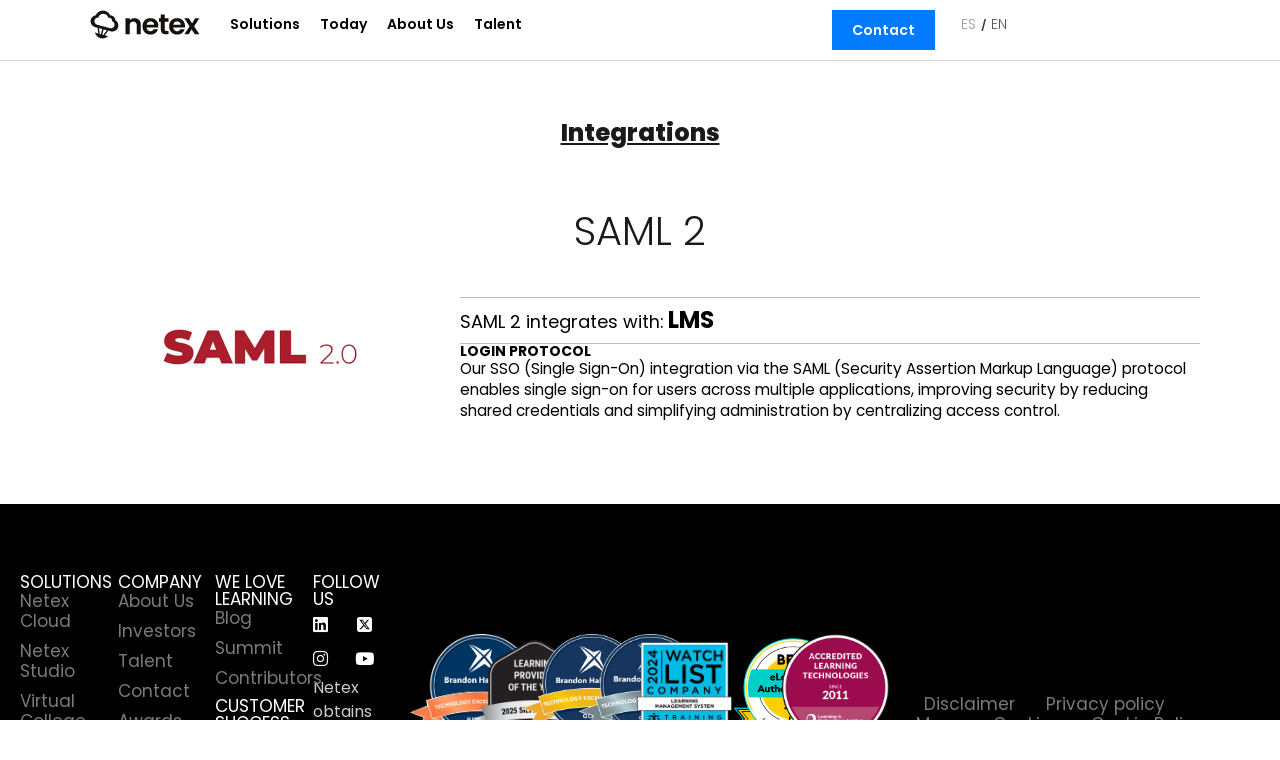

--- FILE ---
content_type: text/html; charset=UTF-8
request_url: https://www.netexlearning.com/integration/saml-2/
body_size: 30484
content:
<!DOCTYPE html>
<html lang="es-ES">
<head>
	<meta charset="UTF-8">
	<meta name='robots' content='index, follow, max-image-preview:large, max-snippet:-1, max-video-preview:-1' />
<link rel="alternate" hreflang="es" href="https://www.netexlearning.com/integration/saml-2/" />
<link rel="alternate" hreflang="en" href="https://www.netexlearning.com/en/integration/saml-2/" />
<link rel="alternate" hreflang="x-default" href="https://www.netexlearning.com/integration/saml-2/" />
<meta name="viewport" content="width=device-width, initial-scale=1">
	<!-- This site is optimized with the Yoast SEO plugin v26.8 - https://yoast.com/product/yoast-seo-wordpress/ -->
	<title>Integration: SAML 2 &#8212; Netex</title>
<link data-rocket-preload as="style" href="https://fonts.googleapis.com/css?family=Lato%3A100%2C100italic%2C300%2C300italic%2Cregular%2Citalic%2C700%2C700italic%2C900%2C900italic&#038;display=swap" rel="preload">
<link href="https://fonts.googleapis.com/css?family=Lato%3A100%2C100italic%2C300%2C300italic%2Cregular%2Citalic%2C700%2C700italic%2C900%2C900italic&#038;display=swap" media="print" onload="this.media=&#039;all&#039;" rel="stylesheet">
<noscript><link rel="stylesheet" href="https://fonts.googleapis.com/css?family=Lato%3A100%2C100italic%2C300%2C300italic%2Cregular%2Citalic%2C700%2C700italic%2C900%2C900italic&#038;display=swap"></noscript>
	<meta name="description" content="Integre perfectamente SAML 2.0 para un inicio de sesión único (SSO) seguro con Netex Learning: mejore la experiencia del usuario y agilice la gestión del acceso." />
	<link rel="canonical" href="https://www.netexlearning.com/integration/saml-2/" />
	<meta name="twitter:label1" content="Tiempo de lectura" />
	<meta name="twitter:data1" content="1 minuto" />
	<script type="application/ld+json" class="yoast-schema-graph">{"@context":"https://schema.org","@graph":[{"@type":"WebPage","@id":"https://www.netexlearning.com/integration/saml-2/","url":"https://www.netexlearning.com/integration/saml-2/","name":"Integration: SAML 2 &#8212; Netex","isPartOf":{"@id":"https://www.netexlearning.com/#website"},"primaryImageOfPage":{"@id":"https://www.netexlearning.com/integration/saml-2/#primaryimage"},"image":{"@id":"https://www.netexlearning.com/integration/saml-2/#primaryimage"},"thumbnailUrl":"https://ccdn.netexlearning.com/wp-content/uploads/2023/11/netex-integrations-_0022_33-SAML.png","datePublished":"2023-11-06T18:52:35+00:00","dateModified":"2024-07-17T03:28:59+00:00","description":"Integre perfectamente SAML 2.0 para un inicio de sesión único (SSO) seguro con Netex Learning: mejore la experiencia del usuario y agilice la gestión del acceso.","breadcrumb":{"@id":"https://www.netexlearning.com/integration/saml-2/#breadcrumb"},"inLanguage":"es","potentialAction":[{"@type":"ReadAction","target":["https://www.netexlearning.com/integration/saml-2/"]}]},{"@type":"ImageObject","inLanguage":"es","@id":"https://www.netexlearning.com/integration/saml-2/#primaryimage","url":"https://ccdn.netexlearning.com/wp-content/uploads/2023/11/netex-integrations-_0022_33-SAML.png","contentUrl":"https://ccdn.netexlearning.com/wp-content/uploads/2023/11/netex-integrations-_0022_33-SAML.png","width":400,"height":200,"caption":"netex integrations 002233 SAML"},{"@type":"BreadcrumbList","@id":"https://www.netexlearning.com/integration/saml-2/#breadcrumb","itemListElement":[{"@type":"ListItem","position":1,"name":"Portada","item":"https://www.netexlearning.com/"},{"@type":"ListItem","position":2,"name":"Integraciones","item":"https://www.netexlearning.com/integration/"},{"@type":"ListItem","position":3,"name":"SAML 2"}]},{"@type":"WebSite","@id":"https://www.netexlearning.com/#website","url":"https://www.netexlearning.com/","name":"Netex Learning","description":"Innovative Learning Technologies","publisher":{"@id":"https://www.netexlearning.com/#organization"},"alternateName":"Netex","potentialAction":[{"@type":"SearchAction","target":{"@type":"EntryPoint","urlTemplate":"https://www.netexlearning.com/?s={search_term_string}"},"query-input":{"@type":"PropertyValueSpecification","valueRequired":true,"valueName":"search_term_string"}}],"inLanguage":"es"},{"@type":"Organization","@id":"https://www.netexlearning.com/#organization","name":"Netex Learning","url":"https://www.netexlearning.com/","logo":{"@type":"ImageObject","inLanguage":"es","@id":"https://www.netexlearning.com/#/schema/logo/image/","url":"https://www.netexlearning.com/wp-content/uploads/2023/04/netex-learning-logo.svg","contentUrl":"https://www.netexlearning.com/wp-content/uploads/2023/04/netex-learning-logo.svg","width":1,"height":1,"caption":"Netex Learning"},"image":{"@id":"https://www.netexlearning.com/#/schema/logo/image/"},"sameAs":["https://www.facebook.com/NetexLearning/","https://x.com/NetexLearning","https://www.linkedin.com/company/netex-learning/","https://www.youtube.com/NetexLearning"]}]}</script>
	<!-- / Yoast SEO plugin. -->


<!-- Hubbub v.1.36.3 https://morehubbub.com/ -->
<meta property="og:locale" content="es_ES" />
<meta property="og:type" content="article" />
<meta property="og:title" content="SAML 2" />
<meta property="og:description" content="Integre perfectamente SAML 2.0 para un inicio de sesión único (SSO) seguro con Netex Learning: mejore la experiencia del usuario y agilice la gestión del acceso." />
<meta property="og:url" content="https://www.netexlearning.com/integration/saml-2/" />
<meta property="og:site_name" content="Netex" />
<meta property="og:updated_time" content="2024-07-17T03:28:59+00:00" />
<meta property="article:published_time" content="2023-11-06T18:52:35+00:00" />
<meta property="article:modified_time" content="2024-07-17T03:28:59+00:00" />
<meta name="twitter:card" content="summary_large_image" />
<meta name="twitter:title" content="SAML 2" />
<meta name="twitter:description" content="Integre perfectamente SAML 2.0 para un inicio de sesión único (SSO) seguro con Netex Learning: mejore la experiencia del usuario y agilice la gestión del acceso." />
<meta class="flipboard-article" content="Integre perfectamente SAML 2.0 para un inicio de sesión único (SSO) seguro con Netex Learning: mejore la experiencia del usuario y agilice la gestión del acceso." />
<meta property="og:image" content="https://ccdn.netexlearning.com/wp-content/uploads/2023/11/netex-integrations-_0022_33-SAML.png" />
<meta name="twitter:image" content="https://ccdn.netexlearning.com/wp-content/uploads/2023/11/netex-integrations-_0022_33-SAML.png" />
<meta property="og:image:width" content="400" />
<meta property="og:image:height" content="200" />
<!-- Hubbub v.1.36.3 https://morehubbub.com/ -->
<link rel='dns-prefetch' href='//js.hs-scripts.com' />
<link rel='dns-prefetch' href='//www.googletagmanager.com' />
<link rel='dns-prefetch' href='//ccdn.netexlearning.com' />
<link href='https://fonts.gstatic.com' crossorigin rel='preconnect' />
<link href='https://ccdn.netexlearning.com' rel='preconnect' />
<link href='https://fonts.googleapis.com' crossorigin rel='preconnect' />
<link rel="alternate" type="application/rss+xml" title="Netex &raquo; Feed" href="https://www.netexlearning.com/feed/" />
<link rel="alternate" title="oEmbed (JSON)" type="application/json+oembed" href="https://www.netexlearning.com/wp-json/oembed/1.0/embed?url=https%3A%2F%2Fwww.netexlearning.com%2Fintegration%2Fsaml-2%2F" />
<link rel="alternate" title="oEmbed (XML)" type="text/xml+oembed" href="https://www.netexlearning.com/wp-json/oembed/1.0/embed?url=https%3A%2F%2Fwww.netexlearning.com%2Fintegration%2Fsaml-2%2F&#038;format=xml" />
		<!-- This site uses the Google Analytics by MonsterInsights plugin v9.11.1 - Using Analytics tracking - https://www.monsterinsights.com/ -->
							<script src="//www.googletagmanager.com/gtag/js?id=G-SSK3NPRHF6"  data-cfasync="false" data-wpfc-render="false" async></script>
			<script data-cfasync="false" data-wpfc-render="false">
				var mi_version = '9.11.1';
				var mi_track_user = true;
				var mi_no_track_reason = '';
								var MonsterInsightsDefaultLocations = {"page_location":"https:\/\/www.netexlearning.com\/integration\/saml-2\/"};
								if ( typeof MonsterInsightsPrivacyGuardFilter === 'function' ) {
					var MonsterInsightsLocations = (typeof MonsterInsightsExcludeQuery === 'object') ? MonsterInsightsPrivacyGuardFilter( MonsterInsightsExcludeQuery ) : MonsterInsightsPrivacyGuardFilter( MonsterInsightsDefaultLocations );
				} else {
					var MonsterInsightsLocations = (typeof MonsterInsightsExcludeQuery === 'object') ? MonsterInsightsExcludeQuery : MonsterInsightsDefaultLocations;
				}

								var disableStrs = [
										'ga-disable-G-SSK3NPRHF6',
									];

				/* Function to detect opted out users */
				function __gtagTrackerIsOptedOut() {
					for (var index = 0; index < disableStrs.length; index++) {
						if (document.cookie.indexOf(disableStrs[index] + '=true') > -1) {
							return true;
						}
					}

					return false;
				}

				/* Disable tracking if the opt-out cookie exists. */
				if (__gtagTrackerIsOptedOut()) {
					for (var index = 0; index < disableStrs.length; index++) {
						window[disableStrs[index]] = true;
					}
				}

				/* Opt-out function */
				function __gtagTrackerOptout() {
					for (var index = 0; index < disableStrs.length; index++) {
						document.cookie = disableStrs[index] + '=true; expires=Thu, 31 Dec 2099 23:59:59 UTC; path=/';
						window[disableStrs[index]] = true;
					}
				}

				if ('undefined' === typeof gaOptout) {
					function gaOptout() {
						__gtagTrackerOptout();
					}
				}
								window.dataLayer = window.dataLayer || [];

				window.MonsterInsightsDualTracker = {
					helpers: {},
					trackers: {},
				};
				if (mi_track_user) {
					function __gtagDataLayer() {
						dataLayer.push(arguments);
					}

					function __gtagTracker(type, name, parameters) {
						if (!parameters) {
							parameters = {};
						}

						if (parameters.send_to) {
							__gtagDataLayer.apply(null, arguments);
							return;
						}

						if (type === 'event') {
														parameters.send_to = monsterinsights_frontend.v4_id;
							var hookName = name;
							if (typeof parameters['event_category'] !== 'undefined') {
								hookName = parameters['event_category'] + ':' + name;
							}

							if (typeof MonsterInsightsDualTracker.trackers[hookName] !== 'undefined') {
								MonsterInsightsDualTracker.trackers[hookName](parameters);
							} else {
								__gtagDataLayer('event', name, parameters);
							}
							
						} else {
							__gtagDataLayer.apply(null, arguments);
						}
					}

					__gtagTracker('js', new Date());
					__gtagTracker('set', {
						'developer_id.dZGIzZG': true,
											});
					if ( MonsterInsightsLocations.page_location ) {
						__gtagTracker('set', MonsterInsightsLocations);
					}
										__gtagTracker('config', 'G-SSK3NPRHF6', {"forceSSL":"true","link_attribution":"true","linker":{"domains":["welove.netexlearning.com","whatsnew.netexlearning.com"]}} );
										window.gtag = __gtagTracker;										(function () {
						/* https://developers.google.com/analytics/devguides/collection/analyticsjs/ */
						/* ga and __gaTracker compatibility shim. */
						var noopfn = function () {
							return null;
						};
						var newtracker = function () {
							return new Tracker();
						};
						var Tracker = function () {
							return null;
						};
						var p = Tracker.prototype;
						p.get = noopfn;
						p.set = noopfn;
						p.send = function () {
							var args = Array.prototype.slice.call(arguments);
							args.unshift('send');
							__gaTracker.apply(null, args);
						};
						var __gaTracker = function () {
							var len = arguments.length;
							if (len === 0) {
								return;
							}
							var f = arguments[len - 1];
							if (typeof f !== 'object' || f === null || typeof f.hitCallback !== 'function') {
								if ('send' === arguments[0]) {
									var hitConverted, hitObject = false, action;
									if ('event' === arguments[1]) {
										if ('undefined' !== typeof arguments[3]) {
											hitObject = {
												'eventAction': arguments[3],
												'eventCategory': arguments[2],
												'eventLabel': arguments[4],
												'value': arguments[5] ? arguments[5] : 1,
											}
										}
									}
									if ('pageview' === arguments[1]) {
										if ('undefined' !== typeof arguments[2]) {
											hitObject = {
												'eventAction': 'page_view',
												'page_path': arguments[2],
											}
										}
									}
									if (typeof arguments[2] === 'object') {
										hitObject = arguments[2];
									}
									if (typeof arguments[5] === 'object') {
										Object.assign(hitObject, arguments[5]);
									}
									if ('undefined' !== typeof arguments[1].hitType) {
										hitObject = arguments[1];
										if ('pageview' === hitObject.hitType) {
											hitObject.eventAction = 'page_view';
										}
									}
									if (hitObject) {
										action = 'timing' === arguments[1].hitType ? 'timing_complete' : hitObject.eventAction;
										hitConverted = mapArgs(hitObject);
										__gtagTracker('event', action, hitConverted);
									}
								}
								return;
							}

							function mapArgs(args) {
								var arg, hit = {};
								var gaMap = {
									'eventCategory': 'event_category',
									'eventAction': 'event_action',
									'eventLabel': 'event_label',
									'eventValue': 'event_value',
									'nonInteraction': 'non_interaction',
									'timingCategory': 'event_category',
									'timingVar': 'name',
									'timingValue': 'value',
									'timingLabel': 'event_label',
									'page': 'page_path',
									'location': 'page_location',
									'title': 'page_title',
									'referrer' : 'page_referrer',
								};
								for (arg in args) {
																		if (!(!args.hasOwnProperty(arg) || !gaMap.hasOwnProperty(arg))) {
										hit[gaMap[arg]] = args[arg];
									} else {
										hit[arg] = args[arg];
									}
								}
								return hit;
							}

							try {
								f.hitCallback();
							} catch (ex) {
							}
						};
						__gaTracker.create = newtracker;
						__gaTracker.getByName = newtracker;
						__gaTracker.getAll = function () {
							return [];
						};
						__gaTracker.remove = noopfn;
						__gaTracker.loaded = true;
						window['__gaTracker'] = __gaTracker;
					})();
									} else {
										console.log("");
					(function () {
						function __gtagTracker() {
							return null;
						}

						window['__gtagTracker'] = __gtagTracker;
						window['gtag'] = __gtagTracker;
					})();
									}
			</script>
							<!-- / Google Analytics by MonsterInsights -->
		<style id='wp-img-auto-sizes-contain-inline-css'>
img:is([sizes=auto i],[sizes^="auto," i]){contain-intrinsic-size:3000px 1500px}
/*# sourceURL=wp-img-auto-sizes-contain-inline-css */
</style>

<style id='wp-emoji-styles-inline-css'>

	img.wp-smiley, img.emoji {
		display: inline !important;
		border: none !important;
		box-shadow: none !important;
		height: 1em !important;
		width: 1em !important;
		margin: 0 0.07em !important;
		vertical-align: -0.1em !important;
		background: none !important;
		padding: 0 !important;
	}
/*# sourceURL=wp-emoji-styles-inline-css */
</style>
<link rel='stylesheet' id='wp-block-library-css' href='https://www.netexlearning.com/wp-includes/css/dist/block-library/style.min.css?ver=6.9' media='all' />
<style id='classic-theme-styles-inline-css'>
/*! This file is auto-generated */
.wp-block-button__link{color:#fff;background-color:#32373c;border-radius:9999px;box-shadow:none;text-decoration:none;padding:calc(.667em + 2px) calc(1.333em + 2px);font-size:1.125em}.wp-block-file__button{background:#32373c;color:#fff;text-decoration:none}
/*# sourceURL=/wp-includes/css/classic-themes.min.css */
</style>
<link rel='stylesheet' id='mediaelement-css' href='https://www.netexlearning.com/wp-includes/js/mediaelement/mediaelementplayer-legacy.min.css?ver=4.2.17' media='all' />
<link rel='stylesheet' id='wp-mediaelement-css' href='https://www.netexlearning.com/wp-includes/js/mediaelement/wp-mediaelement.min.css?ver=6.9' media='all' />
<link data-minify="1" rel='stylesheet' id='view_editor_gutenberg_frontend_assets-css' href='https://www.netexlearning.com/wp-content/cache/min/1/wp-content/plugins/wp-views/public/css/views-frontend.css?ver=1769029943' media='all' />
<style id='view_editor_gutenberg_frontend_assets-inline-css'>
.wpv-sort-list-dropdown.wpv-sort-list-dropdown-style-default > span.wpv-sort-list,.wpv-sort-list-dropdown.wpv-sort-list-dropdown-style-default .wpv-sort-list-item {border-color: #cdcdcd;}.wpv-sort-list-dropdown.wpv-sort-list-dropdown-style-default .wpv-sort-list-item a {color: #444;background-color: #fff;}.wpv-sort-list-dropdown.wpv-sort-list-dropdown-style-default a:hover,.wpv-sort-list-dropdown.wpv-sort-list-dropdown-style-default a:focus {color: #000;background-color: #eee;}.wpv-sort-list-dropdown.wpv-sort-list-dropdown-style-default .wpv-sort-list-item.wpv-sort-list-current a {color: #000;background-color: #eee;}
.wpv-sort-list-dropdown.wpv-sort-list-dropdown-style-default > span.wpv-sort-list,.wpv-sort-list-dropdown.wpv-sort-list-dropdown-style-default .wpv-sort-list-item {border-color: #cdcdcd;}.wpv-sort-list-dropdown.wpv-sort-list-dropdown-style-default .wpv-sort-list-item a {color: #444;background-color: #fff;}.wpv-sort-list-dropdown.wpv-sort-list-dropdown-style-default a:hover,.wpv-sort-list-dropdown.wpv-sort-list-dropdown-style-default a:focus {color: #000;background-color: #eee;}.wpv-sort-list-dropdown.wpv-sort-list-dropdown-style-default .wpv-sort-list-item.wpv-sort-list-current a {color: #000;background-color: #eee;}.wpv-sort-list-dropdown.wpv-sort-list-dropdown-style-grey > span.wpv-sort-list,.wpv-sort-list-dropdown.wpv-sort-list-dropdown-style-grey .wpv-sort-list-item {border-color: #cdcdcd;}.wpv-sort-list-dropdown.wpv-sort-list-dropdown-style-grey .wpv-sort-list-item a {color: #444;background-color: #eeeeee;}.wpv-sort-list-dropdown.wpv-sort-list-dropdown-style-grey a:hover,.wpv-sort-list-dropdown.wpv-sort-list-dropdown-style-grey a:focus {color: #000;background-color: #e5e5e5;}.wpv-sort-list-dropdown.wpv-sort-list-dropdown-style-grey .wpv-sort-list-item.wpv-sort-list-current a {color: #000;background-color: #e5e5e5;}
.wpv-sort-list-dropdown.wpv-sort-list-dropdown-style-default > span.wpv-sort-list,.wpv-sort-list-dropdown.wpv-sort-list-dropdown-style-default .wpv-sort-list-item {border-color: #cdcdcd;}.wpv-sort-list-dropdown.wpv-sort-list-dropdown-style-default .wpv-sort-list-item a {color: #444;background-color: #fff;}.wpv-sort-list-dropdown.wpv-sort-list-dropdown-style-default a:hover,.wpv-sort-list-dropdown.wpv-sort-list-dropdown-style-default a:focus {color: #000;background-color: #eee;}.wpv-sort-list-dropdown.wpv-sort-list-dropdown-style-default .wpv-sort-list-item.wpv-sort-list-current a {color: #000;background-color: #eee;}.wpv-sort-list-dropdown.wpv-sort-list-dropdown-style-grey > span.wpv-sort-list,.wpv-sort-list-dropdown.wpv-sort-list-dropdown-style-grey .wpv-sort-list-item {border-color: #cdcdcd;}.wpv-sort-list-dropdown.wpv-sort-list-dropdown-style-grey .wpv-sort-list-item a {color: #444;background-color: #eeeeee;}.wpv-sort-list-dropdown.wpv-sort-list-dropdown-style-grey a:hover,.wpv-sort-list-dropdown.wpv-sort-list-dropdown-style-grey a:focus {color: #000;background-color: #e5e5e5;}.wpv-sort-list-dropdown.wpv-sort-list-dropdown-style-grey .wpv-sort-list-item.wpv-sort-list-current a {color: #000;background-color: #e5e5e5;}.wpv-sort-list-dropdown.wpv-sort-list-dropdown-style-blue > span.wpv-sort-list,.wpv-sort-list-dropdown.wpv-sort-list-dropdown-style-blue .wpv-sort-list-item {border-color: #0099cc;}.wpv-sort-list-dropdown.wpv-sort-list-dropdown-style-blue .wpv-sort-list-item a {color: #444;background-color: #cbddeb;}.wpv-sort-list-dropdown.wpv-sort-list-dropdown-style-blue a:hover,.wpv-sort-list-dropdown.wpv-sort-list-dropdown-style-blue a:focus {color: #000;background-color: #95bedd;}.wpv-sort-list-dropdown.wpv-sort-list-dropdown-style-blue .wpv-sort-list-item.wpv-sort-list-current a {color: #000;background-color: #95bedd;}
/*# sourceURL=view_editor_gutenberg_frontend_assets-inline-css */
</style>
<style id='global-styles-inline-css'>
:root{--wp--preset--aspect-ratio--square: 1;--wp--preset--aspect-ratio--4-3: 4/3;--wp--preset--aspect-ratio--3-4: 3/4;--wp--preset--aspect-ratio--3-2: 3/2;--wp--preset--aspect-ratio--2-3: 2/3;--wp--preset--aspect-ratio--16-9: 16/9;--wp--preset--aspect-ratio--9-16: 9/16;--wp--preset--color--black: #000000;--wp--preset--color--cyan-bluish-gray: #abb8c3;--wp--preset--color--white: #ffffff;--wp--preset--color--pale-pink: #f78da7;--wp--preset--color--vivid-red: #cf2e2e;--wp--preset--color--luminous-vivid-orange: #ff6900;--wp--preset--color--luminous-vivid-amber: #fcb900;--wp--preset--color--light-green-cyan: #7bdcb5;--wp--preset--color--vivid-green-cyan: #00d084;--wp--preset--color--pale-cyan-blue: #8ed1fc;--wp--preset--color--vivid-cyan-blue: #0693e3;--wp--preset--color--vivid-purple: #9b51e0;--wp--preset--color--contrast: var(--contrast);--wp--preset--color--contrast-2: var(--contrast-2);--wp--preset--color--contrast-3: var(--contrast-3);--wp--preset--color--base: var(--base);--wp--preset--color--base-2: var(--base-2);--wp--preset--color--base-3: var(--base-3);--wp--preset--color--accent: var(--accent);--wp--preset--gradient--vivid-cyan-blue-to-vivid-purple: linear-gradient(135deg,rgb(6,147,227) 0%,rgb(155,81,224) 100%);--wp--preset--gradient--light-green-cyan-to-vivid-green-cyan: linear-gradient(135deg,rgb(122,220,180) 0%,rgb(0,208,130) 100%);--wp--preset--gradient--luminous-vivid-amber-to-luminous-vivid-orange: linear-gradient(135deg,rgb(252,185,0) 0%,rgb(255,105,0) 100%);--wp--preset--gradient--luminous-vivid-orange-to-vivid-red: linear-gradient(135deg,rgb(255,105,0) 0%,rgb(207,46,46) 100%);--wp--preset--gradient--very-light-gray-to-cyan-bluish-gray: linear-gradient(135deg,rgb(238,238,238) 0%,rgb(169,184,195) 100%);--wp--preset--gradient--cool-to-warm-spectrum: linear-gradient(135deg,rgb(74,234,220) 0%,rgb(151,120,209) 20%,rgb(207,42,186) 40%,rgb(238,44,130) 60%,rgb(251,105,98) 80%,rgb(254,248,76) 100%);--wp--preset--gradient--blush-light-purple: linear-gradient(135deg,rgb(255,206,236) 0%,rgb(152,150,240) 100%);--wp--preset--gradient--blush-bordeaux: linear-gradient(135deg,rgb(254,205,165) 0%,rgb(254,45,45) 50%,rgb(107,0,62) 100%);--wp--preset--gradient--luminous-dusk: linear-gradient(135deg,rgb(255,203,112) 0%,rgb(199,81,192) 50%,rgb(65,88,208) 100%);--wp--preset--gradient--pale-ocean: linear-gradient(135deg,rgb(255,245,203) 0%,rgb(182,227,212) 50%,rgb(51,167,181) 100%);--wp--preset--gradient--electric-grass: linear-gradient(135deg,rgb(202,248,128) 0%,rgb(113,206,126) 100%);--wp--preset--gradient--midnight: linear-gradient(135deg,rgb(2,3,129) 0%,rgb(40,116,252) 100%);--wp--preset--font-size--small: 13px;--wp--preset--font-size--medium: 20px;--wp--preset--font-size--large: 36px;--wp--preset--font-size--x-large: 42px;--wp--preset--spacing--20: 0.44rem;--wp--preset--spacing--30: 0.67rem;--wp--preset--spacing--40: 1rem;--wp--preset--spacing--50: 1.5rem;--wp--preset--spacing--60: 2.25rem;--wp--preset--spacing--70: 3.38rem;--wp--preset--spacing--80: 5.06rem;--wp--preset--shadow--natural: 6px 6px 9px rgba(0, 0, 0, 0.2);--wp--preset--shadow--deep: 12px 12px 50px rgba(0, 0, 0, 0.4);--wp--preset--shadow--sharp: 6px 6px 0px rgba(0, 0, 0, 0.2);--wp--preset--shadow--outlined: 6px 6px 0px -3px rgb(255, 255, 255), 6px 6px rgb(0, 0, 0);--wp--preset--shadow--crisp: 6px 6px 0px rgb(0, 0, 0);}:where(.is-layout-flex){gap: 0.5em;}:where(.is-layout-grid){gap: 0.5em;}body .is-layout-flex{display: flex;}.is-layout-flex{flex-wrap: wrap;align-items: center;}.is-layout-flex > :is(*, div){margin: 0;}body .is-layout-grid{display: grid;}.is-layout-grid > :is(*, div){margin: 0;}:where(.wp-block-columns.is-layout-flex){gap: 2em;}:where(.wp-block-columns.is-layout-grid){gap: 2em;}:where(.wp-block-post-template.is-layout-flex){gap: 1.25em;}:where(.wp-block-post-template.is-layout-grid){gap: 1.25em;}.has-black-color{color: var(--wp--preset--color--black) !important;}.has-cyan-bluish-gray-color{color: var(--wp--preset--color--cyan-bluish-gray) !important;}.has-white-color{color: var(--wp--preset--color--white) !important;}.has-pale-pink-color{color: var(--wp--preset--color--pale-pink) !important;}.has-vivid-red-color{color: var(--wp--preset--color--vivid-red) !important;}.has-luminous-vivid-orange-color{color: var(--wp--preset--color--luminous-vivid-orange) !important;}.has-luminous-vivid-amber-color{color: var(--wp--preset--color--luminous-vivid-amber) !important;}.has-light-green-cyan-color{color: var(--wp--preset--color--light-green-cyan) !important;}.has-vivid-green-cyan-color{color: var(--wp--preset--color--vivid-green-cyan) !important;}.has-pale-cyan-blue-color{color: var(--wp--preset--color--pale-cyan-blue) !important;}.has-vivid-cyan-blue-color{color: var(--wp--preset--color--vivid-cyan-blue) !important;}.has-vivid-purple-color{color: var(--wp--preset--color--vivid-purple) !important;}.has-black-background-color{background-color: var(--wp--preset--color--black) !important;}.has-cyan-bluish-gray-background-color{background-color: var(--wp--preset--color--cyan-bluish-gray) !important;}.has-white-background-color{background-color: var(--wp--preset--color--white) !important;}.has-pale-pink-background-color{background-color: var(--wp--preset--color--pale-pink) !important;}.has-vivid-red-background-color{background-color: var(--wp--preset--color--vivid-red) !important;}.has-luminous-vivid-orange-background-color{background-color: var(--wp--preset--color--luminous-vivid-orange) !important;}.has-luminous-vivid-amber-background-color{background-color: var(--wp--preset--color--luminous-vivid-amber) !important;}.has-light-green-cyan-background-color{background-color: var(--wp--preset--color--light-green-cyan) !important;}.has-vivid-green-cyan-background-color{background-color: var(--wp--preset--color--vivid-green-cyan) !important;}.has-pale-cyan-blue-background-color{background-color: var(--wp--preset--color--pale-cyan-blue) !important;}.has-vivid-cyan-blue-background-color{background-color: var(--wp--preset--color--vivid-cyan-blue) !important;}.has-vivid-purple-background-color{background-color: var(--wp--preset--color--vivid-purple) !important;}.has-black-border-color{border-color: var(--wp--preset--color--black) !important;}.has-cyan-bluish-gray-border-color{border-color: var(--wp--preset--color--cyan-bluish-gray) !important;}.has-white-border-color{border-color: var(--wp--preset--color--white) !important;}.has-pale-pink-border-color{border-color: var(--wp--preset--color--pale-pink) !important;}.has-vivid-red-border-color{border-color: var(--wp--preset--color--vivid-red) !important;}.has-luminous-vivid-orange-border-color{border-color: var(--wp--preset--color--luminous-vivid-orange) !important;}.has-luminous-vivid-amber-border-color{border-color: var(--wp--preset--color--luminous-vivid-amber) !important;}.has-light-green-cyan-border-color{border-color: var(--wp--preset--color--light-green-cyan) !important;}.has-vivid-green-cyan-border-color{border-color: var(--wp--preset--color--vivid-green-cyan) !important;}.has-pale-cyan-blue-border-color{border-color: var(--wp--preset--color--pale-cyan-blue) !important;}.has-vivid-cyan-blue-border-color{border-color: var(--wp--preset--color--vivid-cyan-blue) !important;}.has-vivid-purple-border-color{border-color: var(--wp--preset--color--vivid-purple) !important;}.has-vivid-cyan-blue-to-vivid-purple-gradient-background{background: var(--wp--preset--gradient--vivid-cyan-blue-to-vivid-purple) !important;}.has-light-green-cyan-to-vivid-green-cyan-gradient-background{background: var(--wp--preset--gradient--light-green-cyan-to-vivid-green-cyan) !important;}.has-luminous-vivid-amber-to-luminous-vivid-orange-gradient-background{background: var(--wp--preset--gradient--luminous-vivid-amber-to-luminous-vivid-orange) !important;}.has-luminous-vivid-orange-to-vivid-red-gradient-background{background: var(--wp--preset--gradient--luminous-vivid-orange-to-vivid-red) !important;}.has-very-light-gray-to-cyan-bluish-gray-gradient-background{background: var(--wp--preset--gradient--very-light-gray-to-cyan-bluish-gray) !important;}.has-cool-to-warm-spectrum-gradient-background{background: var(--wp--preset--gradient--cool-to-warm-spectrum) !important;}.has-blush-light-purple-gradient-background{background: var(--wp--preset--gradient--blush-light-purple) !important;}.has-blush-bordeaux-gradient-background{background: var(--wp--preset--gradient--blush-bordeaux) !important;}.has-luminous-dusk-gradient-background{background: var(--wp--preset--gradient--luminous-dusk) !important;}.has-pale-ocean-gradient-background{background: var(--wp--preset--gradient--pale-ocean) !important;}.has-electric-grass-gradient-background{background: var(--wp--preset--gradient--electric-grass) !important;}.has-midnight-gradient-background{background: var(--wp--preset--gradient--midnight) !important;}.has-small-font-size{font-size: var(--wp--preset--font-size--small) !important;}.has-medium-font-size{font-size: var(--wp--preset--font-size--medium) !important;}.has-large-font-size{font-size: var(--wp--preset--font-size--large) !important;}.has-x-large-font-size{font-size: var(--wp--preset--font-size--x-large) !important;}
:where(.wp-block-post-template.is-layout-flex){gap: 1.25em;}:where(.wp-block-post-template.is-layout-grid){gap: 1.25em;}
:where(.wp-block-term-template.is-layout-flex){gap: 1.25em;}:where(.wp-block-term-template.is-layout-grid){gap: 1.25em;}
:where(.wp-block-columns.is-layout-flex){gap: 2em;}:where(.wp-block-columns.is-layout-grid){gap: 2em;}
:root :where(.wp-block-pullquote){font-size: 1.5em;line-height: 1.6;}
/*# sourceURL=global-styles-inline-css */
</style>
<link rel='stylesheet' id='wpml-legacy-horizontal-list-0-css' href='https://www.netexlearning.com/wp-content/plugins/sitepress-multilingual-cms/templates/language-switchers/legacy-list-horizontal/style.min.css?ver=1' media='all' />
<link rel='stylesheet' id='wpml-menu-item-0-css' href='https://www.netexlearning.com/wp-content/plugins/sitepress-multilingual-cms/templates/language-switchers/menu-item/style.min.css?ver=1' media='all' />
<link rel='stylesheet' id='generate-style-grid-css' href='https://www.netexlearning.com/wp-content/themes/generatepress/assets/css/unsemantic-grid.min.css?ver=3.6.1' media='all' />
<link rel='stylesheet' id='generate-style-css' href='https://www.netexlearning.com/wp-content/themes/generatepress/assets/css/style.min.css?ver=3.6.1' media='all' />
<style id='generate-style-inline-css'>
body{background-color:#ffffff;color:#3a3a3a;}a{color:#1e73be;}a:hover, a:focus, a:active{color:#000000;}body .grid-container{max-width:1100px;}.wp-block-group__inner-container{max-width:1100px;margin-left:auto;margin-right:auto;}.site-header .header-image{width:30px;}.navigation-search{position:absolute;left:-99999px;pointer-events:none;visibility:hidden;z-index:20;width:100%;top:0;transition:opacity 100ms ease-in-out;opacity:0;}.navigation-search.nav-search-active{left:0;right:0;pointer-events:auto;visibility:visible;opacity:1;}.navigation-search input[type="search"]{outline:0;border:0;vertical-align:bottom;line-height:1;opacity:0.9;width:100%;z-index:20;border-radius:0;-webkit-appearance:none;height:60px;}.navigation-search input::-ms-clear{display:none;width:0;height:0;}.navigation-search input::-ms-reveal{display:none;width:0;height:0;}.navigation-search input::-webkit-search-decoration, .navigation-search input::-webkit-search-cancel-button, .navigation-search input::-webkit-search-results-button, .navigation-search input::-webkit-search-results-decoration{display:none;}.main-navigation li.search-item{z-index:21;}li.search-item.active{transition:opacity 100ms ease-in-out;}.nav-left-sidebar .main-navigation li.search-item.active,.nav-right-sidebar .main-navigation li.search-item.active{width:auto;display:inline-block;float:right;}.gen-sidebar-nav .navigation-search{top:auto;bottom:0;}:root{--contrast:#222222;--contrast-2:#575760;--contrast-3:#b2b2be;--base:#f0f0f0;--base-2:#f7f8f9;--base-3:#ffffff;--accent:#1e73be;}:root .has-contrast-color{color:var(--contrast);}:root .has-contrast-background-color{background-color:var(--contrast);}:root .has-contrast-2-color{color:var(--contrast-2);}:root .has-contrast-2-background-color{background-color:var(--contrast-2);}:root .has-contrast-3-color{color:var(--contrast-3);}:root .has-contrast-3-background-color{background-color:var(--contrast-3);}:root .has-base-color{color:var(--base);}:root .has-base-background-color{background-color:var(--base);}:root .has-base-2-color{color:var(--base-2);}:root .has-base-2-background-color{background-color:var(--base-2);}:root .has-base-3-color{color:var(--base-3);}:root .has-base-3-background-color{background-color:var(--base-3);}:root .has-accent-color{color:var(--accent);}:root .has-accent-background-color{background-color:var(--accent);}body, button, input, select, textarea{font-family:"Lato", sans-serif;}body{line-height:1.5;}.entry-content > [class*="wp-block-"]:not(:last-child):not(.wp-block-heading){margin-bottom:1.5em;}.main-title{font-size:45px;}.main-navigation .main-nav ul ul li a{font-size:14px;}.sidebar .widget, .footer-widgets .widget{font-size:17px;}h1{font-weight:300;font-size:40px;}h2{font-weight:800;font-size:54px;}h3{font-size:20px;}h4{font-size:inherit;}h5{font-size:24px;line-height:1.5em;}@media (max-width:768px){.main-title{font-size:30px;}h1{font-size:30px;}h2{font-size:25px;}}.top-bar{background-color:#636363;color:#ffffff;}.top-bar a{color:#ffffff;}.top-bar a:hover{color:#303030;}.site-header{background-color:#ffffff;color:#3a3a3a;}.site-header a{color:#3a3a3a;}.main-title a,.main-title a:hover{color:#222222;}.site-description{color:#757575;}.mobile-menu-control-wrapper .menu-toggle,.mobile-menu-control-wrapper .menu-toggle:hover,.mobile-menu-control-wrapper .menu-toggle:focus,.has-inline-mobile-toggle #site-navigation.toggled{background-color:rgba(0, 0, 0, 0.02);}.main-navigation,.main-navigation ul ul{background-color:#ffffff;}.main-navigation .main-nav ul li a, .main-navigation .menu-toggle, .main-navigation .menu-bar-items{color:#3f3f3f;}.main-navigation .main-nav ul li:not([class*="current-menu-"]):hover > a, .main-navigation .main-nav ul li:not([class*="current-menu-"]):focus > a, .main-navigation .main-nav ul li.sfHover:not([class*="current-menu-"]) > a, .main-navigation .menu-bar-item:hover > a, .main-navigation .menu-bar-item.sfHover > a{color:#ffffff;background-color:#f1c40f;}button.menu-toggle:hover,button.menu-toggle:focus,.main-navigation .mobile-bar-items a,.main-navigation .mobile-bar-items a:hover,.main-navigation .mobile-bar-items a:focus{color:#3f3f3f;}.main-navigation .main-nav ul li[class*="current-menu-"] > a{color:#ffffff;background-color:#3f3f3f;}.navigation-search input[type="search"],.navigation-search input[type="search"]:active, .navigation-search input[type="search"]:focus, .main-navigation .main-nav ul li.search-item.active > a, .main-navigation .menu-bar-items .search-item.active > a{color:#ffffff;background-color:#f1c40f;}.main-navigation ul ul{background-color:#3f3f3f;}.main-navigation .main-nav ul ul li a{color:#ffffff;}.main-navigation .main-nav ul ul li:not([class*="current-menu-"]):hover > a,.main-navigation .main-nav ul ul li:not([class*="current-menu-"]):focus > a, .main-navigation .main-nav ul ul li.sfHover:not([class*="current-menu-"]) > a{color:#ffffff;background-color:#4f4f4f;}.main-navigation .main-nav ul ul li[class*="current-menu-"] > a{color:#ffffff;background-color:#4f4f4f;}.separate-containers .inside-article, .separate-containers .comments-area, .separate-containers .page-header, .one-container .container, .separate-containers .paging-navigation, .inside-page-header{background-color:#ffffff;}.entry-meta{color:#595959;}.entry-meta a{color:#595959;}.entry-meta a:hover{color:#1e73be;}.sidebar .widget{background-color:#ffffff;}.sidebar .widget .widget-title{color:#000000;}.footer-widgets{background-color:#ffffff;}.footer-widgets .widget-title{color:#000000;}.site-info{color:#ffffff;background-color:#222222;}.site-info a{color:#ffffff;}.site-info a:hover{color:#606060;}.footer-bar .widget_nav_menu .current-menu-item a{color:#606060;}input[type="text"],input[type="email"],input[type="url"],input[type="password"],input[type="search"],input[type="tel"],input[type="number"],textarea,select{color:#666666;background-color:#fafafa;border-color:#cccccc;}input[type="text"]:focus,input[type="email"]:focus,input[type="url"]:focus,input[type="password"]:focus,input[type="search"]:focus,input[type="tel"]:focus,input[type="number"]:focus,textarea:focus,select:focus{color:#666666;background-color:#ffffff;border-color:#bfbfbf;}button,html input[type="button"],input[type="reset"],input[type="submit"],a.button,a.wp-block-button__link:not(.has-background){color:#ffffff;background-color:#666666;}button:hover,html input[type="button"]:hover,input[type="reset"]:hover,input[type="submit"]:hover,a.button:hover,button:focus,html input[type="button"]:focus,input[type="reset"]:focus,input[type="submit"]:focus,a.button:focus,a.wp-block-button__link:not(.has-background):active,a.wp-block-button__link:not(.has-background):focus,a.wp-block-button__link:not(.has-background):hover{color:#ffffff;background-color:#3f3f3f;}a.generate-back-to-top{background-color:rgba( 0,0,0,0.4 );color:#ffffff;}a.generate-back-to-top:hover,a.generate-back-to-top:focus{background-color:rgba( 0,0,0,0.6 );color:#ffffff;}:root{--gp-search-modal-bg-color:var(--base-3);--gp-search-modal-text-color:var(--contrast);--gp-search-modal-overlay-bg-color:rgba(0,0,0,0.2);}@media (max-width:768px){.main-navigation .menu-bar-item:hover > a, .main-navigation .menu-bar-item.sfHover > a{background:none;color:#3f3f3f;}}.inside-top-bar{padding:10px;}.inside-header{padding:40px;}.site-main .wp-block-group__inner-container{padding:40px;}.entry-content .alignwide, body:not(.no-sidebar) .entry-content .alignfull{margin-left:-40px;width:calc(100% + 80px);max-width:calc(100% + 80px);}.rtl .menu-item-has-children .dropdown-menu-toggle{padding-left:20px;}.rtl .main-navigation .main-nav ul li.menu-item-has-children > a{padding-right:20px;}.site-info{padding:20px;}@media (max-width:768px){.separate-containers .inside-article, .separate-containers .comments-area, .separate-containers .page-header, .separate-containers .paging-navigation, .one-container .site-content, .inside-page-header{padding:30px;}.site-main .wp-block-group__inner-container{padding:30px;}.site-info{padding-right:10px;padding-left:10px;}.entry-content .alignwide, body:not(.no-sidebar) .entry-content .alignfull{margin-left:-30px;width:calc(100% + 60px);max-width:calc(100% + 60px);}}.one-container .sidebar .widget{padding:0px;}@media (max-width:768px){.main-navigation .menu-toggle,.main-navigation .mobile-bar-items,.sidebar-nav-mobile:not(#sticky-placeholder){display:block;}.main-navigation ul,.gen-sidebar-nav{display:none;}[class*="nav-float-"] .site-header .inside-header > *{float:none;clear:both;}}
/*# sourceURL=generate-style-inline-css */
</style>
<link rel='stylesheet' id='generate-mobile-style-css' href='https://www.netexlearning.com/wp-content/themes/generatepress/assets/css/mobile.min.css?ver=3.6.1' media='all' />
<link data-minify="1" rel='stylesheet' id='generate-font-icons-css' href='https://www.netexlearning.com/wp-content/cache/min/1/wp-content/themes/generatepress/assets/css/components/font-icons.min.css?ver=1769029943' media='all' />
<link data-minify="1" rel='stylesheet' id='generate-child-css' href='https://www.netexlearning.com/wp-content/cache/min/1/wp-content/themes/generatepress_child/style.css?ver=1769029943' media='all' />
<link rel='stylesheet' id='elementor-frontend-css' href='https://www.netexlearning.com/wp-content/plugins/elementor/assets/css/frontend.min.css?ver=3.33.4' media='all' />
<link rel='stylesheet' id='widget-image-css' href='https://www.netexlearning.com/wp-content/plugins/elementor/assets/css/widget-image.min.css?ver=3.33.4' media='all' />
<link rel='stylesheet' id='widget-heading-css' href='https://www.netexlearning.com/wp-content/plugins/elementor/assets/css/widget-heading.min.css?ver=3.33.4' media='all' />
<link rel='stylesheet' id='widget-call-to-action-css' href='https://www.netexlearning.com/wp-content/plugins/elementor-pro/assets/css/widget-call-to-action.min.css?ver=3.32.3' media='all' />
<link rel='stylesheet' id='e-transitions-css' href='https://www.netexlearning.com/wp-content/plugins/elementor-pro/assets/css/conditionals/transitions.min.css?ver=3.32.3' media='all' />
<link rel='stylesheet' id='widget-spacer-css' href='https://www.netexlearning.com/wp-content/plugins/elementor/assets/css/widget-spacer.min.css?ver=3.33.4' media='all' />
<link rel='stylesheet' id='widget-nav-menu-css' href='https://www.netexlearning.com/wp-content/plugins/elementor-pro/assets/css/widget-nav-menu.min.css?ver=3.32.3' media='all' />
<link rel='stylesheet' id='widget-lottie-css' href='https://www.netexlearning.com/wp-content/plugins/elementor-pro/assets/css/widget-lottie.min.css?ver=3.32.3' media='all' />
<link rel='stylesheet' id='e-animation-slideInLeft-css' href='https://www.netexlearning.com/wp-content/plugins/elementor/assets/lib/animations/styles/slideInLeft.min.css?ver=3.33.4' media='all' />
<link rel='stylesheet' id='e-popup-css' href='https://www.netexlearning.com/wp-content/plugins/elementor-pro/assets/css/conditionals/popup.min.css?ver=3.32.3' media='all' />
<link rel='stylesheet' id='e-sticky-css' href='https://www.netexlearning.com/wp-content/plugins/elementor-pro/assets/css/modules/sticky.min.css?ver=3.32.3' media='all' />
<link rel='stylesheet' id='widget-social-icons-css' href='https://www.netexlearning.com/wp-content/plugins/elementor/assets/css/widget-social-icons.min.css?ver=3.33.4' media='all' />
<link rel='stylesheet' id='e-apple-webkit-css' href='https://www.netexlearning.com/wp-content/plugins/elementor/assets/css/conditionals/apple-webkit.min.css?ver=3.33.4' media='all' />
<link rel='stylesheet' id='widget-image-gallery-css' href='https://www.netexlearning.com/wp-content/plugins/elementor/assets/css/widget-image-gallery.min.css?ver=3.33.4' media='all' />
<link data-minify="1" rel='stylesheet' id='elementor-icons-css' href='https://www.netexlearning.com/wp-content/cache/min/1/wp-content/plugins/elementor/assets/lib/eicons/css/elementor-icons.min.css?ver=1769029943' media='all' />
<link rel='stylesheet' id='elementor-post-21936-css' href='https://www.netexlearning.com/wp-content/uploads/elementor/css/post-21936.css?ver=1769029941' media='all' />
<link data-minify="1" rel='stylesheet' id='dashicons-css' href='https://www.netexlearning.com/wp-content/cache/min/1/wp-includes/css/dashicons.min.css?ver=1769029943' media='all' />
<link data-minify="1" rel='stylesheet' id='font-awesome-5-all-css' href='https://www.netexlearning.com/wp-content/cache/min/1/wp-content/plugins/elementor/assets/lib/font-awesome/css/all.min.css?ver=1769029943' media='all' />
<link rel='stylesheet' id='font-awesome-4-shim-css' href='https://www.netexlearning.com/wp-content/plugins/elementor/assets/lib/font-awesome/css/v4-shims.min.css?ver=3.33.4' media='all' />
<link rel='stylesheet' id='elementor-post-32632-css' href='https://www.netexlearning.com/wp-content/uploads/elementor/css/post-32632.css?ver=1769029941' media='all' />
<link rel='stylesheet' id='elementor-post-31492-css' href='https://www.netexlearning.com/wp-content/uploads/elementor/css/post-31492.css?ver=1769029941' media='all' />
<link rel='stylesheet' id='elementor-post-30009-css' href='https://www.netexlearning.com/wp-content/uploads/elementor/css/post-30009.css?ver=1769029945' media='all' />
<link rel='stylesheet' id='elementor-post-36737-css' href='https://www.netexlearning.com/wp-content/uploads/elementor/css/post-36737.css?ver=1769030393' media='all' />
<link data-minify="1" rel="preload" class="mv-grow-style" href="https://www.netexlearning.com/wp-content/cache/min/1/wp-content/plugins/social-pug/assets/dist/style-frontend-pro.css?ver=1769029943" as="style"><noscript><link data-minify="1" rel='stylesheet' id='dpsp-frontend-style-pro-css' href='https://www.netexlearning.com/wp-content/cache/min/1/wp-content/plugins/social-pug/assets/dist/style-frontend-pro.css?ver=1769029943' media='all' />
</noscript><link data-minify="1" rel='stylesheet' id='ecs-styles-css' href='https://www.netexlearning.com/wp-content/cache/min/1/wp-content/plugins/ele-custom-skin/assets/css/ecs-style.css?ver=1769029943' media='all' />
<link rel='stylesheet' id='elementor-post-17786-css' href='https://www.netexlearning.com/wp-content/uploads/elementor/css/post-17786.css?ver=1645785133' media='all' />
<link rel='stylesheet' id='elementor-post-24853-css' href='https://www.netexlearning.com/wp-content/uploads/elementor/css/post-24853.css?ver=1623325052' media='all' />
<link rel='stylesheet' id='elementor-post-31571-css' href='https://www.netexlearning.com/wp-content/uploads/elementor/css/post-31571.css?ver=1716978121' media='all' />
<link data-minify="1" rel='stylesheet' id='elementor-gf-local-roboto-css' href='https://www.netexlearning.com/wp-content/cache/min/1/wp-content/uploads/elementor/google-fonts/css/roboto.css?ver=1769029943' media='all' />
<link data-minify="1" rel='stylesheet' id='elementor-gf-local-robotoslab-css' href='https://www.netexlearning.com/wp-content/cache/min/1/wp-content/uploads/elementor/google-fonts/css/robotoslab.css?ver=1769029943' media='all' />
<link data-minify="1" rel='stylesheet' id='elementor-gf-local-poppins-css' href='https://www.netexlearning.com/wp-content/cache/min/1/wp-content/uploads/elementor/google-fonts/css/poppins.css?ver=1769029943' media='all' />
<link rel='stylesheet' id='elementor-icons-shared-0-css' href='https://www.netexlearning.com/wp-content/plugins/elementor/assets/lib/font-awesome/css/fontawesome.min.css?ver=5.15.3' media='all' />
<link data-minify="1" rel='stylesheet' id='elementor-icons-fa-solid-css' href='https://www.netexlearning.com/wp-content/cache/min/1/wp-content/plugins/elementor/assets/lib/font-awesome/css/solid.min.css?ver=1769029943' media='all' />
<link data-minify="1" rel='stylesheet' id='elementor-icons-fa-brands-css' href='https://www.netexlearning.com/wp-content/cache/min/1/wp-content/plugins/elementor/assets/lib/font-awesome/css/brands.min.css?ver=1769029943' media='all' />
<script data-minify="1" src="https://www.netexlearning.com/wp-content/cache/min/1/wp-content/plugins/wp-views/vendor/toolset/common-es/public/toolset-common-es-frontend.js?ver=1767787131" id="toolset-common-es-frontend-js"></script>
<script src="https://www.netexlearning.com/wp-content/plugins/google-analytics-premium/assets/js/frontend-gtag.min.js?ver=9.11.1" id="monsterinsights-frontend-script-js" async data-wp-strategy="async"></script>
<script data-cfasync="false" data-wpfc-render="false" id='monsterinsights-frontend-script-js-extra'>var monsterinsights_frontend = {"js_events_tracking":"true","download_extensions":"doc,pdf,ppt,zip,xls,docx,pptx,xlsx","inbound_paths":"[]","home_url":"https:\/\/www.netexlearning.com","hash_tracking":"false","v4_id":"G-SSK3NPRHF6"};</script>
<script src="https://www.netexlearning.com/wp-includes/js/jquery/jquery.min.js?ver=3.7.1" id="jquery-core-js"></script>
<script src="https://www.netexlearning.com/wp-includes/js/jquery/jquery-migrate.min.js?ver=3.4.1" id="jquery-migrate-js"></script>
<script src="https://www.netexlearning.com/wp-content/plugins/elementor/assets/lib/font-awesome/js/v4-shims.min.js?ver=3.33.4" id="font-awesome-4-shim-js"></script>
<script id="wpml-browser-redirect-js-extra">
var wpml_browser_redirect_params = {"pageLanguage":"es","languageUrls":{"es_es":"https://www.netexlearning.com/integration/saml-2/","es":"https://www.netexlearning.com/integration/saml-2/","en_us":"https://www.netexlearning.com/en/integration/saml-2/","en":"https://www.netexlearning.com/en/integration/saml-2/","us":"https://www.netexlearning.com/en/integration/saml-2/"},"cookie":{"name":"_icl_visitor_lang_js","domain":"www.netexlearning.com","path":"/","expiration":24}};
//# sourceURL=wpml-browser-redirect-js-extra
</script>
<script data-minify="1" src="https://www.netexlearning.com/wp-content/cache/min/1/wp-content/plugins/sitepress-multilingual-cms/dist/js/browser-redirect/app.js?ver=1767787131" id="wpml-browser-redirect-js"></script>

<!-- Fragmento de código de la etiqueta de Google (gtag.js) añadida por Site Kit -->
<!-- Fragmento de código de Google Analytics añadido por Site Kit -->
<script src="https://www.googletagmanager.com/gtag/js?id=G-SSK3NPRHF6" id="google_gtagjs-js" async></script>
<script id="google_gtagjs-js-after">
window.dataLayer = window.dataLayer || [];function gtag(){dataLayer.push(arguments);}
gtag("set","linker",{"domains":["www.netexlearning.com"]});
gtag("js", new Date());
gtag("set", "developer_id.dZTNiMT", true);
gtag("config", "G-SSK3NPRHF6");
 window._googlesitekit = window._googlesitekit || {}; window._googlesitekit.throttledEvents = []; window._googlesitekit.gtagEvent = (name, data) => { var key = JSON.stringify( { name, data } ); if ( !! window._googlesitekit.throttledEvents[ key ] ) { return; } window._googlesitekit.throttledEvents[ key ] = true; setTimeout( () => { delete window._googlesitekit.throttledEvents[ key ]; }, 5 ); gtag( "event", name, { ...data, event_source: "site-kit" } ); }; 
//# sourceURL=google_gtagjs-js-after
</script>
<script id="ecs_ajax_load-js-extra">
var ecs_ajax_params = {"ajaxurl":"https://www.netexlearning.com/wp-admin/admin-ajax.php","posts":"{\"page\":0,\"post_type\":\"integration\",\"error\":\"\",\"m\":\"\",\"p\":35247,\"post_parent\":\"\",\"subpost\":\"\",\"subpost_id\":\"\",\"attachment\":\"\",\"attachment_id\":0,\"pagename\":\"\",\"page_id\":\"\",\"second\":\"\",\"minute\":\"\",\"hour\":\"\",\"day\":0,\"monthnum\":0,\"year\":0,\"w\":0,\"category_name\":\"\",\"tag\":\"\",\"cat\":\"\",\"tag_id\":\"\",\"author\":\"\",\"author_name\":\"\",\"feed\":\"\",\"tb\":\"\",\"paged\":0,\"meta_key\":\"\",\"meta_value\":\"\",\"preview\":\"\",\"s\":\"\",\"sentence\":\"\",\"title\":\"\",\"fields\":\"all\",\"menu_order\":\"\",\"embed\":\"\",\"category__in\":[],\"category__not_in\":[],\"category__and\":[],\"post__in\":[],\"post__not_in\":[],\"post_name__in\":[],\"tag__in\":[],\"tag__not_in\":[],\"tag__and\":[],\"tag_slug__in\":[],\"tag_slug__and\":[],\"post_parent__in\":[],\"post_parent__not_in\":[],\"author__in\":[],\"author__not_in\":[],\"search_columns\":[],\"name\":\"saml-2\",\"ignore_sticky_posts\":false,\"suppress_filters\":false,\"cache_results\":true,\"update_post_term_cache\":true,\"update_menu_item_cache\":false,\"lazy_load_term_meta\":true,\"update_post_meta_cache\":true,\"posts_per_page\":20,\"nopaging\":false,\"comments_per_page\":\"50\",\"no_found_rows\":false,\"order\":\"DESC\",\"integration\":\"saml-2\"}"};
//# sourceURL=ecs_ajax_load-js-extra
</script>
<script data-minify="1" src="https://www.netexlearning.com/wp-content/cache/min/1/wp-content/plugins/ele-custom-skin/assets/js/ecs_ajax_pagination.js?ver=1767787131" id="ecs_ajax_load-js"></script>
<script data-minify="1" src="https://www.netexlearning.com/wp-content/cache/min/1/wp-content/plugins/ele-custom-skin/assets/js/ecs.js?ver=1767787131" id="ecs-script-js"></script>
<meta name="generator" content="WPML ver:4.6.15 stt:1,2;" />
<meta name="generator" content="Site Kit by Google 1.170.0" /><meta name="have-i-been-pwned-verification" value="38f8b7becf23413a3310fc47b882fdd9">
<meta name="apple-mobile-web-app-capable" content="yes">
<meta name="apple-mobile-web-app-status-bar-style" content="black-translucent">
<script id="cookieyes" type="text/javascript" src="https://cdn-cookieyes.com/client_data/07adae69bb0c468e877a5ed1/script.js"></script> 
			<!-- DO NOT COPY THIS SNIPPET! Start of Page Analytics Tracking for HubSpot WordPress plugin v11.3.37-->
			<script class="hsq-set-content-id" data-content-id="blog-post">
				var _hsq = _hsq || [];
				_hsq.push(["setContentType", "blog-post"]);
			</script>
			<!-- DO NOT COPY THIS SNIPPET! End of Page Analytics Tracking for HubSpot WordPress plugin -->
					<script type="text/javascript">
				(function(c,l,a,r,i,t,y){
					c[a]=c[a]||function(){(c[a].q=c[a].q||[]).push(arguments)};t=l.createElement(r);t.async=1;
					t.src="https://www.clarity.ms/tag/"+i+"?ref=wordpress";y=l.getElementsByTagName(r)[0];y.parentNode.insertBefore(t,y);
				})(window, document, "clarity", "script", "bmxhmd3pmn");
		</script>
		<meta name="hubbub-info" description="Hubbub 1.36.3"> <script> window.addEventListener("load",function(){ var c={script:false,link:false}; function ls(s) { if(!['script','link'].includes(s)||c[s]){return;}c[s]=true; var d=document,f=d.getElementsByTagName(s)[0],j=d.createElement(s); if(s==='script'){j.async=true;j.src='https://www.netexlearning.com/wp-content/plugins/wp-views/vendor/toolset/blocks/public/js/frontend.js?v=1.6.13';}else{ j.rel='stylesheet';j.href='https://www.netexlearning.com/wp-content/plugins/wp-views/vendor/toolset/blocks/public/css/style.css?v=1.6.13';} f.parentNode.insertBefore(j, f); }; function ex(){ls('script');ls('link')} window.addEventListener("scroll", ex, {once: true}); if (('IntersectionObserver' in window) && ('IntersectionObserverEntry' in window) && ('intersectionRatio' in window.IntersectionObserverEntry.prototype)) { var i = 0, fb = document.querySelectorAll("[class^='tb-']"), o = new IntersectionObserver(es => { es.forEach(e => { o.unobserve(e.target); if (e.intersectionRatio > 0) { ex();o.disconnect();}else{ i++;if(fb.length>i){o.observe(fb[i])}} }) }); if (fb.length) { o.observe(fb[i]) } } }) </script>
	<noscript>
		<link data-minify="1" rel="stylesheet" href="https://www.netexlearning.com/wp-content/cache/min/1/wp-content/plugins/wp-views/vendor/toolset/blocks/public/css/style.css?ver=1769029943">
	</noscript>
<!-- BEGIN Clicky Analytics v2.2.4 Tracking - https://wordpress.org/plugins/clicky-analytics/ -->

<script data-minify="1" async src="https://www.netexlearning.com/wp-content/cache/min/1/100857319.js?ver=1767787131"></script>
<script data-minify="1" src='https://www.netexlearning.com/wp-content/cache/min/1/inc/javascript/video/youtube.js?ver=1767787131'></script>
<!-- END Clicky Analytics v2.2.4 Tracking -->

			<style>
				.e-con.e-parent:nth-of-type(n+4):not(.e-lazyloaded):not(.e-no-lazyload),
				.e-con.e-parent:nth-of-type(n+4):not(.e-lazyloaded):not(.e-no-lazyload) * {
					background-image: none !important;
				}
				@media screen and (max-height: 1024px) {
					.e-con.e-parent:nth-of-type(n+3):not(.e-lazyloaded):not(.e-no-lazyload),
					.e-con.e-parent:nth-of-type(n+3):not(.e-lazyloaded):not(.e-no-lazyload) * {
						background-image: none !important;
					}
				}
				@media screen and (max-height: 640px) {
					.e-con.e-parent:nth-of-type(n+2):not(.e-lazyloaded):not(.e-no-lazyload),
					.e-con.e-parent:nth-of-type(n+2):not(.e-lazyloaded):not(.e-no-lazyload) * {
						background-image: none !important;
					}
				}
			</style>
			<script><!-- Snitcher analytics code -->
    !function(s,n,i,t,c,h){s.SnitchObject=i;s[i]||(s[i]=function(){
    (s[i].q=s[i].q||[]).push(arguments)});s[i].l=+new Date;c=n.createElement(t);
    h=n.getElementsByTagName(t)[0];c.src='//snid.snitcher.com/8433561.js';
    h.parentNode.insertBefore(c,h)}(window,document,'snid','script');
    snid('verify', '8433561');
</script>
<!-- Fragmento de código de Google Tag Manager añadido por Site Kit -->
<script>
			( function( w, d, s, l, i ) {
				w[l] = w[l] || [];
				w[l].push( {'gtm.start': new Date().getTime(), event: 'gtm.js'} );
				var f = d.getElementsByTagName( s )[0],
					j = d.createElement( s ), dl = l != 'dataLayer' ? '&l=' + l : '';
				j.async = true;
				j.src = 'https://www.googletagmanager.com/gtm.js?id=' + i + dl;
				f.parentNode.insertBefore( j, f );
			} )( window, document, 'script', 'dataLayer', 'GTM-NNP8K8' );
			
</script>

<!-- Final del fragmento de código de Google Tag Manager añadido por Site Kit -->


		<!-- MonsterInsights Media Tracking -->
		<script data-cfasync="false" data-wpfc-render="false">
			var monsterinsights_tracked_video_marks = {};
			var monsterinsights_youtube_percentage_tracking_timeouts = {};

			/* Works for YouTube and Vimeo */
			function monsterinsights_media_get_id_for_iframe( source, service ) {
				var iframeUrlParts = source.split('?');
				var stripedUrl = iframeUrlParts[0].split('/');
				var videoId = stripedUrl[ stripedUrl.length - 1 ];

				return service + '-player-' + videoId;
			}

			function monsterinsights_media_record_video_event( provider, event, label, parameters = {} ) {
				__gtagTracker('event', event, {
					event_category: 'video-' + provider,
					event_label: label,
					non_interaction: event === 'impression',
					...parameters
				});
			}

			function monsterinsights_media_maybe_record_video_progress( provider, label, videoId, videoParameters ) {
				var progressTrackingAllowedMarks = [10,25,50,75];

				if ( typeof monsterinsights_tracked_video_marks[ videoId ] == 'undefined' ) {
					monsterinsights_tracked_video_marks[ videoId ] = [];
				}

				var { video_percent } = videoParameters;

				if ( progressTrackingAllowedMarks.includes( video_percent ) && !monsterinsights_tracked_video_marks[ videoId ].includes( video_percent ) ) {
					monsterinsights_media_record_video_event( provider, 'video_progress', label, videoParameters );

					/* Prevent multiple records for the same percentage */
					monsterinsights_tracked_video_marks[ videoId ].push( video_percent );
				}
			}

			/* --- Vimeo --- */
            var monsterinsights_media_vimeo_plays = {};

            function monsterinsights_setup_vimeo_events_for_iframe(iframe, title, player) {
                var playerId = iframe.getAttribute('id');
                var videoLabel = title || iframe.title || iframe.getAttribute('src');

                if ( !playerId ) {
                    playerId = monsterinsights_media_get_id_for_iframe( iframe.getAttribute('src'), 'vimeo' );
                    iframe.setAttribute( 'id', playerId );
                }

                monsterinsights_media_vimeo_plays[playerId] = 0;

                var videoParameters = {
                    video_provider: 'vimeo',
                    video_title: title,
                    video_url: iframe.getAttribute('src')
                };

                /**
                 * Record Impression
                 **/
                monsterinsights_media_record_video_event( 'vimeo', 'impression', videoLabel, videoParameters );

                /**
                 * Record video start
                 **/
                player.on('play', function(data) {
                    let playerId = this.element.id;
                    if ( monsterinsights_media_vimeo_plays[playerId] === 0 ) {
                        monsterinsights_media_vimeo_plays[playerId]++;

                        videoParameters.video_duration = data.duration;
                        videoParameters.video_current_time = data.seconds;
                        videoParameters.video_percent = 0;

                        monsterinsights_media_record_video_event( 'vimeo', 'video_start', videoLabel, videoParameters );
                    }
                });

                /**
                 * Record video progress
                 **/
                player.on('timeupdate', function(data) {
                    var progress = Math.floor(data.percent * 100);

                    videoParameters.video_duration = data.duration;
                    videoParameters.video_current_time = data.seconds;
                    videoParameters.video_percent = progress;

                    monsterinsights_media_maybe_record_video_progress( 'vimeo', videoLabel, playerId, videoParameters );
                });

                /**
                 * Record video complete
                 **/
                player.on('ended', function(data) {
                    videoParameters.video_duration = data.duration;
                    videoParameters.video_current_time = data.seconds;
                    videoParameters.video_percent = 100;

                    monsterinsights_media_record_video_event( 'vimeo', 'video_complete', videoLabel, videoParameters );
                });
            }

			function monsterinsights_on_vimeo_load() {

				var vimeoIframes = document.querySelectorAll("iframe[src*='vimeo']");

				vimeoIframes.forEach(function( iframe ) {
                    //  Set up the player
					var player = new Vimeo.Player(iframe);

                    //  The getVideoTitle function returns a promise
                    player.getVideoTitle().then(function(title) {
                        /*
                         * Binding the events inside this callback guarantees that we
                         * always have the correct title for the video
                         */
                        monsterinsights_setup_vimeo_events_for_iframe(iframe, title, player)
                    });
				});
			}

			function monsterinsights_media_init_vimeo_events() {
				var vimeoIframes = document.querySelectorAll("iframe[src*='vimeo']");

				if ( vimeoIframes.length ) {

					/* Maybe load Vimeo API */
					if ( window.Vimeo === undefined ) {
						var tag = document.createElement("script");
						tag.src = "https://player.vimeo.com/api/player.js";
						tag.setAttribute("onload", "monsterinsights_on_vimeo_load()");
						document.body.append(tag);
					} else {
						/* Vimeo API already loaded, invoke callback */
						monsterinsights_on_vimeo_load();
					}
				}
			}

			/* --- End Vimeo --- */

			/* --- YouTube --- */
			function monsterinsights_media_on_youtube_load() {
				var monsterinsights_media_youtube_plays = {};

				function __onPlayerReady(event) {
					monsterinsights_media_youtube_plays[event.target.h.id] = 0;

					var videoParameters = {
						video_provider: 'youtube',
						video_title: event.target.videoTitle,
						video_url: event.target.playerInfo.videoUrl
					};
					monsterinsights_media_record_video_event( 'youtube', 'impression', videoParameters.video_title, videoParameters );
				}

				/**
				 * Record progress callback
				 **/
				function __track_youtube_video_progress( player, videoLabel, videoParameters ) {
					var { playerInfo } = player;
					var playerId = player.h.id;

					var duration = playerInfo.duration; /* player.getDuration(); */
					var currentTime = playerInfo.currentTime; /* player.getCurrentTime(); */

					var percentage = (currentTime / duration) * 100;
					var progress = Math.floor(percentage);

					videoParameters.video_duration = duration;
					videoParameters.video_current_time = currentTime;
					videoParameters.video_percent = progress;

					monsterinsights_media_maybe_record_video_progress( 'youtube', videoLabel, playerId, videoParameters );
				}

				function __youtube_on_state_change( event ) {
					var state = event.data;
					var player = event.target;
					var { playerInfo } = player;
					var playerId = player.h.id;

					var videoParameters = {
						video_provider: 'youtube',
						video_title: player.videoTitle,
						video_url: playerInfo.videoUrl
					};

					/**
					 * YouTube's API doesn't offer a progress or timeupdate event.
					 * We have to track progress manually by asking the player for the current time, every X milliseconds, using an
    interval
					 **/

					if ( state === YT.PlayerState.PLAYING) {
						if ( monsterinsights_media_youtube_plays[playerId] === 0 ) {
							monsterinsights_media_youtube_plays[playerId]++;
							/**
							 * Record video start
							 **/
							videoParameters.video_duration = playerInfo.duration;
							videoParameters.video_current_time = playerInfo.currentTime;
							videoParameters.video_percent = 0;

							monsterinsights_media_record_video_event( 'youtube', 'video_start', videoParameters.video_title, videoParameters );
						}

						monsterinsights_youtube_percentage_tracking_timeouts[ playerId ] = setInterval(
							__track_youtube_video_progress,
							500,
							player,
							videoParameters.video_title,
							videoParameters
						);
					} else if ( state === YT.PlayerState.PAUSED ) {
						/* When the video is paused clear the interval */
						clearInterval( monsterinsights_youtube_percentage_tracking_timeouts[ playerId ] );
					} else if ( state === YT.PlayerState.ENDED ) {

						/**
						 * Record video complete
						 **/
						videoParameters.video_duration = playerInfo.duration;
						videoParameters.video_current_time = playerInfo.currentTime;
						videoParameters.video_percent = 100;

						monsterinsights_media_record_video_event( 'youtube', 'video_complete', videoParameters.video_title, videoParameters );
						clearInterval( monsterinsights_youtube_percentage_tracking_timeouts[ playerId ] );
					}
				}

				var youtubeIframes = document.querySelectorAll("iframe[src*='youtube'],iframe[src*='youtu.be']");

				youtubeIframes.forEach(function( iframe ) {
					var playerId = iframe.getAttribute('id');

					if ( !playerId ) {
						playerId = monsterinsights_media_get_id_for_iframe( iframe.getAttribute('src'), 'youtube' );
						iframe.setAttribute( 'id', playerId );
					}

					new YT.Player(playerId, {
						events: {
							onReady: __onPlayerReady,
							onStateChange: __youtube_on_state_change
						}
					});
				});
			}

			function monsterinsights_media_load_youtube_api() {
				if ( window.YT ) {
					return;
				}

				var youtubeIframes = document.querySelectorAll("iframe[src*='youtube'],iframe[src*='youtu.be']");
				if ( 0 === youtubeIframes.length ) {
					return;
				}

				var tag = document.createElement("script");
				tag.src = "https://www.youtube.com/iframe_api";
				var firstScriptTag = document.getElementsByTagName('script')[0];
				firstScriptTag.parentNode.insertBefore(tag, firstScriptTag);
			}

			function monsterinsights_media_init_youtube_events() {
				/* YouTube always looks for a function called onYouTubeIframeAPIReady */
				window.onYouTubeIframeAPIReady = monsterinsights_media_on_youtube_load;
			}
			/* --- End YouTube --- */

			/* --- HTML Videos --- */
			function monsterinsights_media_init_html_video_events() {
				var monsterinsights_media_html_plays = {};
				var videos = document.querySelectorAll('video');
				var videosCount = 0;

				videos.forEach(function( video ) {

					var videoLabel = video.title;

					if ( !videoLabel ) {
						var videoCaptionEl = video.nextElementSibling;

						if ( videoCaptionEl && videoCaptionEl.nodeName.toLowerCase() === 'figcaption' ) {
							videoLabel = videoCaptionEl.textContent;
						} else {
							videoLabel = video.getAttribute('src');
						}
					}

					var videoTitle = videoLabel;

					var playerId = video.getAttribute('id');

					if ( !playerId ) {
						playerId = 'html-player-' + videosCount;
						video.setAttribute('id', playerId);
					}

					monsterinsights_media_html_plays[playerId] = 0

					var videoSrc = video.getAttribute('src')

					if ( ! videoSrc && video.currentSrc ) {
						videoSrc = video.currentSrc;
					}

					var videoParameters = {
						video_provider: 'html',
						video_title: videoTitle ? videoTitle : videoSrc,
						video_url: videoSrc,
					};

					/**
					 * Record Impression
					 **/
					monsterinsights_media_record_video_event( 'html', 'impression', videoLabel, videoParameters );

					/**
					 * Record video start
					 **/
					video.addEventListener('play', function(event) {
						let playerId = event.target.id;
						if ( monsterinsights_media_html_plays[playerId] === 0 ) {
							monsterinsights_media_html_plays[playerId]++;

							videoParameters.video_duration = video.duration;
							videoParameters.video_current_time = video.currentTime;
							videoParameters.video_percent = 0;

							monsterinsights_media_record_video_event( 'html', 'video_start', videoLabel, videoParameters );
						}
					}, false );

					/**
					 * Record video progress
					 **/
					video.addEventListener('timeupdate', function() {
						var percentage = (video.currentTime / video.duration) * 100;
						var progress = Math.floor(percentage);

						videoParameters.video_duration = video.duration;
						videoParameters.video_current_time = video.currentTime;
						videoParameters.video_percent = progress;

						monsterinsights_media_maybe_record_video_progress( 'html', videoLabel, playerId, videoParameters );
					}, false );

					/**
					 * Record video complete
					 **/
					video.addEventListener('ended', function() {
						var percentage = (video.currentTime / video.duration) * 100;
						var progress = Math.floor(percentage);

						videoParameters.video_duration = video.duration;
						videoParameters.video_current_time = video.currentTime;
						videoParameters.video_percent = progress;

						monsterinsights_media_record_video_event( 'html', 'video_complete', videoLabel, videoParameters );
					}, false );

					videosCount++;
				});
			}
			/* --- End HTML Videos --- */

			function monsterinsights_media_init_video_events() {
				/**
				 * HTML Video - Attach events & record impressions
				 */
				monsterinsights_media_init_html_video_events();

				/**
				 * Vimeo - Attach events & record impressions
				 */
				monsterinsights_media_init_vimeo_events();

				monsterinsights_media_load_youtube_api();
			}

			/* Attach events */
			function monsterinsights_media_load() {

				if ( typeof(__gtagTracker) === 'undefined' ) {
					setTimeout(monsterinsights_media_load, 200);
					return;
				}

				if ( document.readyState === "complete" ) { // Need this for cookie plugin.
					monsterinsights_media_init_video_events();
				} else if ( window.addEventListener ) {
					window.addEventListener( "load", monsterinsights_media_init_video_events, false );
				} else if ( window.attachEvent ) {
					window.attachEvent( "onload", monsterinsights_media_init_video_events);
				}

				/**
				 * YouTube - Attach events & record impressions.
				 * We don't need to attach this into page load event
				 * because we already use YT function "onYouTubeIframeAPIReady"
				 * and this will help on using onReady event with the player instantiation.
				 */
				monsterinsights_media_init_youtube_events();
			}

			monsterinsights_media_load();
		</script>
		<!-- End MonsterInsights Media Tracking -->

		
<link rel="icon" href="https://ccdn.netexlearning.com/wp-content/uploads/2023/12/cropped-favicon-32x32.png" sizes="32x32" />
<link rel="icon" href="https://ccdn.netexlearning.com/wp-content/uploads/2023/12/cropped-favicon-192x192.png" sizes="192x192" />
<link rel="apple-touch-icon" href="https://ccdn.netexlearning.com/wp-content/uploads/2023/12/cropped-favicon-180x180.png" />
<meta name="msapplication-TileImage" content="https://ccdn.netexlearning.com/wp-content/uploads/2023/12/cropped-favicon-270x270.png" />
		<style id="wp-custom-css">
			.featured-image.page-header-image {
	display : none;
}		</style>
		<meta name="generator" content="WP Rocket 3.19.4" data-wpr-features="wpr_minify_js wpr_minify_css wpr_cdn wpr_preload_links wpr_desktop" /></head>

<body class="wp-singular integration-template-default single single-integration postid-35247 wp-custom-logo wp-embed-responsive wp-theme-generatepress wp-child-theme-generatepress_child integration-saml-2 es no-sidebar nav-float-right one-container fluid-header active-footer-widgets-3 nav-search-enabled header-aligned-left dropdown-hover featured-image-active elementor-default elementor-template-full-width elementor-kit-21936 elementor-page-36737 full-width-content" itemtype="https://schema.org/Blog" itemscope>
			<!-- Fragmento de código de Google Tag Manager (noscript) añadido por Site Kit -->
		<noscript>
			<iframe src="https://www.googletagmanager.com/ns.html?id=GTM-NNP8K8" height="0" width="0" style="display:none;visibility:hidden"></iframe>
		</noscript>
		<!-- Final del fragmento de código de Google Tag Manager (noscript) añadido por Site Kit -->
		<a class="screen-reader-text skip-link" href="#content" title="Saltar al contenido">Saltar al contenido</a>		<header data-rocket-location-hash="28359c28a75360f997a5f2fd717f1074" data-elementor-type="header" data-elementor-id="31492" class="elementor elementor-31492 elementor-location-header" data-elementor-post-type="elementor_library">
			<div data-dce-background-color="#FFFFFF" class="elementor-element elementor-element-e2537e1 e-con-full e-flex e-con e-parent" data-id="e2537e1" data-element_type="container" data-settings="{&quot;background_background&quot;:&quot;classic&quot;,&quot;sticky&quot;:&quot;top&quot;,&quot;sticky_on&quot;:[&quot;desktop&quot;,&quot;tablet&quot;,&quot;mobile&quot;],&quot;sticky_offset&quot;:0,&quot;sticky_effects_offset&quot;:0,&quot;sticky_anchor_link_offset&quot;:0}">
		<div data-rocket-location-hash="2c51d35fe95247bc8def5b7f4cf4e2e3" class="elementor-element elementor-element-c6f4a4f e-con-full e-flex e-con e-child" data-id="c6f4a4f" data-element_type="container">
				<div class="elementor-element elementor-element-7174ed2 elementor-align-center elementor-widget elementor-widget-lottie" data-id="7174ed2" data-element_type="widget" id="jamburguer" data-settings="{&quot;source_json&quot;:{&quot;url&quot;:&quot;https:\/\/www.netexlearning.com\/wp-content\/uploads\/2023\/04\/hamburger-icon.json&quot;,&quot;id&quot;:32625,&quot;size&quot;:&quot;&quot;,&quot;alt&quot;:&quot;&quot;,&quot;source&quot;:&quot;library&quot;},&quot;trigger&quot;:&quot;on_hover&quot;,&quot;on_hover_out&quot;:&quot;reverse&quot;,&quot;end_point&quot;:{&quot;unit&quot;:&quot;%&quot;,&quot;size&quot;:36,&quot;sizes&quot;:[]},&quot;source&quot;:&quot;media_file&quot;,&quot;caption_source&quot;:&quot;none&quot;,&quot;link_to&quot;:&quot;none&quot;,&quot;hover_area&quot;:&quot;animation&quot;,&quot;play_speed&quot;:{&quot;unit&quot;:&quot;px&quot;,&quot;size&quot;:1,&quot;sizes&quot;:[]},&quot;start_point&quot;:{&quot;unit&quot;:&quot;%&quot;,&quot;size&quot;:0,&quot;sizes&quot;:[]},&quot;renderer&quot;:&quot;svg&quot;}" data-widget_type="lottie.default">
				<div class="elementor-widget-container">
					<div class="e-lottie__container"><div class="e-lottie__animation"></div></div>				</div>
				</div>
				<div class="elementor-element elementor-element-58e7fcc elementor-widget-mobile__width-initial logaco elementor-widget elementor-widget-image" data-id="58e7fcc" data-element_type="widget" data-widget_type="image.default">
				<div class="elementor-widget-container">
																<a href="https://www.netexlearning.com">
							<img src="https://ccdn.netexlearning.com/wp-content/uploads/2023/05/Netex-logo.svg" class="attachment-full size-full wp-image-42447" alt="" />								</a>
															</div>
				</div>
				<div class="elementor-element elementor-element-829f9d1 elementor-nav-menu--dropdown-mobile elementor-nav-menu--stretch elementor-hidden-mobile menu_principal elementor-nav-menu__text-align-aside elementor-nav-menu--toggle elementor-nav-menu--burger elementor-widget elementor-widget-nav-menu" data-id="829f9d1" data-element_type="widget" data-settings="{&quot;full_width&quot;:&quot;stretch&quot;,&quot;submenu_icon&quot;:{&quot;value&quot;:&quot;&lt;i class=\&quot;fas fa-angle-down\&quot; aria-hidden=\&quot;true\&quot;&gt;&lt;\/i&gt;&quot;,&quot;library&quot;:&quot;fa-solid&quot;},&quot;layout&quot;:&quot;horizontal&quot;,&quot;toggle&quot;:&quot;burger&quot;}" data-widget_type="nav-menu.default">
				<div class="elementor-widget-container">
								<nav aria-label="Menú" class="elementor-nav-menu--main elementor-nav-menu__container elementor-nav-menu--layout-horizontal e--pointer-none">
				<ul id="menu-1-829f9d1" class="elementor-nav-menu"><li class="menu-item menu-item-type-custom menu-item-object-custom menu-item-has-children menu-item-37166"><a href="#" class="elementor-item elementor-item-anchor">Soluciones</a>
<ul class="sub-menu elementor-nav-menu--dropdown">
	<li class="menu-item menu-item-type-post_type menu-item-object-page menu-item-37167"><a href="https://www.netexlearning.com/netexcloud/" class="elementor-sub-item">Netex Cloud</a></li>
	<li class="menu-item menu-item-type-post_type menu-item-object-page menu-item-37165"><a href="https://www.netexlearning.com/netexstudio/" class="elementor-sub-item">Netex Studio</a></li>
	<li class="menu-item menu-item-type-custom menu-item-object-custom menu-item-37168"><a target="_blank" href="https://virtual-college.co.uk/" class="elementor-sub-item">Virtual College</a></li>
</ul>
</li>
<li class="menu-item menu-item-type-custom menu-item-object-custom menu-item-has-children menu-item-39192"><a href="#" class="elementor-item elementor-item-anchor">Empresa</a>
<ul class="sub-menu elementor-nav-menu--dropdown">
	<li class="menu-item menu-item-type-post_type menu-item-object-page menu-item-31786"><a href="https://www.netexlearning.com/nosotros/" class="elementor-sub-item">Nosotros</a></li>
	<li class="menu-item menu-item-type-post_type menu-item-object-page menu-item-38662"><a href="https://www.netexlearning.com/premios/" class="elementor-sub-item">Premios</a></li>
	<li class="menu-item menu-item-type-custom menu-item-object-custom menu-item-39193"><a target="_blank" href="https://welove.netexlearning.com/summit/" class="elementor-sub-item">We Love Learning SUMMIT</a></li>
	<li class="trabaja menu-item menu-item-type-post_type menu-item-object-page menu-item-31735"><a href="https://www.netexlearning.com/trabaja-con-nosotros/" class="elementor-sub-item">Trabaja con nosotros</a></li>
</ul>
</li>
<li class="actualidad menu-item menu-item-type-post_type menu-item-object-page menu-item-has-children menu-item-31646"><a href="https://www.netexlearning.com/actualidad/" class="elementor-item">Actualidad</a>
<ul class="sub-menu elementor-nav-menu--dropdown">
	<li class="menu-item menu-item-type-post_type_archive menu-item-object-noticias menu-item-38660"><a href="https://www.netexlearning.com/noticias/" class="elementor-sub-item">Noticias</a></li>
	<li class="menu-item menu-item-type-post_type_archive menu-item-object-casos-de-exito menu-item-38661"><a href="https://www.netexlearning.com/casos-de-exito/" class="elementor-sub-item">Casos de éxito</a></li>
	<li class="menu-item menu-item-type-post_type menu-item-object-page current_page_parent menu-item-39045"><a href="https://www.netexlearning.com/blog/" class="elementor-sub-item">Artículos</a></li>
	<li class="menu-item menu-item-type-post_type_archive menu-item-object-eventos-netex menu-item-38659"><a href="https://www.netexlearning.com/eventos-netex/" class="elementor-sub-item">Eventos</a></li>
	<li class="menu-item menu-item-type-post_type_archive menu-item-object-webinars menu-item-38663"><a href="https://www.netexlearning.com/webinars/" class="elementor-sub-item">Webinars</a></li>
</ul>
</li>
</ul>			</nav>
					<div class="elementor-menu-toggle" role="button" tabindex="0" aria-label="Alternar menú" aria-expanded="false">
			<i aria-hidden="true" role="presentation" class="elementor-menu-toggle__icon--open eicon-menu-bar"></i><i aria-hidden="true" role="presentation" class="elementor-menu-toggle__icon--close eicon-close"></i>		</div>
					<nav class="elementor-nav-menu--dropdown elementor-nav-menu__container" aria-hidden="true">
				<ul id="menu-2-829f9d1" class="elementor-nav-menu"><li class="menu-item menu-item-type-custom menu-item-object-custom menu-item-has-children menu-item-37166"><a href="#" class="elementor-item elementor-item-anchor" tabindex="-1">Soluciones</a>
<ul class="sub-menu elementor-nav-menu--dropdown">
	<li class="menu-item menu-item-type-post_type menu-item-object-page menu-item-37167"><a href="https://www.netexlearning.com/netexcloud/" class="elementor-sub-item" tabindex="-1">Netex Cloud</a></li>
	<li class="menu-item menu-item-type-post_type menu-item-object-page menu-item-37165"><a href="https://www.netexlearning.com/netexstudio/" class="elementor-sub-item" tabindex="-1">Netex Studio</a></li>
	<li class="menu-item menu-item-type-custom menu-item-object-custom menu-item-37168"><a target="_blank" href="https://virtual-college.co.uk/" class="elementor-sub-item" tabindex="-1">Virtual College</a></li>
</ul>
</li>
<li class="menu-item menu-item-type-custom menu-item-object-custom menu-item-has-children menu-item-39192"><a href="#" class="elementor-item elementor-item-anchor" tabindex="-1">Empresa</a>
<ul class="sub-menu elementor-nav-menu--dropdown">
	<li class="menu-item menu-item-type-post_type menu-item-object-page menu-item-31786"><a href="https://www.netexlearning.com/nosotros/" class="elementor-sub-item" tabindex="-1">Nosotros</a></li>
	<li class="menu-item menu-item-type-post_type menu-item-object-page menu-item-38662"><a href="https://www.netexlearning.com/premios/" class="elementor-sub-item" tabindex="-1">Premios</a></li>
	<li class="menu-item menu-item-type-custom menu-item-object-custom menu-item-39193"><a target="_blank" href="https://welove.netexlearning.com/summit/" class="elementor-sub-item" tabindex="-1">We Love Learning SUMMIT</a></li>
	<li class="trabaja menu-item menu-item-type-post_type menu-item-object-page menu-item-31735"><a href="https://www.netexlearning.com/trabaja-con-nosotros/" class="elementor-sub-item" tabindex="-1">Trabaja con nosotros</a></li>
</ul>
</li>
<li class="actualidad menu-item menu-item-type-post_type menu-item-object-page menu-item-has-children menu-item-31646"><a href="https://www.netexlearning.com/actualidad/" class="elementor-item" tabindex="-1">Actualidad</a>
<ul class="sub-menu elementor-nav-menu--dropdown">
	<li class="menu-item menu-item-type-post_type_archive menu-item-object-noticias menu-item-38660"><a href="https://www.netexlearning.com/noticias/" class="elementor-sub-item" tabindex="-1">Noticias</a></li>
	<li class="menu-item menu-item-type-post_type_archive menu-item-object-casos-de-exito menu-item-38661"><a href="https://www.netexlearning.com/casos-de-exito/" class="elementor-sub-item" tabindex="-1">Casos de éxito</a></li>
	<li class="menu-item menu-item-type-post_type menu-item-object-page current_page_parent menu-item-39045"><a href="https://www.netexlearning.com/blog/" class="elementor-sub-item" tabindex="-1">Artículos</a></li>
	<li class="menu-item menu-item-type-post_type_archive menu-item-object-eventos-netex menu-item-38659"><a href="https://www.netexlearning.com/eventos-netex/" class="elementor-sub-item" tabindex="-1">Eventos</a></li>
	<li class="menu-item menu-item-type-post_type_archive menu-item-object-webinars menu-item-38663"><a href="https://www.netexlearning.com/webinars/" class="elementor-sub-item" tabindex="-1">Webinars</a></li>
</ul>
</li>
</ul>			</nav>
						</div>
				</div>
				</div>
		<div data-rocket-location-hash="88cfdf97bf89027cdba7cda827f3cd8b" class="elementor-element elementor-element-7b44da6 e-con-full e-flex e-con e-child" data-id="7b44da6" data-element_type="container">
		<!-- dce invisible element c43c9e7 -->		<div class="elementor-element elementor-element-874d419 elementor-nav-menu__align-end elementor-hidden-mobile elementor-nav-menu--dropdown-none elementor-widget elementor-widget-nav-menu" data-id="874d419" data-element_type="widget" data-settings="{&quot;submenu_icon&quot;:{&quot;value&quot;:&quot;&lt;i class=\&quot;fas fa-angle-down\&quot; aria-hidden=\&quot;true\&quot;&gt;&lt;\/i&gt;&quot;,&quot;library&quot;:&quot;fa-solid&quot;},&quot;layout&quot;:&quot;horizontal&quot;}" data-widget_type="nav-menu.default">
				<div class="elementor-widget-container">
								<nav aria-label="Menú" class="elementor-nav-menu--main elementor-nav-menu__container elementor-nav-menu--layout-horizontal e--pointer-underline e--animation-slide">
				<ul id="menu-1-874d419" class="elementor-nav-menu"><li class="contacto menu-item menu-item-type-post_type menu-item-object-page menu-item-33224"><a href="https://www.netexlearning.com/contacto/" class="elementor-item">Contacto</a></li>
</ul>			</nav>
						<nav class="elementor-nav-menu--dropdown elementor-nav-menu__container" aria-hidden="true">
				<ul id="menu-2-874d419" class="elementor-nav-menu"><li class="contacto menu-item menu-item-type-post_type menu-item-object-page menu-item-33224"><a href="https://www.netexlearning.com/contacto/" class="elementor-item" tabindex="-1">Contacto</a></li>
</ul>			</nav>
						</div>
				</div>
				<div class="elementor-element elementor-element-0082b55 elementor-hidden-mobile elementor-widget elementor-widget-wpml-language-switcher" data-id="0082b55" data-element_type="widget" data-widget_type="wpml-language-switcher.default">
				<div class="elementor-widget-container">
					<div class="wpml-elementor-ls">
<div class="wpml-ls-statics-shortcode_actions wpml-ls wpml-ls-legacy-list-horizontal">
	<ul><li class="wpml-ls-slot-shortcode_actions wpml-ls-item wpml-ls-item-es wpml-ls-current-language wpml-ls-first-item wpml-ls-item-legacy-list-horizontal">
				<a href="https://www.netexlearning.com/integration/saml-2/" class="wpml-ls-link">
                    <span class="wpml-ls-native">ES</span></a>
			</li><li class="wpml-ls-slot-shortcode_actions wpml-ls-item wpml-ls-item-en wpml-ls-last-item wpml-ls-item-legacy-list-horizontal">
				<a href="https://www.netexlearning.com/en/integration/saml-2/" class="wpml-ls-link">
                    <span class="wpml-ls-native" lang="en">EN</span></a>
			</li></ul>
</div>
</div>				</div>
				</div>
				</div>
				</div>
				</header>
		
	<div data-rocket-location-hash="b8ebf245b3e9562776657d96e28706ce" class="site grid-container container hfeed grid-parent" id="page">
				<div data-rocket-location-hash="c6489f8c9a4c198d2d1acbaa68317cdc" class="site-content" id="content">
					<div data-rocket-location-hash="f9fdf0dc0b626690df542ae17138c33b" data-elementor-type="single-post" data-elementor-id="36737" class="elementor elementor-36737 elementor-location-single post-35247 integration type-integration status-publish has-post-thumbnail categoria-integracion-sso grow-content-body" data-elementor-post-type="elementor_library">
			<aside class="elementor-element elementor-element-19449dc e-flex e-con-boxed e-con e-parent" data-id="19449dc" data-element_type="container">
					<div class="e-con-inner">
				<div class="elementor-element elementor-element-4d8f773 elementor-widget elementor-widget-heading" data-id="4d8f773" data-element_type="widget" data-settings="{&quot;enabled_visibility&quot;:&quot;yes&quot;,&quot;dce_visibility_selected&quot;:&quot;yes&quot;}" data-widget_type="heading.default">
				<div class="elementor-widget-container">
					<h2 class="elementor-heading-title elementor-size-default"><a href="https://www.netexlearning.com/learningcloud/integraciones/">Integraciones</a></h2>				</div>
				</div>
		<!-- dce invisible element 775ae09 -->		<div class="elementor-element elementor-element-09813fa elementor-widget elementor-widget-theme-post-title elementor-page-title elementor-widget-heading" data-id="09813fa" data-element_type="widget" data-widget_type="theme-post-title.default">
				<div class="elementor-widget-container">
					<h1 class="elementor-heading-title elementor-size-default">SAML 2</h1>				</div>
				</div>
					</div>
				</aside>
		<article class="elementor-element elementor-element-b913dec e-flex e-con-boxed e-con e-parent" data-id="b913dec" data-element_type="container">
					<div class="e-con-inner">
		<div class="elementor-element elementor-element-51cfa76 e-con-full e-flex e-con e-child" data-id="51cfa76" data-element_type="container">
				<div class="elementor-element elementor-element-19413bb elementor-widget elementor-widget-theme-post-featured-image elementor-widget-image" data-id="19413bb" data-element_type="widget" data-widget_type="theme-post-featured-image.default">
				<div class="elementor-widget-container">
															<img fetchpriority="high" width="400" height="200" src="https://ccdn.netexlearning.com/wp-content/uploads/2023/11/netex-integrations-_0022_33-SAML.png" class="attachment-full size-full wp-image-35062" alt="netex integrations 002233 SAML" srcset="https://ccdn.netexlearning.com/wp-content/uploads/2023/11/netex-integrations-_0022_33-SAML.png 400w, https://ccdn.netexlearning.com/wp-content/uploads/2023/11/netex-integrations-_0022_33-SAML-300x150.png 300w" sizes="(max-width: 400px) 100vw, 400px" />															</div>
				</div>
				</div>
		<div class="elementor-element elementor-element-8e49a2c e-con-full e-flex e-con e-child" data-id="8e49a2c" data-element_type="container">
				<div data-dce-title-color="#000000" class="elementor-element elementor-element-1882179 productos elementor-widget elementor-widget-heading" data-id="1882179" data-element_type="widget" data-settings="{&quot;enabled_visibility&quot;:&quot;yes&quot;,&quot;dce_visibility_selected&quot;:&quot;yes&quot;}" data-widget_type="heading.default">
				<div class="elementor-widget-container">
					<h3 class="elementor-heading-title elementor-size-default"><small>SAML 2 se integra con: </small>
<strong>LMS</strong></h3>				</div>
				</div>
		<!-- dce invisible element 8138ad0 -->		<div data-dce-title-color="#000000" class="elementor-element elementor-element-7406b7d elementor-widget elementor-widget-heading" data-id="7406b7d" data-element_type="widget" data-widget_type="heading.default">
				<div class="elementor-widget-container">
					<h4 class="elementor-heading-title elementor-size-default">Login protocol
</h4>				</div>
				</div>
				<div data-dce-title-color="#000000" class="elementor-element elementor-element-888860f elementor-widget elementor-widget-heading" data-id="888860f" data-element_type="widget" data-widget_type="heading.default">
				<div class="elementor-widget-container">
					<h6 class="elementor-heading-title elementor-size-default"><p>Nuestra integración SSO (Single Sign-On) a través del protocolo SAML (Security Assertion Markup Language) permite la autenticación única para usuarios en múltiples aplicaciones, mejorando la seguridad al reducir las credenciales compartidas y simplificando la administración al centralizar el control de acceso.</p>
 </h6>				</div>
				</div>
				</div>
					</div>
				</article>
				</div>
		
	</div>
</div>


<div class="site-footer">
			<footer data-elementor-type="footer" data-elementor-id="30009" class="elementor elementor-30009 elementor-location-footer" data-elementor-post-type="elementor_library">
			<div data-dce-background-color="#000000" class="elementor-element elementor-element-2bd347d e-flex e-con-boxed e-con e-parent" data-id="2bd347d" data-element_type="container" data-settings="{&quot;background_background&quot;:&quot;classic&quot;}">
					<div class="e-con-inner">
		<div class="elementor-element elementor-element-0b6e8d8 e-con-full e-flex e-con e-child" data-id="0b6e8d8" data-element_type="container">
				<div data-dce-title-color="#FFFFFF" class="elementor-element elementor-element-111b5b0 elementor-widget elementor-widget-heading" data-id="111b5b0" data-element_type="widget" data-widget_type="heading.default">
				<div class="elementor-widget-container">
					<h5 class="elementor-heading-title elementor-size-default">Soluciones</h5>				</div>
				</div>
				<div class="elementor-element elementor-element-ebf8e42 elementor-nav-menu__align-start elementor-nav-menu--dropdown-none elementor-widget elementor-widget-nav-menu" data-id="ebf8e42" data-element_type="widget" data-settings="{&quot;layout&quot;:&quot;vertical&quot;,&quot;submenu_icon&quot;:{&quot;value&quot;:&quot;&lt;i class=\&quot;fas fa-caret-down\&quot; aria-hidden=\&quot;true\&quot;&gt;&lt;\/i&gt;&quot;,&quot;library&quot;:&quot;fa-solid&quot;}}" data-widget_type="nav-menu.default">
				<div class="elementor-widget-container">
								<nav aria-label="Menú" class="elementor-nav-menu--main elementor-nav-menu__container elementor-nav-menu--layout-vertical e--pointer-underline e--animation-fade">
				<ul id="menu-1-ebf8e42" class="elementor-nav-menu sm-vertical"><li class="menu-item menu-item-type-post_type menu-item-object-page menu-item-30249"><a href="https://www.netexlearning.com/netexcloud/" class="elementor-item">Netex Cloud</a></li>
<li class="menu-item menu-item-type-post_type menu-item-object-page menu-item-33758"><a href="https://www.netexlearning.com/netexstudio/" class="elementor-item">Netex Studio</a></li>
<li class="menu-item menu-item-type-custom menu-item-object-custom menu-item-33762"><a href="https://virtual-college.co.uk/" class="elementor-item">Virtual College by Netex</a></li>
</ul>			</nav>
						<nav class="elementor-nav-menu--dropdown elementor-nav-menu__container" aria-hidden="true">
				<ul id="menu-2-ebf8e42" class="elementor-nav-menu sm-vertical"><li class="menu-item menu-item-type-post_type menu-item-object-page menu-item-30249"><a href="https://www.netexlearning.com/netexcloud/" class="elementor-item" tabindex="-1">Netex Cloud</a></li>
<li class="menu-item menu-item-type-post_type menu-item-object-page menu-item-33758"><a href="https://www.netexlearning.com/netexstudio/" class="elementor-item" tabindex="-1">Netex Studio</a></li>
<li class="menu-item menu-item-type-custom menu-item-object-custom menu-item-33762"><a href="https://virtual-college.co.uk/" class="elementor-item" tabindex="-1">Virtual College by Netex</a></li>
</ul>			</nav>
						</div>
				</div>
				<div data-dce-title-color="#FFFFFF" class="elementor-element elementor-element-c2167fc elementor-widget elementor-widget-heading" data-id="c2167fc" data-element_type="widget" data-widget_type="heading.default">
				<div class="elementor-widget-container">
					<h5 class="elementor-heading-title elementor-size-default">Actualidad</h5>				</div>
				</div>
				<div class="elementor-element elementor-element-d8b574a elementor-nav-menu__align-start elementor-nav-menu--dropdown-none elementor-widget elementor-widget-nav-menu" data-id="d8b574a" data-element_type="widget" data-settings="{&quot;layout&quot;:&quot;vertical&quot;,&quot;submenu_icon&quot;:{&quot;value&quot;:&quot;&lt;i class=\&quot;fas fa-caret-down\&quot; aria-hidden=\&quot;true\&quot;&gt;&lt;\/i&gt;&quot;,&quot;library&quot;:&quot;fa-solid&quot;}}" data-widget_type="nav-menu.default">
				<div class="elementor-widget-container">
								<nav aria-label="Menú" class="elementor-nav-menu--main elementor-nav-menu__container elementor-nav-menu--layout-vertical e--pointer-underline e--animation-fade">
				<ul id="menu-1-d8b574a" class="elementor-nav-menu sm-vertical"><li class="menu-item menu-item-type-post_type_archive menu-item-object-noticias menu-item-30021"><a href="https://www.netexlearning.com/noticias/" class="elementor-item">Noticias</a></li>
<li class="menu-item menu-item-type-post_type_archive menu-item-object-casos-de-exito menu-item-30024"><a href="https://www.netexlearning.com/casos-de-exito/" class="elementor-item">Casos de éxito</a></li>
<li class="menu-item menu-item-type-custom menu-item-object-custom menu-item-39189"><a href="https://www.netexlearning.com/blog/" class="elementor-item">Artículos</a></li>
<li class="menu-item menu-item-type-post_type_archive menu-item-object-eventos-netex menu-item-30022"><a href="https://www.netexlearning.com/eventos-netex/" class="elementor-item">Eventos</a></li>
<li class="menu-item menu-item-type-post_type_archive menu-item-object-webinars menu-item-30023"><a href="https://www.netexlearning.com/webinars/" class="elementor-item">Webinars</a></li>
</ul>			</nav>
						<nav class="elementor-nav-menu--dropdown elementor-nav-menu__container" aria-hidden="true">
				<ul id="menu-2-d8b574a" class="elementor-nav-menu sm-vertical"><li class="menu-item menu-item-type-post_type_archive menu-item-object-noticias menu-item-30021"><a href="https://www.netexlearning.com/noticias/" class="elementor-item" tabindex="-1">Noticias</a></li>
<li class="menu-item menu-item-type-post_type_archive menu-item-object-casos-de-exito menu-item-30024"><a href="https://www.netexlearning.com/casos-de-exito/" class="elementor-item" tabindex="-1">Casos de éxito</a></li>
<li class="menu-item menu-item-type-custom menu-item-object-custom menu-item-39189"><a href="https://www.netexlearning.com/blog/" class="elementor-item" tabindex="-1">Artículos</a></li>
<li class="menu-item menu-item-type-post_type_archive menu-item-object-eventos-netex menu-item-30022"><a href="https://www.netexlearning.com/eventos-netex/" class="elementor-item" tabindex="-1">Eventos</a></li>
<li class="menu-item menu-item-type-post_type_archive menu-item-object-webinars menu-item-30023"><a href="https://www.netexlearning.com/webinars/" class="elementor-item" tabindex="-1">Webinars</a></li>
</ul>			</nav>
						</div>
				</div>
				</div>
		<div class="elementor-element elementor-element-7ea210b e-con-full e-flex e-con e-child" data-id="7ea210b" data-element_type="container">
				<div data-dce-title-color="#FFFFFF" class="elementor-element elementor-element-3655eb1 elementor-widget elementor-widget-heading" data-id="3655eb1" data-element_type="widget" data-widget_type="heading.default">
				<div class="elementor-widget-container">
					<h5 class="elementor-heading-title elementor-size-default">Nosotros</h5>				</div>
				</div>
				<div class="elementor-element elementor-element-95bc4e1 elementor-nav-menu__align-start elementor-nav-menu--dropdown-none elementor-widget elementor-widget-nav-menu" data-id="95bc4e1" data-element_type="widget" data-settings="{&quot;layout&quot;:&quot;vertical&quot;,&quot;submenu_icon&quot;:{&quot;value&quot;:&quot;&lt;i class=\&quot;fas fa-caret-down\&quot; aria-hidden=\&quot;true\&quot;&gt;&lt;\/i&gt;&quot;,&quot;library&quot;:&quot;fa-solid&quot;}}" data-widget_type="nav-menu.default">
				<div class="elementor-widget-container">
								<nav aria-label="Menú" class="elementor-nav-menu--main elementor-nav-menu__container elementor-nav-menu--layout-vertical e--pointer-underline e--animation-fade">
				<ul id="menu-1-95bc4e1" class="elementor-nav-menu sm-vertical"><li class="menu-item menu-item-type-post_type menu-item-object-page menu-item-30020"><a href="https://www.netexlearning.com/nosotros/" class="elementor-item">Sobre Netex</a></li>
<li class="menu-item menu-item-type-post_type menu-item-object-page menu-item-30019"><a href="https://www.netexlearning.com/inversores/" class="elementor-item">Inversores y accionistas</a></li>
<li class="menu-item menu-item-type-post_type menu-item-object-page menu-item-30015"><a href="https://www.netexlearning.com/trabaja-con-nosotros/" class="elementor-item">Trabaja en Netex</a></li>
<li class="menu-item menu-item-type-post_type menu-item-object-page menu-item-30016"><a href="https://www.netexlearning.com/premios/" class="elementor-item">Premios</a></li>
<li class="menu-item menu-item-type-custom menu-item-object-custom menu-item-37900"><a href="https://www.netexlearning.com/contacto/" class="elementor-item">Contacto</a></li>
<li class="menu-item menu-item-type-custom menu-item-object-custom menu-item-36983"><a href="https://netex.link/pressZip" class="elementor-item">Dossier de prensa</a></li>
</ul>			</nav>
						<nav class="elementor-nav-menu--dropdown elementor-nav-menu__container" aria-hidden="true">
				<ul id="menu-2-95bc4e1" class="elementor-nav-menu sm-vertical"><li class="menu-item menu-item-type-post_type menu-item-object-page menu-item-30020"><a href="https://www.netexlearning.com/nosotros/" class="elementor-item" tabindex="-1">Sobre Netex</a></li>
<li class="menu-item menu-item-type-post_type menu-item-object-page menu-item-30019"><a href="https://www.netexlearning.com/inversores/" class="elementor-item" tabindex="-1">Inversores y accionistas</a></li>
<li class="menu-item menu-item-type-post_type menu-item-object-page menu-item-30015"><a href="https://www.netexlearning.com/trabaja-con-nosotros/" class="elementor-item" tabindex="-1">Trabaja en Netex</a></li>
<li class="menu-item menu-item-type-post_type menu-item-object-page menu-item-30016"><a href="https://www.netexlearning.com/premios/" class="elementor-item" tabindex="-1">Premios</a></li>
<li class="menu-item menu-item-type-custom menu-item-object-custom menu-item-37900"><a href="https://www.netexlearning.com/contacto/" class="elementor-item" tabindex="-1">Contacto</a></li>
<li class="menu-item menu-item-type-custom menu-item-object-custom menu-item-36983"><a href="https://netex.link/pressZip" class="elementor-item" tabindex="-1">Dossier de prensa</a></li>
</ul>			</nav>
						</div>
				</div>
				</div>
		<div class="elementor-element elementor-element-af861eb e-con-full e-flex e-con e-child" data-id="af861eb" data-element_type="container">
				<div data-dce-title-color="#FFFFFF" class="elementor-element elementor-element-1f1faaf elementor-widget elementor-widget-heading" data-id="1f1faaf" data-element_type="widget" data-widget_type="heading.default">
				<div class="elementor-widget-container">
					<h5 class="elementor-heading-title elementor-size-default">We Love Learning</h5>				</div>
				</div>
				<div class="elementor-element elementor-element-1b19b12 elementor-nav-menu__align-start elementor-nav-menu--dropdown-none elementor-widget elementor-widget-nav-menu" data-id="1b19b12" data-element_type="widget" data-settings="{&quot;layout&quot;:&quot;vertical&quot;,&quot;submenu_icon&quot;:{&quot;value&quot;:&quot;&lt;i class=\&quot;fas fa-caret-down\&quot; aria-hidden=\&quot;true\&quot;&gt;&lt;\/i&gt;&quot;,&quot;library&quot;:&quot;fa-solid&quot;}}" data-widget_type="nav-menu.default">
				<div class="elementor-widget-container">
								<nav aria-label="Menú" class="elementor-nav-menu--main elementor-nav-menu__container elementor-nav-menu--layout-vertical e--pointer-underline e--animation-fade">
				<ul id="menu-1-1b19b12" class="elementor-nav-menu sm-vertical"><li class="menu-item menu-item-type-custom menu-item-object-custom menu-item-30026"><a href="https://welove.netexlearning.com/" class="elementor-item">Blog</a></li>
<li class="menu-item menu-item-type-custom menu-item-object-custom menu-item-30025"><a href="https://welove.netexlearning.com/summit/" class="elementor-item">Summit</a></li>
<li class="menu-item menu-item-type-custom menu-item-object-custom menu-item-30027"><a href="https://welove.netexlearning.com/colaboradores/" class="elementor-item">Colaboradores</a></li>
</ul>			</nav>
						<nav class="elementor-nav-menu--dropdown elementor-nav-menu__container" aria-hidden="true">
				<ul id="menu-2-1b19b12" class="elementor-nav-menu sm-vertical"><li class="menu-item menu-item-type-custom menu-item-object-custom menu-item-30026"><a href="https://welove.netexlearning.com/" class="elementor-item" tabindex="-1">Blog</a></li>
<li class="menu-item menu-item-type-custom menu-item-object-custom menu-item-30025"><a href="https://welove.netexlearning.com/summit/" class="elementor-item" tabindex="-1">Summit</a></li>
<li class="menu-item menu-item-type-custom menu-item-object-custom menu-item-30027"><a href="https://welove.netexlearning.com/colaboradores/" class="elementor-item" tabindex="-1">Colaboradores</a></li>
</ul>			</nav>
						</div>
				</div>
				<div data-dce-title-color="#FFFFFF" class="elementor-element elementor-element-c6431ad elementor-widget elementor-widget-heading" data-id="c6431ad" data-element_type="widget" data-widget_type="heading.default">
				<div class="elementor-widget-container">
					<h5 class="elementor-heading-title elementor-size-default">Customer Success</h5>				</div>
				</div>
				<div class="elementor-element elementor-element-19d5e74 elementor-nav-menu__align-start elementor-nav-menu--dropdown-none elementor-widget elementor-widget-nav-menu" data-id="19d5e74" data-element_type="widget" data-settings="{&quot;layout&quot;:&quot;vertical&quot;,&quot;submenu_icon&quot;:{&quot;value&quot;:&quot;&lt;i class=\&quot;fas fa-caret-down\&quot; aria-hidden=\&quot;true\&quot;&gt;&lt;\/i&gt;&quot;,&quot;library&quot;:&quot;fa-solid&quot;}}" data-widget_type="nav-menu.default">
				<div class="elementor-widget-container">
								<nav aria-label="Menú" class="elementor-nav-menu--main elementor-nav-menu__container elementor-nav-menu--layout-vertical e--pointer-underline e--animation-fade">
				<ul id="menu-1-19d5e74" class="elementor-nav-menu sm-vertical"><li class="menu-item menu-item-type-custom menu-item-object-custom menu-item-30028"><a href="https://netexcloud.atlassian.net/servicedesk/customer/portals" class="elementor-item">Customer Success Center</a></li>
<li class="menu-item menu-item-type-custom menu-item-object-custom menu-item-34114"><a target="_blank" href="https://whatsnew.netexlearning.com" class="elementor-item">Novedades de Producto</a></li>
<li class="menu-item menu-item-type-post_type menu-item-object-page menu-item-36140"><a href="https://www.netexlearning.com/netexcloud/integraciones/" class="elementor-item">Integraciones</a></li>
</ul>			</nav>
						<nav class="elementor-nav-menu--dropdown elementor-nav-menu__container" aria-hidden="true">
				<ul id="menu-2-19d5e74" class="elementor-nav-menu sm-vertical"><li class="menu-item menu-item-type-custom menu-item-object-custom menu-item-30028"><a href="https://netexcloud.atlassian.net/servicedesk/customer/portals" class="elementor-item" tabindex="-1">Customer Success Center</a></li>
<li class="menu-item menu-item-type-custom menu-item-object-custom menu-item-34114"><a target="_blank" href="https://whatsnew.netexlearning.com" class="elementor-item" tabindex="-1">Novedades de Producto</a></li>
<li class="menu-item menu-item-type-post_type menu-item-object-page menu-item-36140"><a href="https://www.netexlearning.com/netexcloud/integraciones/" class="elementor-item" tabindex="-1">Integraciones</a></li>
</ul>			</nav>
						</div>
				</div>
				</div>
		<div class="elementor-element elementor-element-ae96602 e-con-full e-flex e-con e-child" data-id="ae96602" data-element_type="container">
				<div data-dce-title-color="#FFFFFF" class="elementor-element elementor-element-ab34df0 elementor-widget elementor-widget-heading" data-id="ab34df0" data-element_type="widget" data-widget_type="heading.default">
				<div class="elementor-widget-container">
					<h5 class="elementor-heading-title elementor-size-default">Síguenos</h5>				</div>
				</div>
				<div class="elementor-element elementor-element-01c4790 e-grid-align-left e-grid-align-mobile-center elementor-shape-rounded elementor-grid-0 elementor-widget elementor-widget-social-icons" data-id="01c4790" data-element_type="widget" data-widget_type="social-icons.default">
				<div class="elementor-widget-container">
							<div class="elementor-social-icons-wrapper elementor-grid" role="list">
							<span class="elementor-grid-item" role="listitem">
					<a class="elementor-icon elementor-social-icon elementor-social-icon-linkedin elementor-repeater-item-3993e1c" href="https://www.linkedin.com/company/netex-learning/" target="_blank">
						<span class="elementor-screen-only">Linkedin</span>
						<i aria-hidden="true" class="fab fa-linkedin"></i>					</a>
				</span>
							<span class="elementor-grid-item" role="listitem">
					<a class="elementor-icon elementor-social-icon elementor-social-icon- elementor-repeater-item-679db02" href="http://www.twitter.com/NetexLearning" target="_blank">
						<span class="elementor-screen-only"></span>
						<svg xmlns="http://www.w3.org/2000/svg" viewBox="0 0 448 512"><path d="M64 32C28.7 32 0 60.7 0 96V416c0 35.3 28.7 64 64 64H384c35.3 0 64-28.7 64-64V96c0-35.3-28.7-64-64-64H64zm297.1 84L257.3 234.6 379.4 396H283.8L209 298.1 123.3 396H75.8l111-126.9L69.7 116h98l67.7 89.5L313.6 116h47.5zM323.3 367.6L153.4 142.9H125.1L296.9 367.6h26.3z"></path></svg>					</a>
				</span>
							<span class="elementor-grid-item" role="listitem">
					<a class="elementor-icon elementor-social-icon elementor-social-icon-instagram elementor-repeater-item-42c3e9c" href="https://www.instagram.com/netexlearning/" target="_blank">
						<span class="elementor-screen-only">Instagram</span>
						<i aria-hidden="true" class="fab fa-instagram"></i>					</a>
				</span>
							<span class="elementor-grid-item" role="listitem">
					<a class="elementor-icon elementor-social-icon elementor-social-icon-youtube elementor-repeater-item-697a3cf" href="https://www.youtube.com/NetexLearning" target="_blank">
						<span class="elementor-screen-only">Youtube</span>
						<i aria-hidden="true" class="fab fa-youtube"></i>					</a>
				</span>
					</div>
						</div>
				</div>
				<div data-dce-text-color="#cccccc" class="elementor-element elementor-element-1fe0327 elementor-widget elementor-widget-text-editor" data-id="1fe0327" data-element_type="widget" data-widget_type="text-editor.default">
				<div class="elementor-widget-container">
									<p>Contamos con los certificados ISO 9001 e ISO 27001 que avalan nuestra gestión de la calidad y seguridad de la información.<br /><a style="color: #999999; text-decoration: underline;" href="https://www.netexlearning.com/noticias/netex-certificados-iso-9001-27001-gestion-calidad-seguridad-informacion/">Leer más</a>.</p>								</div>
				</div>
				<div class="elementor-element elementor-element-a1ecbef gallery-spacing-custom elementor-hidden-phone elementor-widget elementor-widget-image-gallery" data-id="a1ecbef" data-element_type="widget" data-widget_type="image-gallery.default">
				<div class="elementor-widget-container">
							<div class="elementor-image-gallery">
			<div id='gallery-1' class='gallery galleryid-42863 gallery-columns-2 gallery-size-medium'><figure class='gallery-item'>
			<div class='gallery-icon landscape'>
				<img width="300" height="176" src="https://ccdn.netexlearning.com/wp-content/uploads/2022/03/ISO_27001-netex-learning-1.png" class="attachment-medium size-medium" alt="ISO27001 netex learning 1" decoding="async" />
			</div></figure><figure class='gallery-item'>
			<div class='gallery-icon landscape'>
				<img width="300" height="176" src="https://ccdn.netexlearning.com/wp-content/uploads/2022/03/ISO-9001-netex-learning-1.png" class="attachment-medium size-medium" alt="ISO 9001 netex learning 1" decoding="async" />
			</div></figure>
		</div>
		</div>
						</div>
				</div>
				<div class="elementor-element elementor-element-315de0c elementor-tablet-align-center elementor-button-default elementor-widget elementor-widget-button" data-id="315de0c" data-element_type="widget" data-widget_type="button.default">
				<div class="elementor-widget-container">
									<div class="elementor-button-wrapper">
					<a class="elementor-button elementor-button-link elementor-size-sm" href="https://netex.link/newsletter-es">
						<span class="elementor-button-content-wrapper">
									<span class="elementor-button-text">Suscribirme</span>
					</span>
					</a>
				</div>
								</div>
				</div>
				</div>
		<!-- hidden container 35247-4bf34d1 --><div class="elementor-element elementor-element-a82cf9b e-con-full e-flex e-con e-child" data-id="a82cf9b" data-element_type="container">
				<div class="elementor-element elementor-element-b867c66 elementor-widget elementor-widget-image" data-id="b867c66" data-element_type="widget" data-widget_type="image.default">
				<div class="elementor-widget-container">
												<figure class="wp-caption">
											<a href="https://netex.link/3YA7Kwk" title="Netex y el Museo del Prado ganan tres Bronces en los Brandon Hall Awards 2025">
							<img loading="lazy" width="647" height="462" src="https://ccdn.netexlearning.com/wp-content/uploads/2023/02/Brandon-Hall-Bronze-2025-Netex-Learning.png" class="attachment-large size-large wp-image-43157" alt="" srcset="https://ccdn.netexlearning.com/wp-content/uploads/2023/02/Brandon-Hall-Bronze-2025-Netex-Learning.png 647w, https://ccdn.netexlearning.com/wp-content/uploads/2023/02/Brandon-Hall-Bronze-2025-Netex-Learning-300x214.png 300w" sizes="(max-width: 647px) 100vw, 647px" />								</a>
											<figcaption class="widget-image-caption wp-caption-text"></figcaption>
										</figure>
									</div>
				</div>
				<div class="elementor-element elementor-element-acbcd70 elementor-widget elementor-widget-image" data-id="acbcd70" data-element_type="widget" data-widget_type="image.default">
				<div class="elementor-widget-container">
																<a href="https://www.netexlearning.com/noticias/netex-learning-plata-learning-provider-of-the-year-2025/" title="Best Advance in Social Impact Innovation">
							<img loading="lazy" width="600" height="600" src="https://ccdn.netexlearning.com/wp-content/uploads/2025/02/Learning-Provider-of-the-Year-2025-Silver-Winner-Netex-Learning.png" class="attachment-full size-full wp-image-39444" alt="" srcset="https://ccdn.netexlearning.com/wp-content/uploads/2025/02/Learning-Provider-of-the-Year-2025-Silver-Winner-Netex-Learning.png 600w, https://ccdn.netexlearning.com/wp-content/uploads/2025/02/Learning-Provider-of-the-Year-2025-Silver-Winner-Netex-Learning-300x300.png 300w, https://ccdn.netexlearning.com/wp-content/uploads/2025/02/Learning-Provider-of-the-Year-2025-Silver-Winner-Netex-Learning-150x150.png 150w" sizes="(max-width: 600px) 100vw, 600px" />								</a>
															</div>
				</div>
				<div class="elementor-element elementor-element-e45974c elementor-widget elementor-widget-image" data-id="e45974c" data-element_type="widget" data-widget_type="image.default">
				<div class="elementor-widget-container">
																<a href="https://netex.link/BHA2024" title="Best Advance in Education Delivered Through Technology">
							<img loading="lazy" width="800" height="564" src="https://ccdn.netexlearning.com/wp-content/uploads/2023/02/Netex-Gold-Brandon-Hall-Excellence-Awards-2024_1.png" class="attachment-large size-large wp-image-39103" alt="Best Advance in Education Delivered Through Technology" srcset="https://ccdn.netexlearning.com/wp-content/uploads/2023/02/Netex-Gold-Brandon-Hall-Excellence-Awards-2024_1.png 800w, https://ccdn.netexlearning.com/wp-content/uploads/2023/02/Netex-Gold-Brandon-Hall-Excellence-Awards-2024_1-300x212.png 300w, https://ccdn.netexlearning.com/wp-content/uploads/2023/02/Netex-Gold-Brandon-Hall-Excellence-Awards-2024_1-768x541.png 768w" sizes="(max-width: 800px) 100vw, 800px" />								</a>
															</div>
				</div>
				<div class="elementor-element elementor-element-3a1b4fe elementor-widget elementor-widget-image" data-id="3a1b4fe" data-element_type="widget" data-widget_type="image.default">
				<div class="elementor-widget-container">
																<a href="https://netex.link/BHA2024" title="Best Advance in Sales Training Online Application">
							<img loading="lazy" width="800" height="564" src="https://ccdn.netexlearning.com/wp-content/uploads/2023/02/Netex-Silver-Brandon-Hall-Excellence-Awards-2024_1-1.png" class="attachment-large size-large wp-image-39107" alt="Best Advance in Sales Training Online Application" srcset="https://ccdn.netexlearning.com/wp-content/uploads/2023/02/Netex-Silver-Brandon-Hall-Excellence-Awards-2024_1-1.png 800w, https://ccdn.netexlearning.com/wp-content/uploads/2023/02/Netex-Silver-Brandon-Hall-Excellence-Awards-2024_1-1-300x212.png 300w, https://ccdn.netexlearning.com/wp-content/uploads/2023/02/Netex-Silver-Brandon-Hall-Excellence-Awards-2024_1-1-768x541.png 768w" sizes="(max-width: 800px) 100vw, 800px" />								</a>
															</div>
				</div>
				<div class="elementor-element elementor-element-6171af1 elementor-widget elementor-widget-image" data-id="6171af1" data-element_type="widget" data-widget_type="image.default">
				<div class="elementor-widget-container">
																<a href="https://netex.link/3cgBRAh" title="Netex octavo año consecutivo como Proveedor Acreditado de Tecnologías de Aprendizaje por LPI">
							<img loading="lazy" width="600" height="600" src="https://ccdn.netexlearning.com/wp-content/uploads/2017/03/lpi2018.png" class="attachment-full size-full wp-image-16500" alt="Accredited Learning Technologies - Netex Learning" srcset="https://ccdn.netexlearning.com/wp-content/uploads/2017/03/lpi2018.png 600w, https://ccdn.netexlearning.com/wp-content/uploads/2017/03/lpi2018-150x150.png 150w, https://ccdn.netexlearning.com/wp-content/uploads/2017/03/lpi2018-300x300.png 300w" sizes="(max-width: 600px) 100vw, 600px" />								</a>
															</div>
				</div>
				<div class="elementor-element elementor-element-29fcc1e elementor-widget elementor-widget-image" data-id="29fcc1e" data-element_type="widget" data-widget_type="image.default">
				<div class="elementor-widget-container">
																<a href="https://netex.link/3NvkdMj" title="Netex" de="">
							<img loading="lazy" width="389" height="480" src="https://ccdn.netexlearning.com/wp-content/uploads/2023/02/2024-Watchlist-Wordpress_Learning-Management-System_1.png" class="attachment-large size-large wp-image-38790" alt="2024 Watchlist Management System" srcset="https://ccdn.netexlearning.com/wp-content/uploads/2023/02/2024-Watchlist-Wordpress_Learning-Management-System_1.png 389w, https://ccdn.netexlearning.com/wp-content/uploads/2023/02/2024-Watchlist-Wordpress_Learning-Management-System_1-243x300.png 243w" sizes="(max-width: 389px) 100vw, 389px" />								</a>
															</div>
				</div>
				<div class="elementor-element elementor-element-8c57a36 elementor-widget elementor-widget-image" data-id="8c57a36" data-element_type="widget" data-widget_type="image.default">
				<div class="elementor-widget-container">
																<a href="https://www.netexlearning.com/noticias/netex-logra-certificado-ens-seguridad-informacion-liderazgo-proteccion-datos/">
							<img loading="lazy" width="329" height="400" src="https://ccdn.netexlearning.com/wp-content/uploads/2023/02/distintivo_ens_certificacion_ALTA_RD311_2022.png" class="attachment-large size-large wp-image-36104" alt="distintivo ens certificacion ALTA RD 3112022" srcset="https://ccdn.netexlearning.com/wp-content/uploads/2023/02/distintivo_ens_certificacion_ALTA_RD311_2022.png 329w, https://ccdn.netexlearning.com/wp-content/uploads/2023/02/distintivo_ens_certificacion_ALTA_RD311_2022-247x300.png 247w" sizes="(max-width: 329px) 100vw, 329px" />								</a>
															</div>
				</div>
				</div>
		<!-- dce invisible element 226621d --><div class="elementor-element elementor-element-21883dd e-flex e-con-boxed e-con e-child" data-id="21883dd" data-element_type="container">
					<div class="e-con-inner">
				<div class="elementor-element elementor-element-372da43 elementor-nav-menu__align-center elementor-nav-menu--dropdown-none elementor-widget__width-auto elementor-widget elementor-widget-nav-menu" data-id="372da43" data-element_type="widget" data-settings="{&quot;layout&quot;:&quot;horizontal&quot;,&quot;submenu_icon&quot;:{&quot;value&quot;:&quot;&lt;i class=\&quot;fas fa-caret-down\&quot; aria-hidden=\&quot;true\&quot;&gt;&lt;\/i&gt;&quot;,&quot;library&quot;:&quot;fa-solid&quot;}}" data-widget_type="nav-menu.default">
				<div class="elementor-widget-container">
								<nav aria-label="Menú" class="elementor-nav-menu--main elementor-nav-menu__container elementor-nav-menu--layout-horizontal e--pointer-underline e--animation-fade">
				<ul id="menu-1-372da43" class="elementor-nav-menu"><li class="menu-item menu-item-type-post_type menu-item-object-page menu-item-17762"><a href="https://www.netexlearning.com/aviso-legal/" class="elementor-item">Aviso Legal</a></li>
<li class="menu-item menu-item-type-post_type menu-item-object-page menu-item-privacy-policy menu-item-17763"><a rel="privacy-policy" href="https://www.netexlearning.com/privacidad/" class="elementor-item">Privacidad</a></li>
<li class="cky-banner-element menu-item menu-item-type-custom menu-item-object-custom menu-item-28826"><a href="#cookies" class="elementor-item elementor-item-anchor">Gestionar cookies</a></li>
<li class="menu-item menu-item-type-post_type menu-item-object-page menu-item-36052"><a href="https://www.netexlearning.com/politica-de-cookies/" class="elementor-item">Política de cookies</a></li>
<li class="menu-item menu-item-type-post_type menu-item-object-page menu-item-35661"><a href="https://www.netexlearning.com/canal-de-informacion/" class="elementor-item">Canal Información</a></li>
<li class="menu-item menu-item-type-post_type menu-item-object-page menu-item-22854"><a href="https://www.netexlearning.com/sig/" title="Política del Sistema Integrado de Gestión de la Calidad y Seguridad de la información​" class="elementor-item">SIG</a></li>
</ul>			</nav>
						<nav class="elementor-nav-menu--dropdown elementor-nav-menu__container" aria-hidden="true">
				<ul id="menu-2-372da43" class="elementor-nav-menu"><li class="menu-item menu-item-type-post_type menu-item-object-page menu-item-17762"><a href="https://www.netexlearning.com/aviso-legal/" class="elementor-item" tabindex="-1">Aviso Legal</a></li>
<li class="menu-item menu-item-type-post_type menu-item-object-page menu-item-privacy-policy menu-item-17763"><a rel="privacy-policy" href="https://www.netexlearning.com/privacidad/" class="elementor-item" tabindex="-1">Privacidad</a></li>
<li class="cky-banner-element menu-item menu-item-type-custom menu-item-object-custom menu-item-28826"><a href="#cookies" class="elementor-item elementor-item-anchor" tabindex="-1">Gestionar cookies</a></li>
<li class="menu-item menu-item-type-post_type menu-item-object-page menu-item-36052"><a href="https://www.netexlearning.com/politica-de-cookies/" class="elementor-item" tabindex="-1">Política de cookies</a></li>
<li class="menu-item menu-item-type-post_type menu-item-object-page menu-item-35661"><a href="https://www.netexlearning.com/canal-de-informacion/" class="elementor-item" tabindex="-1">Canal Información</a></li>
<li class="menu-item menu-item-type-post_type menu-item-object-page menu-item-22854"><a href="https://www.netexlearning.com/sig/" title="Política del Sistema Integrado de Gestión de la Calidad y Seguridad de la información​" class="elementor-item" tabindex="-1">SIG</a></li>
</ul>			</nav>
						</div>
				</div>
				<div data-dce-title-color="#777777" class="elementor-element elementor-element-1d74741 elementor-widget__width-inherit elementor-widget elementor-widget-heading" data-id="1d74741" data-element_type="widget" data-widget_type="heading.default">
				<div class="elementor-widget-container">
					<h6 class="elementor-heading-title elementor-size-default">© 2026 Netex Knowledge Factory. <br class="elementor-hidden-desktop elementor-hidden-tablet"> Todos los derechos reservados.</h6>				</div>
				</div>
					</div>
				</div>
					</div>
				</div>
				</footer>
		</div>

<script type="speculationrules">
{"prefetch":[{"source":"document","where":{"and":[{"href_matches":"/*"},{"not":{"href_matches":["/wp-*.php","/wp-admin/*","/wp-content/uploads/*","/wp-content/*","/wp-content/plugins/*","/wp-content/themes/generatepress_child/*","/wp-content/themes/generatepress/*","/*\\?(.+)"]}},{"not":{"selector_matches":"a[rel~=\"nofollow\"]"}},{"not":{"selector_matches":".no-prefetch, .no-prefetch a"}}]},"eagerness":"conservative"}]}
</script>
<script id="generate-a11y">
!function(){"use strict";if("querySelector"in document&&"addEventListener"in window){var e=document.body;e.addEventListener("pointerdown",(function(){e.classList.add("using-mouse")}),{passive:!0}),e.addEventListener("keydown",(function(){e.classList.remove("using-mouse")}),{passive:!0})}}();
</script>
		<aside data-elementor-type="popup" data-elementor-id="32632" class="elementor elementor-32632 elementor-location-popup" data-elementor-settings="{&quot;entrance_animation&quot;:&quot;slideInLeft&quot;,&quot;exit_animation&quot;:&quot;slideInLeft&quot;,&quot;entrance_animation_duration&quot;:{&quot;unit&quot;:&quot;px&quot;,&quot;size&quot;:0.4,&quot;sizes&quot;:[]},&quot;open_selector&quot;:&quot;#jamburguer&quot;,&quot;prevent_scroll&quot;:&quot;yes&quot;,&quot;a11y_navigation&quot;:&quot;yes&quot;,&quot;triggers&quot;:{&quot;click_times&quot;:100,&quot;click&quot;:&quot;yes&quot;},&quot;timing&quot;:[]}" data-elementor-post-type="elementor_library">
			<aside class="elementor-element elementor-element-4cf1291 e-flex e-con-boxed e-con e-parent" data-id="4cf1291" data-element_type="container">
					<div class="e-con-inner">
		<div class="elementor-element elementor-element-ab487c6 e-con-full e-flex e-con e-child" data-id="ab487c6" data-element_type="container">
				<div class="elementor-element elementor-element-ec5b695 elementor-widget__width-auto elementor-widget elementor-widget-image" data-id="ec5b695" data-element_type="widget" data-widget_type="image.default">
				<div class="elementor-widget-container">
																<a href="https://www.netexlearning.com">
							<img src="https://ccdn.netexlearning.com/wp-content/uploads/2023/05/Netex-logo.svg" class="attachment-full size-full wp-image-42447" alt="" />								</a>
															</div>
				</div>
				<div class="elementor-element elementor-element-031d169 elementor-hidden-desktop elementor-hidden-tablet elementor-widget elementor-widget-wpml-language-switcher" data-id="031d169" data-element_type="widget" data-widget_type="wpml-language-switcher.default">
				<div class="elementor-widget-container">
					<div class="wpml-elementor-ls">
<div class="wpml-ls-statics-shortcode_actions wpml-ls wpml-ls-legacy-list-horizontal">
	<ul><li class="wpml-ls-slot-shortcode_actions wpml-ls-item wpml-ls-item-es wpml-ls-current-language wpml-ls-first-item wpml-ls-item-legacy-list-horizontal">
				<a href="https://www.netexlearning.com/integration/saml-2/" class="wpml-ls-link">
                    <span class="wpml-ls-native">ES</span></a>
			</li><li class="wpml-ls-slot-shortcode_actions wpml-ls-item wpml-ls-item-en wpml-ls-last-item wpml-ls-item-legacy-list-horizontal">
				<a href="https://www.netexlearning.com/en/integration/saml-2/" class="wpml-ls-link">
                    <span class="wpml-ls-native" lang="en">EN</span></a>
			</li></ul>
</div>
</div>				</div>
				</div>
				</div>
		<div class="elementor-element elementor-element-eded657 e-flex e-con-boxed e-con e-child" data-id="eded657" data-element_type="container" data-settings="{&quot;enabled_visibility&quot;:&quot;yes&quot;,&quot;dce_visibility_selected&quot;:&quot;yes&quot;}">
					<div class="e-con-inner">
				<div data-dce-title-color="#242424" class="elementor-element elementor-element-f7afdc8 elementor-widget elementor-widget-heading" data-id="f7afdc8" data-element_type="widget" data-widget_type="heading.default">
				<div class="elementor-widget-container">
					<h2 class="elementor-heading-title elementor-size-default">SOLUCIONES</h2>				</div>
				</div>
				<div class="elementor-element elementor-element-f0d6964 elementor-cta--skin-classic elementor-animated-content elementor-bg-transform elementor-bg-transform-zoom-in elementor-widget elementor-widget-call-to-action" data-id="f0d6964" data-element_type="widget" data-widget_type="call-to-action.default">
				<div class="elementor-widget-container">
							<a class="elementor-cta" href="https://www.netexlearning.com/netexcloud/">
							<div class="elementor-cta__content">
				
									<h2 class="elementor-cta__title elementor-cta__content-item elementor-content-item">
						Netex Cloud					</h2>
				
									<div class="elementor-cta__description elementor-cta__content-item elementor-content-item">
						Ecosistema de aplicaciones					</div>
				
							</div>
						</a>
						</div>
				</div>
				<div class="elementor-element elementor-element-f454545 elementor-cta--skin-classic elementor-animated-content elementor-bg-transform elementor-bg-transform-zoom-in elementor-widget elementor-widget-call-to-action" data-id="f454545" data-element_type="widget" data-widget_type="call-to-action.default">
				<div class="elementor-widget-container">
							<a class="elementor-cta" href="https://www.netexlearning.com/netexstudio/">
							<div class="elementor-cta__content">
				
									<h2 class="elementor-cta__title elementor-cta__content-item elementor-content-item">
						Netex Studio					</h2>
				
									<div class="elementor-cta__description elementor-cta__content-item elementor-content-item">
						Servicio de contenidos a medida					</div>
				
							</div>
						</a>
						</div>
				</div>
				<div class="elementor-element elementor-element-da6b4b0 elementor-cta--skin-classic elementor-animated-content elementor-bg-transform elementor-bg-transform-zoom-in elementor-widget elementor-widget-call-to-action" data-id="da6b4b0" data-element_type="widget" data-widget_type="call-to-action.default">
				<div class="elementor-widget-container">
							<a class="elementor-cta" href="https://virtual-college.co.uk/" target="_blank">
							<div class="elementor-cta__content">
				
									<h2 class="elementor-cta__title elementor-cta__content-item elementor-content-item">
						Virtual College <i class="fa fa-external-link" aria-hidden="true"></i>					</h2>
				
									<div class="elementor-cta__description elementor-cta__content-item elementor-content-item">
						Catálogo de contenidos On-demand					</div>
				
							</div>
						</a>
						</div>
				</div>
				<div class="elementor-element elementor-element-94202a5 elementor-widget elementor-widget-spacer" data-id="94202a5" data-element_type="widget" data-widget_type="spacer.default">
				<div class="elementor-widget-container">
							<div class="elementor-spacer">
			<div class="elementor-spacer-inner"></div>
		</div>
						</div>
				</div>
				<div data-dce-title-color="#242424" class="elementor-element elementor-element-02ce014 elementor-widget elementor-widget-heading" data-id="02ce014" data-element_type="widget" data-widget_type="heading.default">
				<div class="elementor-widget-container">
					<h2 class="elementor-heading-title elementor-size-default">Sobre Netex</h2>				</div>
				</div>
				<div class="elementor-element elementor-element-d220433 elementor-nav-menu__align-start elementor-nav-menu--dropdown-none elementor-widget elementor-widget-nav-menu" data-id="d220433" data-element_type="widget" data-settings="{&quot;layout&quot;:&quot;vertical&quot;,&quot;submenu_icon&quot;:{&quot;value&quot;:&quot;&lt;i class=\&quot;fas fa-caret-down\&quot; aria-hidden=\&quot;true\&quot;&gt;&lt;\/i&gt;&quot;,&quot;library&quot;:&quot;fa-solid&quot;}}" data-widget_type="nav-menu.default">
				<div class="elementor-widget-container">
								<nav aria-label="Menu" class="elementor-nav-menu--main elementor-nav-menu__container elementor-nav-menu--layout-vertical e--pointer-text e--animation-none">
				<ul id="menu-1-d220433" class="elementor-nav-menu sm-vertical"><li class="menu-item menu-item-type-post_type menu-item-object-page menu-item-32679"><a href="https://www.netexlearning.com/nosotros/" class="elementor-item">Empresa</a></li>
<li class="menu-item menu-item-type-post_type menu-item-object-page menu-item-32680"><a href="https://www.netexlearning.com/inversores/" class="elementor-item">Inversores</a></li>
<li class="menu-item menu-item-type-post_type menu-item-object-page menu-item-32658"><a href="https://www.netexlearning.com/trabaja-con-nosotros/" class="elementor-item">Talento</a></li>
<li class="menu-item menu-item-type-post_type menu-item-object-page menu-item-33790"><a href="https://www.netexlearning.com/actualidad/" class="elementor-item">Actualidad</a></li>
<li class="menu-item menu-item-type-post_type_archive menu-item-object-casos-de-exito menu-item-32667"><a href="https://www.netexlearning.com/casos-de-exito/" class="elementor-item">Casos de éxito</a></li>
<li class="link-new-window menu-item menu-item-type-custom menu-item-object-custom menu-item-32670"><a target="_blank" href="https://welove.netexlearning.com/" class="elementor-item">We Love Learning &#8211; Blog <i class="fa fa-external-link" aria-hidden="true"></i></a></li>
</ul>			</nav>
						<nav class="elementor-nav-menu--dropdown elementor-nav-menu__container" aria-hidden="true">
				<ul id="menu-2-d220433" class="elementor-nav-menu sm-vertical"><li class="menu-item menu-item-type-post_type menu-item-object-page menu-item-32679"><a href="https://www.netexlearning.com/nosotros/" class="elementor-item" tabindex="-1">Empresa</a></li>
<li class="menu-item menu-item-type-post_type menu-item-object-page menu-item-32680"><a href="https://www.netexlearning.com/inversores/" class="elementor-item" tabindex="-1">Inversores</a></li>
<li class="menu-item menu-item-type-post_type menu-item-object-page menu-item-32658"><a href="https://www.netexlearning.com/trabaja-con-nosotros/" class="elementor-item" tabindex="-1">Talento</a></li>
<li class="menu-item menu-item-type-post_type menu-item-object-page menu-item-33790"><a href="https://www.netexlearning.com/actualidad/" class="elementor-item" tabindex="-1">Actualidad</a></li>
<li class="menu-item menu-item-type-post_type_archive menu-item-object-casos-de-exito menu-item-32667"><a href="https://www.netexlearning.com/casos-de-exito/" class="elementor-item" tabindex="-1">Casos de éxito</a></li>
<li class="link-new-window menu-item menu-item-type-custom menu-item-object-custom menu-item-32670"><a target="_blank" href="https://welove.netexlearning.com/" class="elementor-item" tabindex="-1">We Love Learning &#8211; Blog <i class="fa fa-external-link" aria-hidden="true"></i></a></li>
</ul>			</nav>
						</div>
				</div>
		<!-- dce invisible element 5dfaef8 -->			</div>
				</div>
		<!-- dce invisible element 224c275 -->			</div>
				</aside>
				</aside>
		<div id="mv-grow-data" data-settings='{&quot;general&quot;:{&quot;contentSelector&quot;:false,&quot;show_count&quot;:{&quot;content&quot;:false,&quot;sidebar&quot;:false},&quot;isTrellis&quot;:false,&quot;license_last4&quot;:&quot;&quot;},&quot;post&quot;:null,&quot;shareCounts&quot;:[],&quot;shouldRun&quot;:true}'></div>			<script>
				const lazyloadRunObserver = () => {
					const lazyloadBackgrounds = document.querySelectorAll( `.e-con.e-parent:not(.e-lazyloaded)` );
					const lazyloadBackgroundObserver = new IntersectionObserver( ( entries ) => {
						entries.forEach( ( entry ) => {
							if ( entry.isIntersecting ) {
								let lazyloadBackground = entry.target;
								if( lazyloadBackground ) {
									lazyloadBackground.classList.add( 'e-lazyloaded' );
								}
								lazyloadBackgroundObserver.unobserve( entry.target );
							}
						});
					}, { rootMargin: '200px 0px 200px 0px' } );
					lazyloadBackgrounds.forEach( ( lazyloadBackground ) => {
						lazyloadBackgroundObserver.observe( lazyloadBackground );
					} );
				};
				const events = [
					'DOMContentLoaded',
					'elementor/lazyload/observe',
				];
				events.forEach( ( event ) => {
					document.addEventListener( event, lazyloadRunObserver );
				} );
			</script>
			<script type="text/javascript">
		/* MonsterInsights Scroll Tracking */
		if ( typeof(jQuery) !== 'undefined' ) {
		jQuery( document ).ready(function(){
		function monsterinsights_scroll_tracking_load() {
		if ( ( typeof(__gaTracker) !== 'undefined' && __gaTracker && __gaTracker.hasOwnProperty( "loaded" ) && __gaTracker.loaded == true ) || ( typeof(__gtagTracker) !== 'undefined' && __gtagTracker ) ) {
		(function(factory) {
		factory(jQuery);
		}(function($) {

		/* Scroll Depth */
		"use strict";
		var defaults = {
		percentage: true
		};

		var $window = $(window),
		cache = [],
		scrollEventBound = false,
		lastPixelDepth = 0;

		/*
		* Plugin
		*/

		$.scrollDepth = function(options) {

		var startTime = +new Date();

		options = $.extend({}, defaults, options);

		/*
		* Functions
		*/

		function sendEvent(action, label, scrollDistance, timing) {
		if ( 'undefined' === typeof MonsterInsightsObject || 'undefined' === typeof MonsterInsightsObject.sendEvent ) {
		return;
		}
			var paramName = action.toLowerCase();
	var fieldsArray = {
	send_to: 'G-SSK3NPRHF6',
	non_interaction: true
	};
	fieldsArray[paramName] = label;

	if (arguments.length > 3) {
	fieldsArray.scroll_timing = timing
	MonsterInsightsObject.sendEvent('event', 'scroll_depth', fieldsArray);
	} else {
	MonsterInsightsObject.sendEvent('event', 'scroll_depth', fieldsArray);
	}
			}

		function calculateMarks(docHeight) {
		return {
		'25%' : parseInt(docHeight * 0.25, 10),
		'50%' : parseInt(docHeight * 0.50, 10),
		'75%' : parseInt(docHeight * 0.75, 10),
		/* Cushion to trigger 100% event in iOS */
		'100%': docHeight - 5
		};
		}

		function checkMarks(marks, scrollDistance, timing) {
		/* Check each active mark */
		$.each(marks, function(key, val) {
		if ( $.inArray(key, cache) === -1 && scrollDistance >= val ) {
		sendEvent('Percentage', key, scrollDistance, timing);
		cache.push(key);
		}
		});
		}

		function rounded(scrollDistance) {
		/* Returns String */
		return (Math.floor(scrollDistance/250) * 250).toString();
		}

		function init() {
		bindScrollDepth();
		}

		/*
		* Public Methods
		*/

		/* Reset Scroll Depth with the originally initialized options */
		$.scrollDepth.reset = function() {
		cache = [];
		lastPixelDepth = 0;
		$window.off('scroll.scrollDepth');
		bindScrollDepth();
		};

		/* Add DOM elements to be tracked */
		$.scrollDepth.addElements = function(elems) {

		if (typeof elems == "undefined" || !$.isArray(elems)) {
		return;
		}

		$.merge(options.elements, elems);

		/* If scroll event has been unbound from window, rebind */
		if (!scrollEventBound) {
		bindScrollDepth();
		}

		};

		/* Remove DOM elements currently tracked */
		$.scrollDepth.removeElements = function(elems) {

		if (typeof elems == "undefined" || !$.isArray(elems)) {
		return;
		}

		$.each(elems, function(index, elem) {

		var inElementsArray = $.inArray(elem, options.elements);
		var inCacheArray = $.inArray(elem, cache);

		if (inElementsArray != -1) {
		options.elements.splice(inElementsArray, 1);
		}

		if (inCacheArray != -1) {
		cache.splice(inCacheArray, 1);
		}

		});

		};

		/*
		* Throttle function borrowed from:
		* Underscore.js 1.5.2
		* http://underscorejs.org
		* (c) 2009-2013 Jeremy Ashkenas, DocumentCloud and Investigative Reporters & Editors
		* Underscore may be freely distributed under the MIT license.
		*/

		function throttle(func, wait) {
		var context, args, result;
		var timeout = null;
		var previous = 0;
		var later = function() {
		previous = new Date;
		timeout = null;
		result = func.apply(context, args);
		};
		return function() {
		var now = new Date;
		if (!previous) previous = now;
		var remaining = wait - (now - previous);
		context = this;
		args = arguments;
		if (remaining <= 0) {
		clearTimeout(timeout);
		timeout = null;
		previous = now;
		result = func.apply(context, args);
		} else if (!timeout) {
		timeout = setTimeout(later, remaining);
		}
		return result;
		};
		}

		/*
		* Scroll Event
		*/

		function bindScrollDepth() {

		scrollEventBound = true;

		$window.on('scroll.scrollDepth', throttle(function() {
		/*
		* We calculate document and window height on each scroll event to
		* account for dynamic DOM changes.
		*/

		var docHeight = $(document).height(),
		winHeight = window.innerHeight ? window.innerHeight : $window.height(),
		scrollDistance = $window.scrollTop() + winHeight,

		/* Recalculate percentage marks */
		marks = calculateMarks(docHeight),

		/* Timing */
		timing = +new Date - startTime;

		checkMarks(marks, scrollDistance, timing);
		}, 500));

		}

		init();
		};

		/* UMD export */
		return $.scrollDepth;

		}));

		jQuery.scrollDepth();
		} else {
		setTimeout(monsterinsights_scroll_tracking_load, 200);
		}
		}
		monsterinsights_scroll_tracking_load();
		});
		}
		/* End MonsterInsights Scroll Tracking */
		
</script><link rel='stylesheet' id='dce-style-css' href='https://www.netexlearning.com/wp-content/plugins/dynamic-content-for-elementor/assets/css/style.min.css?ver=3.3.22' media='all' />
<link rel='stylesheet' id='dce-dynamic-visibility-css' href='https://www.netexlearning.com/wp-content/plugins/dynamic-content-for-elementor/assets/css/dynamic-visibility.min.css?ver=3.3.22' media='all' />
<script data-minify="1" src="https://www.netexlearning.com/wp-content/cache/min/1/wp-content/plugins/dynamicconditions/Public/js/dynamic-conditions-public.js?ver=1767787131" id="dynamic-conditions-js"></script>
<script id="leadin-script-loader-js-js-extra">
var leadin_wordpress = {"userRole":"visitor","pageType":"post","leadinPluginVersion":"11.3.37"};
//# sourceURL=leadin-script-loader-js-js-extra
</script>
<script src="https://js.hs-scripts.com/3840512.js?integration=WordPress&amp;ver=11.3.37" id="leadin-script-loader-js-js"></script>
<script id="rocket-browser-checker-js-after">
"use strict";var _createClass=function(){function defineProperties(target,props){for(var i=0;i<props.length;i++){var descriptor=props[i];descriptor.enumerable=descriptor.enumerable||!1,descriptor.configurable=!0,"value"in descriptor&&(descriptor.writable=!0),Object.defineProperty(target,descriptor.key,descriptor)}}return function(Constructor,protoProps,staticProps){return protoProps&&defineProperties(Constructor.prototype,protoProps),staticProps&&defineProperties(Constructor,staticProps),Constructor}}();function _classCallCheck(instance,Constructor){if(!(instance instanceof Constructor))throw new TypeError("Cannot call a class as a function")}var RocketBrowserCompatibilityChecker=function(){function RocketBrowserCompatibilityChecker(options){_classCallCheck(this,RocketBrowserCompatibilityChecker),this.passiveSupported=!1,this._checkPassiveOption(this),this.options=!!this.passiveSupported&&options}return _createClass(RocketBrowserCompatibilityChecker,[{key:"_checkPassiveOption",value:function(self){try{var options={get passive(){return!(self.passiveSupported=!0)}};window.addEventListener("test",null,options),window.removeEventListener("test",null,options)}catch(err){self.passiveSupported=!1}}},{key:"initRequestIdleCallback",value:function(){!1 in window&&(window.requestIdleCallback=function(cb){var start=Date.now();return setTimeout(function(){cb({didTimeout:!1,timeRemaining:function(){return Math.max(0,50-(Date.now()-start))}})},1)}),!1 in window&&(window.cancelIdleCallback=function(id){return clearTimeout(id)})}},{key:"isDataSaverModeOn",value:function(){return"connection"in navigator&&!0===navigator.connection.saveData}},{key:"supportsLinkPrefetch",value:function(){var elem=document.createElement("link");return elem.relList&&elem.relList.supports&&elem.relList.supports("prefetch")&&window.IntersectionObserver&&"isIntersecting"in IntersectionObserverEntry.prototype}},{key:"isSlowConnection",value:function(){return"connection"in navigator&&"effectiveType"in navigator.connection&&("2g"===navigator.connection.effectiveType||"slow-2g"===navigator.connection.effectiveType)}}]),RocketBrowserCompatibilityChecker}();
//# sourceURL=rocket-browser-checker-js-after
</script>
<script id="rocket-preload-links-js-extra">
var RocketPreloadLinksConfig = {"excludeUris":"/(?:.+/)?feed(?:/(?:.+/?)?)?$|/(?:.+/)?embed/|/(index.php/)?(.*)wp-json(/.*|$)|/refer/|/go/|/recommend/|/recommends/","usesTrailingSlash":"1","imageExt":"jpg|jpeg|gif|png|tiff|bmp|webp|avif|pdf|doc|docx|xls|xlsx|php","fileExt":"jpg|jpeg|gif|png|tiff|bmp|webp|avif|pdf|doc|docx|xls|xlsx|php|html|htm","siteUrl":"https://www.netexlearning.com","onHoverDelay":"100","rateThrottle":"3"};
//# sourceURL=rocket-preload-links-js-extra
</script>
<script id="rocket-preload-links-js-after">
(function() {
"use strict";var r="function"==typeof Symbol&&"symbol"==typeof Symbol.iterator?function(e){return typeof e}:function(e){return e&&"function"==typeof Symbol&&e.constructor===Symbol&&e!==Symbol.prototype?"symbol":typeof e},e=function(){function i(e,t){for(var n=0;n<t.length;n++){var i=t[n];i.enumerable=i.enumerable||!1,i.configurable=!0,"value"in i&&(i.writable=!0),Object.defineProperty(e,i.key,i)}}return function(e,t,n){return t&&i(e.prototype,t),n&&i(e,n),e}}();function i(e,t){if(!(e instanceof t))throw new TypeError("Cannot call a class as a function")}var t=function(){function n(e,t){i(this,n),this.browser=e,this.config=t,this.options=this.browser.options,this.prefetched=new Set,this.eventTime=null,this.threshold=1111,this.numOnHover=0}return e(n,[{key:"init",value:function(){!this.browser.supportsLinkPrefetch()||this.browser.isDataSaverModeOn()||this.browser.isSlowConnection()||(this.regex={excludeUris:RegExp(this.config.excludeUris,"i"),images:RegExp(".("+this.config.imageExt+")$","i"),fileExt:RegExp(".("+this.config.fileExt+")$","i")},this._initListeners(this))}},{key:"_initListeners",value:function(e){-1<this.config.onHoverDelay&&document.addEventListener("mouseover",e.listener.bind(e),e.listenerOptions),document.addEventListener("mousedown",e.listener.bind(e),e.listenerOptions),document.addEventListener("touchstart",e.listener.bind(e),e.listenerOptions)}},{key:"listener",value:function(e){var t=e.target.closest("a"),n=this._prepareUrl(t);if(null!==n)switch(e.type){case"mousedown":case"touchstart":this._addPrefetchLink(n);break;case"mouseover":this._earlyPrefetch(t,n,"mouseout")}}},{key:"_earlyPrefetch",value:function(t,e,n){var i=this,r=setTimeout(function(){if(r=null,0===i.numOnHover)setTimeout(function(){return i.numOnHover=0},1e3);else if(i.numOnHover>i.config.rateThrottle)return;i.numOnHover++,i._addPrefetchLink(e)},this.config.onHoverDelay);t.addEventListener(n,function e(){t.removeEventListener(n,e,{passive:!0}),null!==r&&(clearTimeout(r),r=null)},{passive:!0})}},{key:"_addPrefetchLink",value:function(i){return this.prefetched.add(i.href),new Promise(function(e,t){var n=document.createElement("link");n.rel="prefetch",n.href=i.href,n.onload=e,n.onerror=t,document.head.appendChild(n)}).catch(function(){})}},{key:"_prepareUrl",value:function(e){if(null===e||"object"!==(void 0===e?"undefined":r(e))||!1 in e||-1===["http:","https:"].indexOf(e.protocol))return null;var t=e.href.substring(0,this.config.siteUrl.length),n=this._getPathname(e.href,t),i={original:e.href,protocol:e.protocol,origin:t,pathname:n,href:t+n};return this._isLinkOk(i)?i:null}},{key:"_getPathname",value:function(e,t){var n=t?e.substring(this.config.siteUrl.length):e;return n.startsWith("/")||(n="/"+n),this._shouldAddTrailingSlash(n)?n+"/":n}},{key:"_shouldAddTrailingSlash",value:function(e){return this.config.usesTrailingSlash&&!e.endsWith("/")&&!this.regex.fileExt.test(e)}},{key:"_isLinkOk",value:function(e){return null!==e&&"object"===(void 0===e?"undefined":r(e))&&(!this.prefetched.has(e.href)&&e.origin===this.config.siteUrl&&-1===e.href.indexOf("?")&&-1===e.href.indexOf("#")&&!this.regex.excludeUris.test(e.href)&&!this.regex.images.test(e.href))}}],[{key:"run",value:function(){"undefined"!=typeof RocketPreloadLinksConfig&&new n(new RocketBrowserCompatibilityChecker({capture:!0,passive:!0}),RocketPreloadLinksConfig).init()}}]),n}();t.run();
}());

//# sourceURL=rocket-preload-links-js-after
</script>
<script id="generate-menu-js-before">
var generatepressMenu = {"toggleOpenedSubMenus":true,"openSubMenuLabel":"Abrir el submen\u00fa","closeSubMenuLabel":"Cerrar el submen\u00fa"};
//# sourceURL=generate-menu-js-before
</script>
<script src="https://www.netexlearning.com/wp-content/themes/generatepress/assets/js/menu.min.js?ver=3.6.1" id="generate-menu-js"></script>
<script id="generate-navigation-search-js-before">
var generatepressNavSearch = {"open":"Abrir la barra de b\u00fasqueda","close":"Cerrar la barra de b\u00fasqueda"};
//# sourceURL=generate-navigation-search-js-before
</script>
<script src="https://www.netexlearning.com/wp-content/themes/generatepress/assets/js/navigation-search.min.js?ver=3.6.1" id="generate-navigation-search-js"></script>
<script src="https://www.netexlearning.com/wp-content/plugins/elementor/assets/js/webpack.runtime.min.js?ver=3.33.4" id="elementor-webpack-runtime-js"></script>
<script src="https://www.netexlearning.com/wp-content/plugins/elementor/assets/js/frontend-modules.min.js?ver=3.33.4" id="elementor-frontend-modules-js"></script>
<script src="https://www.netexlearning.com/wp-includes/js/jquery/ui/core.min.js?ver=1.13.3" id="jquery-ui-core-js"></script>
<script id="elementor-frontend-js-before">
var elementorFrontendConfig = {"environmentMode":{"edit":false,"wpPreview":false,"isScriptDebug":false},"i18n":{"shareOnFacebook":"Compartir en Facebook","shareOnTwitter":"Compartir en Twitter","pinIt":"Pinear","download":"Descargar","downloadImage":"Descargar imagen","fullscreen":"Pantalla completa","zoom":"Zoom","share":"Compartir","playVideo":"Reproducir v\u00eddeo","previous":"Anterior","next":"Siguiente","close":"Cerrar","a11yCarouselPrevSlideMessage":"Diapositiva anterior","a11yCarouselNextSlideMessage":"Diapositiva siguiente","a11yCarouselFirstSlideMessage":"Esta es la primera diapositiva","a11yCarouselLastSlideMessage":"Esta es la \u00faltima diapositiva","a11yCarouselPaginationBulletMessage":"Ir a la diapositiva"},"is_rtl":false,"breakpoints":{"xs":0,"sm":480,"md":768,"lg":1025,"xl":1440,"xxl":1600},"responsive":{"breakpoints":{"mobile":{"label":"M\u00f3vil vertical","value":767,"default_value":767,"direction":"max","is_enabled":true},"mobile_extra":{"label":"M\u00f3vil horizontal","value":880,"default_value":880,"direction":"max","is_enabled":false},"tablet":{"label":"Tableta vertical","value":1024,"default_value":1024,"direction":"max","is_enabled":true},"tablet_extra":{"label":"Tableta horizontal","value":1200,"default_value":1200,"direction":"max","is_enabled":false},"laptop":{"label":"Port\u00e1til","value":1366,"default_value":1366,"direction":"max","is_enabled":false},"widescreen":{"label":"Pantalla grande","value":2400,"default_value":2400,"direction":"min","is_enabled":false}},"hasCustomBreakpoints":false},"version":"3.33.4","is_static":false,"experimentalFeatures":{"additional_custom_breakpoints":true,"container":true,"theme_builder_v2":true,"nested-elements":true,"home_screen":true,"global_classes_should_enforce_capabilities":true,"e_variables":true,"cloud-library":true,"e_opt_in_v4_page":true,"import-export-customization":true,"mega-menu":true,"e_pro_variables":true},"urls":{"assets":"https:\/\/www.netexlearning.com\/wp-content\/plugins\/elementor\/assets\/","ajaxurl":"https:\/\/www.netexlearning.com\/wp-admin\/admin-ajax.php","uploadUrl":"https:\/\/www.netexlearning.com\/wp-content\/uploads"},"nonces":{"floatingButtonsClickTracking":"cca17e71ab"},"swiperClass":"swiper","settings":{"page":[],"editorPreferences":[],"dynamicooo":[]},"kit":{"active_breakpoints":["viewport_mobile","viewport_tablet"],"global_image_lightbox":"yes","lightbox_description_src":"description"},"post":{"id":35247,"title":"Integration%3A%20SAML%202%20%E2%80%94%20Netex","excerpt":"","featuredImage":"https:\/\/www.netexlearning.com\/wp-content\/uploads\/2023\/11\/netex-integrations-_0022_33-SAML.png"}};
//# sourceURL=elementor-frontend-js-before
</script>
<script src="https://www.netexlearning.com/wp-content/plugins/elementor/assets/js/frontend.min.js?ver=3.33.4" id="elementor-frontend-js"></script>
<script src="https://www.netexlearning.com/wp-content/plugins/elementor-pro/assets/lib/smartmenus/jquery.smartmenus.min.js?ver=1.2.1" id="smartmenus-js"></script>
<script src="https://www.netexlearning.com/wp-content/plugins/elementor-pro/assets/lib/lottie/lottie.min.js?ver=5.6.6" id="lottie-js"></script>
<script src="https://www.netexlearning.com/wp-content/plugins/elementor-pro/assets/lib/sticky/jquery.sticky.min.js?ver=3.32.3" id="e-sticky-js"></script>
<script src="https://www.netexlearning.com/wp-content/plugins/elementor-pro/assets/js/webpack-pro.runtime.min.js?ver=3.32.3" id="elementor-pro-webpack-runtime-js"></script>
<script src="https://www.netexlearning.com/wp-includes/js/dist/hooks.min.js?ver=dd5603f07f9220ed27f1" id="wp-hooks-js"></script>
<script src="https://www.netexlearning.com/wp-includes/js/dist/i18n.min.js?ver=c26c3dc7bed366793375" id="wp-i18n-js"></script>
<script id="wp-i18n-js-after">
wp.i18n.setLocaleData( { 'text direction\u0004ltr': [ 'ltr' ] } );
//# sourceURL=wp-i18n-js-after
</script>
<script id="elementor-pro-frontend-js-before">
var ElementorProFrontendConfig = {"ajaxurl":"https:\/\/www.netexlearning.com\/wp-admin\/admin-ajax.php","nonce":"a1bd4b514e","urls":{"assets":"https:\/\/www.netexlearning.com\/wp-content\/plugins\/elementor-pro\/assets\/","rest":"https:\/\/www.netexlearning.com\/wp-json\/"},"settings":{"lazy_load_background_images":true},"popup":{"hasPopUps":true},"shareButtonsNetworks":{"facebook":{"title":"Facebook","has_counter":true},"twitter":{"title":"Twitter"},"linkedin":{"title":"LinkedIn","has_counter":true},"pinterest":{"title":"Pinterest","has_counter":true},"reddit":{"title":"Reddit","has_counter":true},"vk":{"title":"VK","has_counter":true},"odnoklassniki":{"title":"OK","has_counter":true},"tumblr":{"title":"Tumblr"},"digg":{"title":"Digg"},"skype":{"title":"Skype"},"stumbleupon":{"title":"StumbleUpon","has_counter":true},"mix":{"title":"Mix"},"telegram":{"title":"Telegram"},"pocket":{"title":"Pocket","has_counter":true},"xing":{"title":"XING","has_counter":true},"whatsapp":{"title":"WhatsApp"},"email":{"title":"Email"},"print":{"title":"Print"},"x-twitter":{"title":"X"},"threads":{"title":"Threads"}},"facebook_sdk":{"lang":"es_ES","app_id":""},"lottie":{"defaultAnimationUrl":"https:\/\/www.netexlearning.com\/wp-content\/plugins\/elementor-pro\/modules\/lottie\/assets\/animations\/default.json"}};
//# sourceURL=elementor-pro-frontend-js-before
</script>
<script src="https://www.netexlearning.com/wp-content/plugins/elementor-pro/assets/js/frontend.min.js?ver=3.32.3" id="elementor-pro-frontend-js"></script>
<script src="https://www.netexlearning.com/wp-content/plugins/elementor-pro/assets/js/elements-handlers.min.js?ver=3.32.3" id="pro-elements-handlers-js"></script>

<script>var rocket_beacon_data = {"ajax_url":"https:\/\/www.netexlearning.com\/wp-admin\/admin-ajax.php","nonce":"075ef986cf","url":"https:\/\/www.netexlearning.com\/integration\/saml-2","is_mobile":false,"width_threshold":1600,"height_threshold":700,"delay":500,"debug":null,"status":{"atf":true,"lrc":true,"preconnect_external_domain":true},"elements":"img, video, picture, p, main, div, li, svg, section, header, span","lrc_threshold":1800,"preconnect_external_domain_elements":["link","script","iframe"],"preconnect_external_domain_exclusions":["static.cloudflareinsights.com","rel=\"profile\"","rel=\"preconnect\"","rel=\"dns-prefetch\"","rel=\"icon\""]}</script><script data-name="wpr-wpr-beacon" src='https://www.netexlearning.com/wp-content/plugins/wp-rocket/assets/js/wpr-beacon.min.js' async></script></body>
</html>

<!-- This website is like a Rocket, isn't it? Performance optimized by WP Rocket. Learn more: https://wp-rocket.me -->

--- FILE ---
content_type: text/html; charset=UTF-8
request_url: https://www.netexlearning.com/en/integration/saml-2/
body_size: 30149
content:
<!DOCTYPE html>
<html lang="en-US">
<head>
	<meta charset="UTF-8">
	<meta name='robots' content='index, follow, max-image-preview:large, max-snippet:-1, max-video-preview:-1' />
<link rel="alternate" hreflang="es" href="https://www.netexlearning.com/integration/saml-2/" />
<link rel="alternate" hreflang="en" href="https://www.netexlearning.com/en/integration/saml-2/" />
<link rel="alternate" hreflang="x-default" href="https://www.netexlearning.com/integration/saml-2/" />
<meta name="viewport" content="width=device-width, initial-scale=1">
	<!-- This site is optimized with the Yoast SEO plugin v26.8 - https://yoast.com/product/yoast-seo-wordpress/ -->
	<title>Integration: SAML 2 &#8212; Netex</title>
<link data-rocket-preload as="style" href="https://fonts.googleapis.com/css?family=Lato%3A100%2C100italic%2C300%2C300italic%2Cregular%2Citalic%2C700%2C700italic%2C900%2C900italic&#038;display=swap" rel="preload">
<link href="https://fonts.googleapis.com/css?family=Lato%3A100%2C100italic%2C300%2C300italic%2Cregular%2Citalic%2C700%2C700italic%2C900%2C900italic&#038;display=swap" media="print" onload="this.media=&#039;all&#039;" rel="stylesheet">
<noscript><link rel="stylesheet" href="https://fonts.googleapis.com/css?family=Lato%3A100%2C100italic%2C300%2C300italic%2Cregular%2Citalic%2C700%2C700italic%2C900%2C900italic&#038;display=swap"></noscript>
	<meta name="description" content="Seamlessly integrate SAML 2.0 for secure, single sign-on (SSO) with Netex Learning - enhance user experience and streamline access management!" />
	<link rel="canonical" href="https://www.netexlearning.com/en/integration/saml-2/" />
	<meta name="twitter:label1" content="Est. reading time" />
	<meta name="twitter:data1" content="1 minute" />
	<script type="application/ld+json" class="yoast-schema-graph">{"@context":"https://schema.org","@graph":[{"@type":"WebPage","@id":"https://www.netexlearning.com/en/integration/saml-2/","url":"https://www.netexlearning.com/en/integration/saml-2/","name":"Integration: SAML 2 &#8212; Netex","isPartOf":{"@id":"https://www.netexlearning.com/en/#website"},"primaryImageOfPage":{"@id":"https://www.netexlearning.com/en/integration/saml-2/#primaryimage"},"image":{"@id":"https://www.netexlearning.com/en/integration/saml-2/#primaryimage"},"thumbnailUrl":"https://ccdn.netexlearning.com/wp-content/uploads/2023/11/netex-integrations-_0022_33-SAML.png","datePublished":"2023-11-06T18:52:35+00:00","dateModified":"2024-07-17T03:28:42+00:00","description":"Seamlessly integrate SAML 2.0 for secure, single sign-on (SSO) with Netex Learning - enhance user experience and streamline access management!","breadcrumb":{"@id":"https://www.netexlearning.com/en/integration/saml-2/#breadcrumb"},"inLanguage":"en-US","potentialAction":[{"@type":"ReadAction","target":["https://www.netexlearning.com/en/integration/saml-2/"]}]},{"@type":"ImageObject","inLanguage":"en-US","@id":"https://www.netexlearning.com/en/integration/saml-2/#primaryimage","url":"https://ccdn.netexlearning.com/wp-content/uploads/2023/11/netex-integrations-_0022_33-SAML.png","contentUrl":"https://ccdn.netexlearning.com/wp-content/uploads/2023/11/netex-integrations-_0022_33-SAML.png","width":400,"height":200,"caption":"netex integrations 002233 SAML"},{"@type":"BreadcrumbList","@id":"https://www.netexlearning.com/en/integration/saml-2/#breadcrumb","itemListElement":[{"@type":"ListItem","position":1,"name":"Portada","item":"https://www.netexlearning.com/en/"},{"@type":"ListItem","position":2,"name":"Integraciones","item":"https://www.netexlearning.com/en/integration/"},{"@type":"ListItem","position":3,"name":"SAML 2"}]},{"@type":"WebSite","@id":"https://www.netexlearning.com/en/#website","url":"https://www.netexlearning.com/en/","name":"Netex Learning","description":"Innovative Learning Technologies","publisher":{"@id":"https://www.netexlearning.com/en/#organization"},"alternateName":"Netex","potentialAction":[{"@type":"SearchAction","target":{"@type":"EntryPoint","urlTemplate":"https://www.netexlearning.com/en/?s={search_term_string}"},"query-input":{"@type":"PropertyValueSpecification","valueRequired":true,"valueName":"search_term_string"}}],"inLanguage":"en-US"},{"@type":"Organization","@id":"https://www.netexlearning.com/en/#organization","name":"Netex Learning","url":"https://www.netexlearning.com/en/","logo":{"@type":"ImageObject","inLanguage":"en-US","@id":"https://www.netexlearning.com/en/#/schema/logo/image/","url":"https://www.netexlearning.com/wp-content/uploads/2023/04/netex-learning-logo.svg","contentUrl":"https://www.netexlearning.com/wp-content/uploads/2023/04/netex-learning-logo.svg","width":1,"height":1,"caption":"Netex Learning"},"image":{"@id":"https://www.netexlearning.com/en/#/schema/logo/image/"},"sameAs":["https://www.facebook.com/NetexLearning/","https://x.com/NetexLearning","https://www.linkedin.com/company/netex-learning/","https://www.youtube.com/NetexLearning"]}]}</script>
	<!-- / Yoast SEO plugin. -->


<!-- Hubbub v.1.36.3 https://morehubbub.com/ -->
<meta property="og:locale" content="en_US" />
<meta property="og:type" content="article" />
<meta property="og:title" content="SAML 2" />
<meta property="og:description" content="Seamlessly integrate SAML 2.0 for secure, single sign-on (SSO) with Netex Learning - enhance user experience and streamline access management!" />
<meta property="og:url" content="https://www.netexlearning.com/en/integration/saml-2/" />
<meta property="og:site_name" content="Netex" />
<meta property="og:updated_time" content="2024-07-17T03:28:42+00:00" />
<meta property="article:published_time" content="2023-11-06T18:52:35+00:00" />
<meta property="article:modified_time" content="2024-07-17T03:28:42+00:00" />
<meta name="twitter:card" content="summary_large_image" />
<meta name="twitter:title" content="SAML 2" />
<meta name="twitter:description" content="Seamlessly integrate SAML 2.0 for secure, single sign-on (SSO) with Netex Learning - enhance user experience and streamline access management!" />
<meta class="flipboard-article" content="Seamlessly integrate SAML 2.0 for secure, single sign-on (SSO) with Netex Learning - enhance user experience and streamline access management!" />
<meta property="og:image" content="https://ccdn.netexlearning.com/wp-content/uploads/2023/11/netex-integrations-_0022_33-SAML.png" />
<meta name="twitter:image" content="https://ccdn.netexlearning.com/wp-content/uploads/2023/11/netex-integrations-_0022_33-SAML.png" />
<meta property="og:image:width" content="400" />
<meta property="og:image:height" content="200" />
<!-- Hubbub v.1.36.3 https://morehubbub.com/ -->
<link rel='dns-prefetch' href='//js.hs-scripts.com' />
<link rel='dns-prefetch' href='//www.googletagmanager.com' />
<link rel='dns-prefetch' href='//ccdn.netexlearning.com' />
<link href='https://fonts.gstatic.com' crossorigin rel='preconnect' />
<link href='https://ccdn.netexlearning.com' rel='preconnect' />
<link href='https://fonts.googleapis.com' crossorigin rel='preconnect' />
<link rel="alternate" type="application/rss+xml" title="Netex &raquo; Feed" href="https://www.netexlearning.com/en/feed/" />
<link rel="alternate" title="oEmbed (JSON)" type="application/json+oembed" href="https://www.netexlearning.com/en/wp-json/oembed/1.0/embed?url=https%3A%2F%2Fwww.netexlearning.com%2Fen%2Fintegration%2Fsaml-2%2F" />
<link rel="alternate" title="oEmbed (XML)" type="text/xml+oembed" href="https://www.netexlearning.com/en/wp-json/oembed/1.0/embed?url=https%3A%2F%2Fwww.netexlearning.com%2Fen%2Fintegration%2Fsaml-2%2F&#038;format=xml" />
		<!-- This site uses the Google Analytics by MonsterInsights plugin v9.11.1 - Using Analytics tracking - https://www.monsterinsights.com/ -->
							<script src="//www.googletagmanager.com/gtag/js?id=G-SSK3NPRHF6"  data-cfasync="false" data-wpfc-render="false" async></script>
			<script data-cfasync="false" data-wpfc-render="false">
				var mi_version = '9.11.1';
				var mi_track_user = true;
				var mi_no_track_reason = '';
								var MonsterInsightsDefaultLocations = {"page_location":"https:\/\/www.netexlearning.com\/en\/integration\/saml-2\/","page_referrer":"https:\/\/www.netexlearning.com\/integration\/saml-2\/"};
								if ( typeof MonsterInsightsPrivacyGuardFilter === 'function' ) {
					var MonsterInsightsLocations = (typeof MonsterInsightsExcludeQuery === 'object') ? MonsterInsightsPrivacyGuardFilter( MonsterInsightsExcludeQuery ) : MonsterInsightsPrivacyGuardFilter( MonsterInsightsDefaultLocations );
				} else {
					var MonsterInsightsLocations = (typeof MonsterInsightsExcludeQuery === 'object') ? MonsterInsightsExcludeQuery : MonsterInsightsDefaultLocations;
				}

								var disableStrs = [
										'ga-disable-G-SSK3NPRHF6',
									];

				/* Function to detect opted out users */
				function __gtagTrackerIsOptedOut() {
					for (var index = 0; index < disableStrs.length; index++) {
						if (document.cookie.indexOf(disableStrs[index] + '=true') > -1) {
							return true;
						}
					}

					return false;
				}

				/* Disable tracking if the opt-out cookie exists. */
				if (__gtagTrackerIsOptedOut()) {
					for (var index = 0; index < disableStrs.length; index++) {
						window[disableStrs[index]] = true;
					}
				}

				/* Opt-out function */
				function __gtagTrackerOptout() {
					for (var index = 0; index < disableStrs.length; index++) {
						document.cookie = disableStrs[index] + '=true; expires=Thu, 31 Dec 2099 23:59:59 UTC; path=/';
						window[disableStrs[index]] = true;
					}
				}

				if ('undefined' === typeof gaOptout) {
					function gaOptout() {
						__gtagTrackerOptout();
					}
				}
								window.dataLayer = window.dataLayer || [];

				window.MonsterInsightsDualTracker = {
					helpers: {},
					trackers: {},
				};
				if (mi_track_user) {
					function __gtagDataLayer() {
						dataLayer.push(arguments);
					}

					function __gtagTracker(type, name, parameters) {
						if (!parameters) {
							parameters = {};
						}

						if (parameters.send_to) {
							__gtagDataLayer.apply(null, arguments);
							return;
						}

						if (type === 'event') {
														parameters.send_to = monsterinsights_frontend.v4_id;
							var hookName = name;
							if (typeof parameters['event_category'] !== 'undefined') {
								hookName = parameters['event_category'] + ':' + name;
							}

							if (typeof MonsterInsightsDualTracker.trackers[hookName] !== 'undefined') {
								MonsterInsightsDualTracker.trackers[hookName](parameters);
							} else {
								__gtagDataLayer('event', name, parameters);
							}
							
						} else {
							__gtagDataLayer.apply(null, arguments);
						}
					}

					__gtagTracker('js', new Date());
					__gtagTracker('set', {
						'developer_id.dZGIzZG': true,
											});
					if ( MonsterInsightsLocations.page_location ) {
						__gtagTracker('set', MonsterInsightsLocations);
					}
										__gtagTracker('config', 'G-SSK3NPRHF6', {"forceSSL":"true","link_attribution":"true","linker":{"domains":["welove.netexlearning.com","whatsnew.netexlearning.com"]}} );
										window.gtag = __gtagTracker;										(function () {
						/* https://developers.google.com/analytics/devguides/collection/analyticsjs/ */
						/* ga and __gaTracker compatibility shim. */
						var noopfn = function () {
							return null;
						};
						var newtracker = function () {
							return new Tracker();
						};
						var Tracker = function () {
							return null;
						};
						var p = Tracker.prototype;
						p.get = noopfn;
						p.set = noopfn;
						p.send = function () {
							var args = Array.prototype.slice.call(arguments);
							args.unshift('send');
							__gaTracker.apply(null, args);
						};
						var __gaTracker = function () {
							var len = arguments.length;
							if (len === 0) {
								return;
							}
							var f = arguments[len - 1];
							if (typeof f !== 'object' || f === null || typeof f.hitCallback !== 'function') {
								if ('send' === arguments[0]) {
									var hitConverted, hitObject = false, action;
									if ('event' === arguments[1]) {
										if ('undefined' !== typeof arguments[3]) {
											hitObject = {
												'eventAction': arguments[3],
												'eventCategory': arguments[2],
												'eventLabel': arguments[4],
												'value': arguments[5] ? arguments[5] : 1,
											}
										}
									}
									if ('pageview' === arguments[1]) {
										if ('undefined' !== typeof arguments[2]) {
											hitObject = {
												'eventAction': 'page_view',
												'page_path': arguments[2],
											}
										}
									}
									if (typeof arguments[2] === 'object') {
										hitObject = arguments[2];
									}
									if (typeof arguments[5] === 'object') {
										Object.assign(hitObject, arguments[5]);
									}
									if ('undefined' !== typeof arguments[1].hitType) {
										hitObject = arguments[1];
										if ('pageview' === hitObject.hitType) {
											hitObject.eventAction = 'page_view';
										}
									}
									if (hitObject) {
										action = 'timing' === arguments[1].hitType ? 'timing_complete' : hitObject.eventAction;
										hitConverted = mapArgs(hitObject);
										__gtagTracker('event', action, hitConverted);
									}
								}
								return;
							}

							function mapArgs(args) {
								var arg, hit = {};
								var gaMap = {
									'eventCategory': 'event_category',
									'eventAction': 'event_action',
									'eventLabel': 'event_label',
									'eventValue': 'event_value',
									'nonInteraction': 'non_interaction',
									'timingCategory': 'event_category',
									'timingVar': 'name',
									'timingValue': 'value',
									'timingLabel': 'event_label',
									'page': 'page_path',
									'location': 'page_location',
									'title': 'page_title',
									'referrer' : 'page_referrer',
								};
								for (arg in args) {
																		if (!(!args.hasOwnProperty(arg) || !gaMap.hasOwnProperty(arg))) {
										hit[gaMap[arg]] = args[arg];
									} else {
										hit[arg] = args[arg];
									}
								}
								return hit;
							}

							try {
								f.hitCallback();
							} catch (ex) {
							}
						};
						__gaTracker.create = newtracker;
						__gaTracker.getByName = newtracker;
						__gaTracker.getAll = function () {
							return [];
						};
						__gaTracker.remove = noopfn;
						__gaTracker.loaded = true;
						window['__gaTracker'] = __gaTracker;
					})();
									} else {
										console.log("");
					(function () {
						function __gtagTracker() {
							return null;
						}

						window['__gtagTracker'] = __gtagTracker;
						window['gtag'] = __gtagTracker;
					})();
									}
			</script>
							<!-- / Google Analytics by MonsterInsights -->
		<style id='wp-img-auto-sizes-contain-inline-css'>
img:is([sizes=auto i],[sizes^="auto," i]){contain-intrinsic-size:3000px 1500px}
/*# sourceURL=wp-img-auto-sizes-contain-inline-css */
</style>

<style id='wp-emoji-styles-inline-css'>

	img.wp-smiley, img.emoji {
		display: inline !important;
		border: none !important;
		box-shadow: none !important;
		height: 1em !important;
		width: 1em !important;
		margin: 0 0.07em !important;
		vertical-align: -0.1em !important;
		background: none !important;
		padding: 0 !important;
	}
/*# sourceURL=wp-emoji-styles-inline-css */
</style>
<link rel='stylesheet' id='wp-block-library-css' href='https://www.netexlearning.com/wp-includes/css/dist/block-library/style.min.css?ver=6.9' media='all' />
<style id='classic-theme-styles-inline-css'>
/*! This file is auto-generated */
.wp-block-button__link{color:#fff;background-color:#32373c;border-radius:9999px;box-shadow:none;text-decoration:none;padding:calc(.667em + 2px) calc(1.333em + 2px);font-size:1.125em}.wp-block-file__button{background:#32373c;color:#fff;text-decoration:none}
/*# sourceURL=/wp-includes/css/classic-themes.min.css */
</style>
<link rel='stylesheet' id='mediaelement-css' href='https://www.netexlearning.com/wp-includes/js/mediaelement/mediaelementplayer-legacy.min.css?ver=4.2.17' media='all' />
<link rel='stylesheet' id='wp-mediaelement-css' href='https://www.netexlearning.com/wp-includes/js/mediaelement/wp-mediaelement.min.css?ver=6.9' media='all' />
<link data-minify="1" rel='stylesheet' id='view_editor_gutenberg_frontend_assets-css' href='https://www.netexlearning.com/wp-content/cache/min/1/wp-content/plugins/wp-views/public/css/views-frontend.css?ver=1769029943' media='all' />
<style id='view_editor_gutenberg_frontend_assets-inline-css'>
.wpv-sort-list-dropdown.wpv-sort-list-dropdown-style-default > span.wpv-sort-list,.wpv-sort-list-dropdown.wpv-sort-list-dropdown-style-default .wpv-sort-list-item {border-color: #cdcdcd;}.wpv-sort-list-dropdown.wpv-sort-list-dropdown-style-default .wpv-sort-list-item a {color: #444;background-color: #fff;}.wpv-sort-list-dropdown.wpv-sort-list-dropdown-style-default a:hover,.wpv-sort-list-dropdown.wpv-sort-list-dropdown-style-default a:focus {color: #000;background-color: #eee;}.wpv-sort-list-dropdown.wpv-sort-list-dropdown-style-default .wpv-sort-list-item.wpv-sort-list-current a {color: #000;background-color: #eee;}
.wpv-sort-list-dropdown.wpv-sort-list-dropdown-style-default > span.wpv-sort-list,.wpv-sort-list-dropdown.wpv-sort-list-dropdown-style-default .wpv-sort-list-item {border-color: #cdcdcd;}.wpv-sort-list-dropdown.wpv-sort-list-dropdown-style-default .wpv-sort-list-item a {color: #444;background-color: #fff;}.wpv-sort-list-dropdown.wpv-sort-list-dropdown-style-default a:hover,.wpv-sort-list-dropdown.wpv-sort-list-dropdown-style-default a:focus {color: #000;background-color: #eee;}.wpv-sort-list-dropdown.wpv-sort-list-dropdown-style-default .wpv-sort-list-item.wpv-sort-list-current a {color: #000;background-color: #eee;}.wpv-sort-list-dropdown.wpv-sort-list-dropdown-style-grey > span.wpv-sort-list,.wpv-sort-list-dropdown.wpv-sort-list-dropdown-style-grey .wpv-sort-list-item {border-color: #cdcdcd;}.wpv-sort-list-dropdown.wpv-sort-list-dropdown-style-grey .wpv-sort-list-item a {color: #444;background-color: #eeeeee;}.wpv-sort-list-dropdown.wpv-sort-list-dropdown-style-grey a:hover,.wpv-sort-list-dropdown.wpv-sort-list-dropdown-style-grey a:focus {color: #000;background-color: #e5e5e5;}.wpv-sort-list-dropdown.wpv-sort-list-dropdown-style-grey .wpv-sort-list-item.wpv-sort-list-current a {color: #000;background-color: #e5e5e5;}
.wpv-sort-list-dropdown.wpv-sort-list-dropdown-style-default > span.wpv-sort-list,.wpv-sort-list-dropdown.wpv-sort-list-dropdown-style-default .wpv-sort-list-item {border-color: #cdcdcd;}.wpv-sort-list-dropdown.wpv-sort-list-dropdown-style-default .wpv-sort-list-item a {color: #444;background-color: #fff;}.wpv-sort-list-dropdown.wpv-sort-list-dropdown-style-default a:hover,.wpv-sort-list-dropdown.wpv-sort-list-dropdown-style-default a:focus {color: #000;background-color: #eee;}.wpv-sort-list-dropdown.wpv-sort-list-dropdown-style-default .wpv-sort-list-item.wpv-sort-list-current a {color: #000;background-color: #eee;}.wpv-sort-list-dropdown.wpv-sort-list-dropdown-style-grey > span.wpv-sort-list,.wpv-sort-list-dropdown.wpv-sort-list-dropdown-style-grey .wpv-sort-list-item {border-color: #cdcdcd;}.wpv-sort-list-dropdown.wpv-sort-list-dropdown-style-grey .wpv-sort-list-item a {color: #444;background-color: #eeeeee;}.wpv-sort-list-dropdown.wpv-sort-list-dropdown-style-grey a:hover,.wpv-sort-list-dropdown.wpv-sort-list-dropdown-style-grey a:focus {color: #000;background-color: #e5e5e5;}.wpv-sort-list-dropdown.wpv-sort-list-dropdown-style-grey .wpv-sort-list-item.wpv-sort-list-current a {color: #000;background-color: #e5e5e5;}.wpv-sort-list-dropdown.wpv-sort-list-dropdown-style-blue > span.wpv-sort-list,.wpv-sort-list-dropdown.wpv-sort-list-dropdown-style-blue .wpv-sort-list-item {border-color: #0099cc;}.wpv-sort-list-dropdown.wpv-sort-list-dropdown-style-blue .wpv-sort-list-item a {color: #444;background-color: #cbddeb;}.wpv-sort-list-dropdown.wpv-sort-list-dropdown-style-blue a:hover,.wpv-sort-list-dropdown.wpv-sort-list-dropdown-style-blue a:focus {color: #000;background-color: #95bedd;}.wpv-sort-list-dropdown.wpv-sort-list-dropdown-style-blue .wpv-sort-list-item.wpv-sort-list-current a {color: #000;background-color: #95bedd;}
/*# sourceURL=view_editor_gutenberg_frontend_assets-inline-css */
</style>
<style id='global-styles-inline-css'>
:root{--wp--preset--aspect-ratio--square: 1;--wp--preset--aspect-ratio--4-3: 4/3;--wp--preset--aspect-ratio--3-4: 3/4;--wp--preset--aspect-ratio--3-2: 3/2;--wp--preset--aspect-ratio--2-3: 2/3;--wp--preset--aspect-ratio--16-9: 16/9;--wp--preset--aspect-ratio--9-16: 9/16;--wp--preset--color--black: #000000;--wp--preset--color--cyan-bluish-gray: #abb8c3;--wp--preset--color--white: #ffffff;--wp--preset--color--pale-pink: #f78da7;--wp--preset--color--vivid-red: #cf2e2e;--wp--preset--color--luminous-vivid-orange: #ff6900;--wp--preset--color--luminous-vivid-amber: #fcb900;--wp--preset--color--light-green-cyan: #7bdcb5;--wp--preset--color--vivid-green-cyan: #00d084;--wp--preset--color--pale-cyan-blue: #8ed1fc;--wp--preset--color--vivid-cyan-blue: #0693e3;--wp--preset--color--vivid-purple: #9b51e0;--wp--preset--color--contrast: var(--contrast);--wp--preset--color--contrast-2: var(--contrast-2);--wp--preset--color--contrast-3: var(--contrast-3);--wp--preset--color--base: var(--base);--wp--preset--color--base-2: var(--base-2);--wp--preset--color--base-3: var(--base-3);--wp--preset--color--accent: var(--accent);--wp--preset--gradient--vivid-cyan-blue-to-vivid-purple: linear-gradient(135deg,rgb(6,147,227) 0%,rgb(155,81,224) 100%);--wp--preset--gradient--light-green-cyan-to-vivid-green-cyan: linear-gradient(135deg,rgb(122,220,180) 0%,rgb(0,208,130) 100%);--wp--preset--gradient--luminous-vivid-amber-to-luminous-vivid-orange: linear-gradient(135deg,rgb(252,185,0) 0%,rgb(255,105,0) 100%);--wp--preset--gradient--luminous-vivid-orange-to-vivid-red: linear-gradient(135deg,rgb(255,105,0) 0%,rgb(207,46,46) 100%);--wp--preset--gradient--very-light-gray-to-cyan-bluish-gray: linear-gradient(135deg,rgb(238,238,238) 0%,rgb(169,184,195) 100%);--wp--preset--gradient--cool-to-warm-spectrum: linear-gradient(135deg,rgb(74,234,220) 0%,rgb(151,120,209) 20%,rgb(207,42,186) 40%,rgb(238,44,130) 60%,rgb(251,105,98) 80%,rgb(254,248,76) 100%);--wp--preset--gradient--blush-light-purple: linear-gradient(135deg,rgb(255,206,236) 0%,rgb(152,150,240) 100%);--wp--preset--gradient--blush-bordeaux: linear-gradient(135deg,rgb(254,205,165) 0%,rgb(254,45,45) 50%,rgb(107,0,62) 100%);--wp--preset--gradient--luminous-dusk: linear-gradient(135deg,rgb(255,203,112) 0%,rgb(199,81,192) 50%,rgb(65,88,208) 100%);--wp--preset--gradient--pale-ocean: linear-gradient(135deg,rgb(255,245,203) 0%,rgb(182,227,212) 50%,rgb(51,167,181) 100%);--wp--preset--gradient--electric-grass: linear-gradient(135deg,rgb(202,248,128) 0%,rgb(113,206,126) 100%);--wp--preset--gradient--midnight: linear-gradient(135deg,rgb(2,3,129) 0%,rgb(40,116,252) 100%);--wp--preset--font-size--small: 13px;--wp--preset--font-size--medium: 20px;--wp--preset--font-size--large: 36px;--wp--preset--font-size--x-large: 42px;--wp--preset--spacing--20: 0.44rem;--wp--preset--spacing--30: 0.67rem;--wp--preset--spacing--40: 1rem;--wp--preset--spacing--50: 1.5rem;--wp--preset--spacing--60: 2.25rem;--wp--preset--spacing--70: 3.38rem;--wp--preset--spacing--80: 5.06rem;--wp--preset--shadow--natural: 6px 6px 9px rgba(0, 0, 0, 0.2);--wp--preset--shadow--deep: 12px 12px 50px rgba(0, 0, 0, 0.4);--wp--preset--shadow--sharp: 6px 6px 0px rgba(0, 0, 0, 0.2);--wp--preset--shadow--outlined: 6px 6px 0px -3px rgb(255, 255, 255), 6px 6px rgb(0, 0, 0);--wp--preset--shadow--crisp: 6px 6px 0px rgb(0, 0, 0);}:where(.is-layout-flex){gap: 0.5em;}:where(.is-layout-grid){gap: 0.5em;}body .is-layout-flex{display: flex;}.is-layout-flex{flex-wrap: wrap;align-items: center;}.is-layout-flex > :is(*, div){margin: 0;}body .is-layout-grid{display: grid;}.is-layout-grid > :is(*, div){margin: 0;}:where(.wp-block-columns.is-layout-flex){gap: 2em;}:where(.wp-block-columns.is-layout-grid){gap: 2em;}:where(.wp-block-post-template.is-layout-flex){gap: 1.25em;}:where(.wp-block-post-template.is-layout-grid){gap: 1.25em;}.has-black-color{color: var(--wp--preset--color--black) !important;}.has-cyan-bluish-gray-color{color: var(--wp--preset--color--cyan-bluish-gray) !important;}.has-white-color{color: var(--wp--preset--color--white) !important;}.has-pale-pink-color{color: var(--wp--preset--color--pale-pink) !important;}.has-vivid-red-color{color: var(--wp--preset--color--vivid-red) !important;}.has-luminous-vivid-orange-color{color: var(--wp--preset--color--luminous-vivid-orange) !important;}.has-luminous-vivid-amber-color{color: var(--wp--preset--color--luminous-vivid-amber) !important;}.has-light-green-cyan-color{color: var(--wp--preset--color--light-green-cyan) !important;}.has-vivid-green-cyan-color{color: var(--wp--preset--color--vivid-green-cyan) !important;}.has-pale-cyan-blue-color{color: var(--wp--preset--color--pale-cyan-blue) !important;}.has-vivid-cyan-blue-color{color: var(--wp--preset--color--vivid-cyan-blue) !important;}.has-vivid-purple-color{color: var(--wp--preset--color--vivid-purple) !important;}.has-black-background-color{background-color: var(--wp--preset--color--black) !important;}.has-cyan-bluish-gray-background-color{background-color: var(--wp--preset--color--cyan-bluish-gray) !important;}.has-white-background-color{background-color: var(--wp--preset--color--white) !important;}.has-pale-pink-background-color{background-color: var(--wp--preset--color--pale-pink) !important;}.has-vivid-red-background-color{background-color: var(--wp--preset--color--vivid-red) !important;}.has-luminous-vivid-orange-background-color{background-color: var(--wp--preset--color--luminous-vivid-orange) !important;}.has-luminous-vivid-amber-background-color{background-color: var(--wp--preset--color--luminous-vivid-amber) !important;}.has-light-green-cyan-background-color{background-color: var(--wp--preset--color--light-green-cyan) !important;}.has-vivid-green-cyan-background-color{background-color: var(--wp--preset--color--vivid-green-cyan) !important;}.has-pale-cyan-blue-background-color{background-color: var(--wp--preset--color--pale-cyan-blue) !important;}.has-vivid-cyan-blue-background-color{background-color: var(--wp--preset--color--vivid-cyan-blue) !important;}.has-vivid-purple-background-color{background-color: var(--wp--preset--color--vivid-purple) !important;}.has-black-border-color{border-color: var(--wp--preset--color--black) !important;}.has-cyan-bluish-gray-border-color{border-color: var(--wp--preset--color--cyan-bluish-gray) !important;}.has-white-border-color{border-color: var(--wp--preset--color--white) !important;}.has-pale-pink-border-color{border-color: var(--wp--preset--color--pale-pink) !important;}.has-vivid-red-border-color{border-color: var(--wp--preset--color--vivid-red) !important;}.has-luminous-vivid-orange-border-color{border-color: var(--wp--preset--color--luminous-vivid-orange) !important;}.has-luminous-vivid-amber-border-color{border-color: var(--wp--preset--color--luminous-vivid-amber) !important;}.has-light-green-cyan-border-color{border-color: var(--wp--preset--color--light-green-cyan) !important;}.has-vivid-green-cyan-border-color{border-color: var(--wp--preset--color--vivid-green-cyan) !important;}.has-pale-cyan-blue-border-color{border-color: var(--wp--preset--color--pale-cyan-blue) !important;}.has-vivid-cyan-blue-border-color{border-color: var(--wp--preset--color--vivid-cyan-blue) !important;}.has-vivid-purple-border-color{border-color: var(--wp--preset--color--vivid-purple) !important;}.has-vivid-cyan-blue-to-vivid-purple-gradient-background{background: var(--wp--preset--gradient--vivid-cyan-blue-to-vivid-purple) !important;}.has-light-green-cyan-to-vivid-green-cyan-gradient-background{background: var(--wp--preset--gradient--light-green-cyan-to-vivid-green-cyan) !important;}.has-luminous-vivid-amber-to-luminous-vivid-orange-gradient-background{background: var(--wp--preset--gradient--luminous-vivid-amber-to-luminous-vivid-orange) !important;}.has-luminous-vivid-orange-to-vivid-red-gradient-background{background: var(--wp--preset--gradient--luminous-vivid-orange-to-vivid-red) !important;}.has-very-light-gray-to-cyan-bluish-gray-gradient-background{background: var(--wp--preset--gradient--very-light-gray-to-cyan-bluish-gray) !important;}.has-cool-to-warm-spectrum-gradient-background{background: var(--wp--preset--gradient--cool-to-warm-spectrum) !important;}.has-blush-light-purple-gradient-background{background: var(--wp--preset--gradient--blush-light-purple) !important;}.has-blush-bordeaux-gradient-background{background: var(--wp--preset--gradient--blush-bordeaux) !important;}.has-luminous-dusk-gradient-background{background: var(--wp--preset--gradient--luminous-dusk) !important;}.has-pale-ocean-gradient-background{background: var(--wp--preset--gradient--pale-ocean) !important;}.has-electric-grass-gradient-background{background: var(--wp--preset--gradient--electric-grass) !important;}.has-midnight-gradient-background{background: var(--wp--preset--gradient--midnight) !important;}.has-small-font-size{font-size: var(--wp--preset--font-size--small) !important;}.has-medium-font-size{font-size: var(--wp--preset--font-size--medium) !important;}.has-large-font-size{font-size: var(--wp--preset--font-size--large) !important;}.has-x-large-font-size{font-size: var(--wp--preset--font-size--x-large) !important;}
:where(.wp-block-post-template.is-layout-flex){gap: 1.25em;}:where(.wp-block-post-template.is-layout-grid){gap: 1.25em;}
:where(.wp-block-term-template.is-layout-flex){gap: 1.25em;}:where(.wp-block-term-template.is-layout-grid){gap: 1.25em;}
:where(.wp-block-columns.is-layout-flex){gap: 2em;}:where(.wp-block-columns.is-layout-grid){gap: 2em;}
:root :where(.wp-block-pullquote){font-size: 1.5em;line-height: 1.6;}
/*# sourceURL=global-styles-inline-css */
</style>
<link rel='stylesheet' id='wpml-legacy-horizontal-list-0-css' href='https://www.netexlearning.com/wp-content/plugins/sitepress-multilingual-cms/templates/language-switchers/legacy-list-horizontal/style.min.css?ver=1' media='all' />
<link rel='stylesheet' id='wpml-menu-item-0-css' href='https://www.netexlearning.com/wp-content/plugins/sitepress-multilingual-cms/templates/language-switchers/menu-item/style.min.css?ver=1' media='all' />
<link rel='stylesheet' id='generate-style-grid-css' href='https://www.netexlearning.com/wp-content/themes/generatepress/assets/css/unsemantic-grid.min.css?ver=3.6.1' media='all' />
<link rel='stylesheet' id='generate-style-css' href='https://www.netexlearning.com/wp-content/themes/generatepress/assets/css/style.min.css?ver=3.6.1' media='all' />
<style id='generate-style-inline-css'>
body{background-color:#ffffff;color:#3a3a3a;}a{color:#1e73be;}a:hover, a:focus, a:active{color:#000000;}body .grid-container{max-width:1100px;}.wp-block-group__inner-container{max-width:1100px;margin-left:auto;margin-right:auto;}.site-header .header-image{width:30px;}.navigation-search{position:absolute;left:-99999px;pointer-events:none;visibility:hidden;z-index:20;width:100%;top:0;transition:opacity 100ms ease-in-out;opacity:0;}.navigation-search.nav-search-active{left:0;right:0;pointer-events:auto;visibility:visible;opacity:1;}.navigation-search input[type="search"]{outline:0;border:0;vertical-align:bottom;line-height:1;opacity:0.9;width:100%;z-index:20;border-radius:0;-webkit-appearance:none;height:60px;}.navigation-search input::-ms-clear{display:none;width:0;height:0;}.navigation-search input::-ms-reveal{display:none;width:0;height:0;}.navigation-search input::-webkit-search-decoration, .navigation-search input::-webkit-search-cancel-button, .navigation-search input::-webkit-search-results-button, .navigation-search input::-webkit-search-results-decoration{display:none;}.main-navigation li.search-item{z-index:21;}li.search-item.active{transition:opacity 100ms ease-in-out;}.nav-left-sidebar .main-navigation li.search-item.active,.nav-right-sidebar .main-navigation li.search-item.active{width:auto;display:inline-block;float:right;}.gen-sidebar-nav .navigation-search{top:auto;bottom:0;}:root{--contrast:#222222;--contrast-2:#575760;--contrast-3:#b2b2be;--base:#f0f0f0;--base-2:#f7f8f9;--base-3:#ffffff;--accent:#1e73be;}:root .has-contrast-color{color:var(--contrast);}:root .has-contrast-background-color{background-color:var(--contrast);}:root .has-contrast-2-color{color:var(--contrast-2);}:root .has-contrast-2-background-color{background-color:var(--contrast-2);}:root .has-contrast-3-color{color:var(--contrast-3);}:root .has-contrast-3-background-color{background-color:var(--contrast-3);}:root .has-base-color{color:var(--base);}:root .has-base-background-color{background-color:var(--base);}:root .has-base-2-color{color:var(--base-2);}:root .has-base-2-background-color{background-color:var(--base-2);}:root .has-base-3-color{color:var(--base-3);}:root .has-base-3-background-color{background-color:var(--base-3);}:root .has-accent-color{color:var(--accent);}:root .has-accent-background-color{background-color:var(--accent);}body, button, input, select, textarea{font-family:"Lato", sans-serif;}body{line-height:1.5;}.entry-content > [class*="wp-block-"]:not(:last-child):not(.wp-block-heading){margin-bottom:1.5em;}.main-title{font-size:45px;}.main-navigation .main-nav ul ul li a{font-size:14px;}.sidebar .widget, .footer-widgets .widget{font-size:17px;}h1{font-weight:300;font-size:40px;}h2{font-weight:800;font-size:54px;}h3{font-size:20px;}h4{font-size:inherit;}h5{font-size:24px;line-height:1.5em;}@media (max-width:768px){.main-title{font-size:30px;}h1{font-size:30px;}h2{font-size:25px;}}.top-bar{background-color:#636363;color:#ffffff;}.top-bar a{color:#ffffff;}.top-bar a:hover{color:#303030;}.site-header{background-color:#ffffff;color:#3a3a3a;}.site-header a{color:#3a3a3a;}.main-title a,.main-title a:hover{color:#222222;}.site-description{color:#757575;}.mobile-menu-control-wrapper .menu-toggle,.mobile-menu-control-wrapper .menu-toggle:hover,.mobile-menu-control-wrapper .menu-toggle:focus,.has-inline-mobile-toggle #site-navigation.toggled{background-color:rgba(0, 0, 0, 0.02);}.main-navigation,.main-navigation ul ul{background-color:#ffffff;}.main-navigation .main-nav ul li a, .main-navigation .menu-toggle, .main-navigation .menu-bar-items{color:#3f3f3f;}.main-navigation .main-nav ul li:not([class*="current-menu-"]):hover > a, .main-navigation .main-nav ul li:not([class*="current-menu-"]):focus > a, .main-navigation .main-nav ul li.sfHover:not([class*="current-menu-"]) > a, .main-navigation .menu-bar-item:hover > a, .main-navigation .menu-bar-item.sfHover > a{color:#ffffff;background-color:#f1c40f;}button.menu-toggle:hover,button.menu-toggle:focus,.main-navigation .mobile-bar-items a,.main-navigation .mobile-bar-items a:hover,.main-navigation .mobile-bar-items a:focus{color:#3f3f3f;}.main-navigation .main-nav ul li[class*="current-menu-"] > a{color:#ffffff;background-color:#3f3f3f;}.navigation-search input[type="search"],.navigation-search input[type="search"]:active, .navigation-search input[type="search"]:focus, .main-navigation .main-nav ul li.search-item.active > a, .main-navigation .menu-bar-items .search-item.active > a{color:#ffffff;background-color:#f1c40f;}.main-navigation ul ul{background-color:#3f3f3f;}.main-navigation .main-nav ul ul li a{color:#ffffff;}.main-navigation .main-nav ul ul li:not([class*="current-menu-"]):hover > a,.main-navigation .main-nav ul ul li:not([class*="current-menu-"]):focus > a, .main-navigation .main-nav ul ul li.sfHover:not([class*="current-menu-"]) > a{color:#ffffff;background-color:#4f4f4f;}.main-navigation .main-nav ul ul li[class*="current-menu-"] > a{color:#ffffff;background-color:#4f4f4f;}.separate-containers .inside-article, .separate-containers .comments-area, .separate-containers .page-header, .one-container .container, .separate-containers .paging-navigation, .inside-page-header{background-color:#ffffff;}.entry-meta{color:#595959;}.entry-meta a{color:#595959;}.entry-meta a:hover{color:#1e73be;}.sidebar .widget{background-color:#ffffff;}.sidebar .widget .widget-title{color:#000000;}.footer-widgets{background-color:#ffffff;}.footer-widgets .widget-title{color:#000000;}.site-info{color:#ffffff;background-color:#222222;}.site-info a{color:#ffffff;}.site-info a:hover{color:#606060;}.footer-bar .widget_nav_menu .current-menu-item a{color:#606060;}input[type="text"],input[type="email"],input[type="url"],input[type="password"],input[type="search"],input[type="tel"],input[type="number"],textarea,select{color:#666666;background-color:#fafafa;border-color:#cccccc;}input[type="text"]:focus,input[type="email"]:focus,input[type="url"]:focus,input[type="password"]:focus,input[type="search"]:focus,input[type="tel"]:focus,input[type="number"]:focus,textarea:focus,select:focus{color:#666666;background-color:#ffffff;border-color:#bfbfbf;}button,html input[type="button"],input[type="reset"],input[type="submit"],a.button,a.wp-block-button__link:not(.has-background){color:#ffffff;background-color:#666666;}button:hover,html input[type="button"]:hover,input[type="reset"]:hover,input[type="submit"]:hover,a.button:hover,button:focus,html input[type="button"]:focus,input[type="reset"]:focus,input[type="submit"]:focus,a.button:focus,a.wp-block-button__link:not(.has-background):active,a.wp-block-button__link:not(.has-background):focus,a.wp-block-button__link:not(.has-background):hover{color:#ffffff;background-color:#3f3f3f;}a.generate-back-to-top{background-color:rgba( 0,0,0,0.4 );color:#ffffff;}a.generate-back-to-top:hover,a.generate-back-to-top:focus{background-color:rgba( 0,0,0,0.6 );color:#ffffff;}:root{--gp-search-modal-bg-color:var(--base-3);--gp-search-modal-text-color:var(--contrast);--gp-search-modal-overlay-bg-color:rgba(0,0,0,0.2);}@media (max-width:768px){.main-navigation .menu-bar-item:hover > a, .main-navigation .menu-bar-item.sfHover > a{background:none;color:#3f3f3f;}}.inside-top-bar{padding:10px;}.inside-header{padding:40px;}.site-main .wp-block-group__inner-container{padding:40px;}.entry-content .alignwide, body:not(.no-sidebar) .entry-content .alignfull{margin-left:-40px;width:calc(100% + 80px);max-width:calc(100% + 80px);}.rtl .menu-item-has-children .dropdown-menu-toggle{padding-left:20px;}.rtl .main-navigation .main-nav ul li.menu-item-has-children > a{padding-right:20px;}.site-info{padding:20px;}@media (max-width:768px){.separate-containers .inside-article, .separate-containers .comments-area, .separate-containers .page-header, .separate-containers .paging-navigation, .one-container .site-content, .inside-page-header{padding:30px;}.site-main .wp-block-group__inner-container{padding:30px;}.site-info{padding-right:10px;padding-left:10px;}.entry-content .alignwide, body:not(.no-sidebar) .entry-content .alignfull{margin-left:-30px;width:calc(100% + 60px);max-width:calc(100% + 60px);}}.one-container .sidebar .widget{padding:0px;}@media (max-width:768px){.main-navigation .menu-toggle,.main-navigation .mobile-bar-items,.sidebar-nav-mobile:not(#sticky-placeholder){display:block;}.main-navigation ul,.gen-sidebar-nav{display:none;}[class*="nav-float-"] .site-header .inside-header > *{float:none;clear:both;}}
/*# sourceURL=generate-style-inline-css */
</style>
<link rel='stylesheet' id='generate-mobile-style-css' href='https://www.netexlearning.com/wp-content/themes/generatepress/assets/css/mobile.min.css?ver=3.6.1' media='all' />
<link data-minify="1" rel='stylesheet' id='generate-font-icons-css' href='https://www.netexlearning.com/wp-content/cache/min/1/wp-content/themes/generatepress/assets/css/components/font-icons.min.css?ver=1769029943' media='all' />
<link data-minify="1" rel='stylesheet' id='generate-child-css' href='https://www.netexlearning.com/wp-content/cache/min/1/wp-content/themes/generatepress_child/style.css?ver=1769029943' media='all' />
<link rel='stylesheet' id='elementor-frontend-css' href='https://www.netexlearning.com/wp-content/plugins/elementor/assets/css/frontend.min.css?ver=3.33.4' media='all' />
<link rel='stylesheet' id='widget-image-css' href='https://www.netexlearning.com/wp-content/plugins/elementor/assets/css/widget-image.min.css?ver=3.33.4' media='all' />
<link rel='stylesheet' id='widget-heading-css' href='https://www.netexlearning.com/wp-content/plugins/elementor/assets/css/widget-heading.min.css?ver=3.33.4' media='all' />
<link rel='stylesheet' id='widget-call-to-action-css' href='https://www.netexlearning.com/wp-content/plugins/elementor-pro/assets/css/widget-call-to-action.min.css?ver=3.32.3' media='all' />
<link rel='stylesheet' id='e-transitions-css' href='https://www.netexlearning.com/wp-content/plugins/elementor-pro/assets/css/conditionals/transitions.min.css?ver=3.32.3' media='all' />
<link rel='stylesheet' id='widget-spacer-css' href='https://www.netexlearning.com/wp-content/plugins/elementor/assets/css/widget-spacer.min.css?ver=3.33.4' media='all' />
<link rel='stylesheet' id='widget-nav-menu-css' href='https://www.netexlearning.com/wp-content/plugins/elementor-pro/assets/css/widget-nav-menu.min.css?ver=3.32.3' media='all' />
<link rel='stylesheet' id='widget-lottie-css' href='https://www.netexlearning.com/wp-content/plugins/elementor-pro/assets/css/widget-lottie.min.css?ver=3.32.3' media='all' />
<link rel='stylesheet' id='e-animation-slideInLeft-css' href='https://www.netexlearning.com/wp-content/plugins/elementor/assets/lib/animations/styles/slideInLeft.min.css?ver=3.33.4' media='all' />
<link rel='stylesheet' id='e-popup-css' href='https://www.netexlearning.com/wp-content/plugins/elementor-pro/assets/css/conditionals/popup.min.css?ver=3.32.3' media='all' />
<link rel='stylesheet' id='e-sticky-css' href='https://www.netexlearning.com/wp-content/plugins/elementor-pro/assets/css/modules/sticky.min.css?ver=3.32.3' media='all' />
<link rel='stylesheet' id='widget-social-icons-css' href='https://www.netexlearning.com/wp-content/plugins/elementor/assets/css/widget-social-icons.min.css?ver=3.33.4' media='all' />
<link rel='stylesheet' id='e-apple-webkit-css' href='https://www.netexlearning.com/wp-content/plugins/elementor/assets/css/conditionals/apple-webkit.min.css?ver=3.33.4' media='all' />
<link rel='stylesheet' id='widget-image-gallery-css' href='https://www.netexlearning.com/wp-content/plugins/elementor/assets/css/widget-image-gallery.min.css?ver=3.33.4' media='all' />
<link data-minify="1" rel='stylesheet' id='elementor-icons-css' href='https://www.netexlearning.com/wp-content/cache/min/1/wp-content/plugins/elementor/assets/lib/eicons/css/elementor-icons.min.css?ver=1769029943' media='all' />
<link rel='stylesheet' id='elementor-post-21936-css' href='https://www.netexlearning.com/wp-content/uploads/elementor/css/post-21936.css?ver=1769029941' media='all' />
<link data-minify="1" rel='stylesheet' id='dashicons-css' href='https://www.netexlearning.com/wp-content/cache/min/1/wp-includes/css/dashicons.min.css?ver=1769029943' media='all' />
<link data-minify="1" rel='stylesheet' id='font-awesome-5-all-css' href='https://www.netexlearning.com/wp-content/cache/min/1/wp-content/plugins/elementor/assets/lib/font-awesome/css/all.min.css?ver=1769029943' media='all' />
<link rel='stylesheet' id='font-awesome-4-shim-css' href='https://www.netexlearning.com/wp-content/plugins/elementor/assets/lib/font-awesome/css/v4-shims.min.css?ver=3.33.4' media='all' />
<link rel='stylesheet' id='elementor-post-32632-css' href='https://www.netexlearning.com/wp-content/uploads/elementor/css/post-32632.css?ver=1769029941' media='all' />
<link rel='stylesheet' id='elementor-post-31492-css' href='https://www.netexlearning.com/wp-content/uploads/elementor/css/post-31492.css?ver=1769029941' media='all' />
<link rel='stylesheet' id='elementor-post-42958-css' href='https://www.netexlearning.com/wp-content/uploads/elementor/css/post-42958.css?ver=1769029941' media='all' />
<link rel='stylesheet' id='elementor-post-36737-css' href='https://www.netexlearning.com/wp-content/uploads/elementor/css/post-36737.css?ver=1769030393' media='all' />
<link data-minify="1" rel="preload" class="mv-grow-style" href="https://www.netexlearning.com/wp-content/cache/min/1/wp-content/plugins/social-pug/assets/dist/style-frontend-pro.css?ver=1769029943" as="style"><noscript><link data-minify="1" rel='stylesheet' id='dpsp-frontend-style-pro-css' href='https://www.netexlearning.com/wp-content/cache/min/1/wp-content/plugins/social-pug/assets/dist/style-frontend-pro.css?ver=1769029943' media='all' />
</noscript><link data-minify="1" rel='stylesheet' id='ecs-styles-css' href='https://www.netexlearning.com/wp-content/cache/min/1/wp-content/plugins/ele-custom-skin/assets/css/ecs-style.css?ver=1769029943' media='all' />
<link rel='stylesheet' id='elementor-post-17786-css' href='https://www.netexlearning.com/wp-content/uploads/elementor/css/post-17786.css?ver=1645785133' media='all' />
<link rel='stylesheet' id='elementor-post-24853-css' href='https://www.netexlearning.com/wp-content/uploads/elementor/css/post-24853.css?ver=1623325052' media='all' />
<link rel='stylesheet' id='elementor-post-31571-css' href='https://www.netexlearning.com/wp-content/uploads/elementor/css/post-31571.css?ver=1716978121' media='all' />
<link data-minify="1" rel='stylesheet' id='elementor-gf-local-roboto-css' href='https://www.netexlearning.com/wp-content/cache/min/1/wp-content/uploads/elementor/google-fonts/css/roboto.css?ver=1769029943' media='all' />
<link data-minify="1" rel='stylesheet' id='elementor-gf-local-robotoslab-css' href='https://www.netexlearning.com/wp-content/cache/min/1/wp-content/uploads/elementor/google-fonts/css/robotoslab.css?ver=1769029943' media='all' />
<link data-minify="1" rel='stylesheet' id='elementor-gf-local-poppins-css' href='https://www.netexlearning.com/wp-content/cache/min/1/wp-content/uploads/elementor/google-fonts/css/poppins.css?ver=1769029943' media='all' />
<link rel='stylesheet' id='elementor-icons-shared-0-css' href='https://www.netexlearning.com/wp-content/plugins/elementor/assets/lib/font-awesome/css/fontawesome.min.css?ver=5.15.3' media='all' />
<link data-minify="1" rel='stylesheet' id='elementor-icons-fa-solid-css' href='https://www.netexlearning.com/wp-content/cache/min/1/wp-content/plugins/elementor/assets/lib/font-awesome/css/solid.min.css?ver=1769029943' media='all' />
<link data-minify="1" rel='stylesheet' id='elementor-icons-fa-brands-css' href='https://www.netexlearning.com/wp-content/cache/min/1/wp-content/plugins/elementor/assets/lib/font-awesome/css/brands.min.css?ver=1769029943' media='all' />
<script data-minify="1" src="https://www.netexlearning.com/wp-content/cache/min/1/wp-content/plugins/wp-views/vendor/toolset/common-es/public/toolset-common-es-frontend.js?ver=1767787131" id="toolset-common-es-frontend-js"></script>
<script src="https://www.netexlearning.com/wp-content/plugins/google-analytics-premium/assets/js/frontend-gtag.min.js?ver=9.11.1" id="monsterinsights-frontend-script-js" async data-wp-strategy="async"></script>
<script data-cfasync="false" data-wpfc-render="false" id='monsterinsights-frontend-script-js-extra'>var monsterinsights_frontend = {"js_events_tracking":"true","download_extensions":"doc,pdf,ppt,zip,xls,docx,pptx,xlsx","inbound_paths":"[]","home_url":"https:\/\/www.netexlearning.com\/en\/","hash_tracking":"false","v4_id":"G-SSK3NPRHF6"};</script>
<script src="https://www.netexlearning.com/wp-includes/js/jquery/jquery.min.js?ver=3.7.1" id="jquery-core-js"></script>
<script src="https://www.netexlearning.com/wp-includes/js/jquery/jquery-migrate.min.js?ver=3.4.1" id="jquery-migrate-js"></script>
<script src="https://www.netexlearning.com/wp-content/plugins/elementor/assets/lib/font-awesome/js/v4-shims.min.js?ver=3.33.4" id="font-awesome-4-shim-js"></script>
<script id="wpml-browser-redirect-js-extra">
var wpml_browser_redirect_params = {"pageLanguage":"en","languageUrls":{"es_es":"https://www.netexlearning.com/integration/saml-2/","es":"https://www.netexlearning.com/integration/saml-2/","en_us":"https://www.netexlearning.com/en/integration/saml-2/","en":"https://www.netexlearning.com/en/integration/saml-2/","us":"https://www.netexlearning.com/en/integration/saml-2/"},"cookie":{"name":"_icl_visitor_lang_js","domain":"www.netexlearning.com","path":"/","expiration":24}};
//# sourceURL=wpml-browser-redirect-js-extra
</script>
<script data-minify="1" src="https://www.netexlearning.com/wp-content/cache/min/1/wp-content/plugins/sitepress-multilingual-cms/dist/js/browser-redirect/app.js?ver=1767787131" id="wpml-browser-redirect-js"></script>

<!-- Google tag (gtag.js) snippet added by Site Kit -->
<!-- Google Analytics snippet added by Site Kit -->
<script src="https://www.googletagmanager.com/gtag/js?id=G-SSK3NPRHF6" id="google_gtagjs-js" async></script>
<script id="google_gtagjs-js-after">
window.dataLayer = window.dataLayer || [];function gtag(){dataLayer.push(arguments);}
gtag("set","linker",{"domains":["www.netexlearning.com"]});
gtag("js", new Date());
gtag("set", "developer_id.dZTNiMT", true);
gtag("config", "G-SSK3NPRHF6");
 window._googlesitekit = window._googlesitekit || {}; window._googlesitekit.throttledEvents = []; window._googlesitekit.gtagEvent = (name, data) => { var key = JSON.stringify( { name, data } ); if ( !! window._googlesitekit.throttledEvents[ key ] ) { return; } window._googlesitekit.throttledEvents[ key ] = true; setTimeout( () => { delete window._googlesitekit.throttledEvents[ key ]; }, 5 ); gtag( "event", name, { ...data, event_source: "site-kit" } ); }; 
//# sourceURL=google_gtagjs-js-after
</script>
<script id="ecs_ajax_load-js-extra">
var ecs_ajax_params = {"ajaxurl":"https://www.netexlearning.com/wp-admin/admin-ajax.php","posts":"{\"page\":0,\"post_type\":\"integration\",\"error\":\"\",\"m\":\"\",\"p\":36360,\"post_parent\":\"\",\"subpost\":\"\",\"subpost_id\":\"\",\"attachment\":\"\",\"attachment_id\":0,\"pagename\":\"\",\"page_id\":\"\",\"second\":\"\",\"minute\":\"\",\"hour\":\"\",\"day\":0,\"monthnum\":0,\"year\":0,\"w\":0,\"category_name\":\"\",\"tag\":\"\",\"cat\":\"\",\"tag_id\":\"\",\"author\":\"\",\"author_name\":\"\",\"feed\":\"\",\"tb\":\"\",\"paged\":0,\"meta_key\":\"\",\"meta_value\":\"\",\"preview\":\"\",\"s\":\"\",\"sentence\":\"\",\"title\":\"\",\"fields\":\"all\",\"menu_order\":\"\",\"embed\":\"\",\"category__in\":[],\"category__not_in\":[],\"category__and\":[],\"post__in\":[],\"post__not_in\":[],\"post_name__in\":[],\"tag__in\":[],\"tag__not_in\":[],\"tag__and\":[],\"tag_slug__in\":[],\"tag_slug__and\":[],\"post_parent__in\":[],\"post_parent__not_in\":[],\"author__in\":[],\"author__not_in\":[],\"search_columns\":[],\"meta_query\":[],\"name\":\"\",\"ignore_sticky_posts\":false,\"suppress_filters\":false,\"cache_results\":true,\"update_post_term_cache\":true,\"update_menu_item_cache\":false,\"lazy_load_term_meta\":true,\"update_post_meta_cache\":true,\"posts_per_page\":20,\"nopaging\":false,\"comments_per_page\":\"50\",\"no_found_rows\":false,\"order\":\"DESC\",\"integration\":\"saml-2\"}"};
//# sourceURL=ecs_ajax_load-js-extra
</script>
<script data-minify="1" src="https://www.netexlearning.com/wp-content/cache/min/1/wp-content/plugins/ele-custom-skin/assets/js/ecs_ajax_pagination.js?ver=1767787131" id="ecs_ajax_load-js"></script>
<script data-minify="1" src="https://www.netexlearning.com/wp-content/cache/min/1/wp-content/plugins/ele-custom-skin/assets/js/ecs.js?ver=1767787131" id="ecs-script-js"></script>
<meta name="generator" content="WPML ver:4.6.15 stt:1,2;" />
<meta name="generator" content="Site Kit by Google 1.170.0" /><meta name="have-i-been-pwned-verification" value="38f8b7becf23413a3310fc47b882fdd9">
<meta name="apple-mobile-web-app-capable" content="yes">
<meta name="apple-mobile-web-app-status-bar-style" content="black-translucent">
<script id="cookieyes" type="text/javascript" src="https://cdn-cookieyes.com/client_data/07adae69bb0c468e877a5ed1/script.js"></script> 
			<!-- DO NOT COPY THIS SNIPPET! Start of Page Analytics Tracking for HubSpot WordPress plugin v11.3.37-->
			<script class="hsq-set-content-id" data-content-id="blog-post">
				var _hsq = _hsq || [];
				_hsq.push(["setContentType", "blog-post"]);
			</script>
			<!-- DO NOT COPY THIS SNIPPET! End of Page Analytics Tracking for HubSpot WordPress plugin -->
					<script type="text/javascript">
				(function(c,l,a,r,i,t,y){
					c[a]=c[a]||function(){(c[a].q=c[a].q||[]).push(arguments)};t=l.createElement(r);t.async=1;
					t.src="https://www.clarity.ms/tag/"+i+"?ref=wordpress";y=l.getElementsByTagName(r)[0];y.parentNode.insertBefore(t,y);
				})(window, document, "clarity", "script", "bmxhmd3pmn");
		</script>
		<meta name="hubbub-info" description="Hubbub 1.36.3"> <script> window.addEventListener("load",function(){ var c={script:false,link:false}; function ls(s) { if(!['script','link'].includes(s)||c[s]){return;}c[s]=true; var d=document,f=d.getElementsByTagName(s)[0],j=d.createElement(s); if(s==='script'){j.async=true;j.src='https://www.netexlearning.com/wp-content/plugins/wp-views/vendor/toolset/blocks/public/js/frontend.js?v=1.6.13';}else{ j.rel='stylesheet';j.href='https://www.netexlearning.com/wp-content/plugins/wp-views/vendor/toolset/blocks/public/css/style.css?v=1.6.13';} f.parentNode.insertBefore(j, f); }; function ex(){ls('script');ls('link')} window.addEventListener("scroll", ex, {once: true}); if (('IntersectionObserver' in window) && ('IntersectionObserverEntry' in window) && ('intersectionRatio' in window.IntersectionObserverEntry.prototype)) { var i = 0, fb = document.querySelectorAll("[class^='tb-']"), o = new IntersectionObserver(es => { es.forEach(e => { o.unobserve(e.target); if (e.intersectionRatio > 0) { ex();o.disconnect();}else{ i++;if(fb.length>i){o.observe(fb[i])}} }) }); if (fb.length) { o.observe(fb[i]) } } }) </script>
	<noscript>
		<link data-minify="1" rel="stylesheet" href="https://www.netexlearning.com/wp-content/cache/min/1/wp-content/plugins/wp-views/vendor/toolset/blocks/public/css/style.css?ver=1769029943">
	</noscript>
<!-- BEGIN Clicky Analytics v2.2.4 Tracking - https://wordpress.org/plugins/clicky-analytics/ -->

<script data-minify="1" async src="https://www.netexlearning.com/wp-content/cache/min/1/100857319.js?ver=1767787131"></script>
<script data-minify="1" src='https://www.netexlearning.com/wp-content/cache/min/1/inc/javascript/video/youtube.js?ver=1767787131'></script>
<!-- END Clicky Analytics v2.2.4 Tracking -->

			<style>
				.e-con.e-parent:nth-of-type(n+4):not(.e-lazyloaded):not(.e-no-lazyload),
				.e-con.e-parent:nth-of-type(n+4):not(.e-lazyloaded):not(.e-no-lazyload) * {
					background-image: none !important;
				}
				@media screen and (max-height: 1024px) {
					.e-con.e-parent:nth-of-type(n+3):not(.e-lazyloaded):not(.e-no-lazyload),
					.e-con.e-parent:nth-of-type(n+3):not(.e-lazyloaded):not(.e-no-lazyload) * {
						background-image: none !important;
					}
				}
				@media screen and (max-height: 640px) {
					.e-con.e-parent:nth-of-type(n+2):not(.e-lazyloaded):not(.e-no-lazyload),
					.e-con.e-parent:nth-of-type(n+2):not(.e-lazyloaded):not(.e-no-lazyload) * {
						background-image: none !important;
					}
				}
			</style>
			<script><!-- Snitcher analytics code -->
    !function(s,n,i,t,c,h){s.SnitchObject=i;s[i]||(s[i]=function(){
    (s[i].q=s[i].q||[]).push(arguments)});s[i].l=+new Date;c=n.createElement(t);
    h=n.getElementsByTagName(t)[0];c.src='//snid.snitcher.com/8433561.js';
    h.parentNode.insertBefore(c,h)}(window,document,'snid','script');
    snid('verify', '8433561');
</script>
<!-- Google Tag Manager snippet added by Site Kit -->
<script>
			( function( w, d, s, l, i ) {
				w[l] = w[l] || [];
				w[l].push( {'gtm.start': new Date().getTime(), event: 'gtm.js'} );
				var f = d.getElementsByTagName( s )[0],
					j = d.createElement( s ), dl = l != 'dataLayer' ? '&l=' + l : '';
				j.async = true;
				j.src = 'https://www.googletagmanager.com/gtm.js?id=' + i + dl;
				f.parentNode.insertBefore( j, f );
			} )( window, document, 'script', 'dataLayer', 'GTM-NNP8K8' );
			
</script>

<!-- End Google Tag Manager snippet added by Site Kit -->


		<!-- MonsterInsights Media Tracking -->
		<script data-cfasync="false" data-wpfc-render="false">
			var monsterinsights_tracked_video_marks = {};
			var monsterinsights_youtube_percentage_tracking_timeouts = {};

			/* Works for YouTube and Vimeo */
			function monsterinsights_media_get_id_for_iframe( source, service ) {
				var iframeUrlParts = source.split('?');
				var stripedUrl = iframeUrlParts[0].split('/');
				var videoId = stripedUrl[ stripedUrl.length - 1 ];

				return service + '-player-' + videoId;
			}

			function monsterinsights_media_record_video_event( provider, event, label, parameters = {} ) {
				__gtagTracker('event', event, {
					event_category: 'video-' + provider,
					event_label: label,
					non_interaction: event === 'impression',
					...parameters
				});
			}

			function monsterinsights_media_maybe_record_video_progress( provider, label, videoId, videoParameters ) {
				var progressTrackingAllowedMarks = [10,25,50,75];

				if ( typeof monsterinsights_tracked_video_marks[ videoId ] == 'undefined' ) {
					monsterinsights_tracked_video_marks[ videoId ] = [];
				}

				var { video_percent } = videoParameters;

				if ( progressTrackingAllowedMarks.includes( video_percent ) && !monsterinsights_tracked_video_marks[ videoId ].includes( video_percent ) ) {
					monsterinsights_media_record_video_event( provider, 'video_progress', label, videoParameters );

					/* Prevent multiple records for the same percentage */
					monsterinsights_tracked_video_marks[ videoId ].push( video_percent );
				}
			}

			/* --- Vimeo --- */
            var monsterinsights_media_vimeo_plays = {};

            function monsterinsights_setup_vimeo_events_for_iframe(iframe, title, player) {
                var playerId = iframe.getAttribute('id');
                var videoLabel = title || iframe.title || iframe.getAttribute('src');

                if ( !playerId ) {
                    playerId = monsterinsights_media_get_id_for_iframe( iframe.getAttribute('src'), 'vimeo' );
                    iframe.setAttribute( 'id', playerId );
                }

                monsterinsights_media_vimeo_plays[playerId] = 0;

                var videoParameters = {
                    video_provider: 'vimeo',
                    video_title: title,
                    video_url: iframe.getAttribute('src')
                };

                /**
                 * Record Impression
                 **/
                monsterinsights_media_record_video_event( 'vimeo', 'impression', videoLabel, videoParameters );

                /**
                 * Record video start
                 **/
                player.on('play', function(data) {
                    let playerId = this.element.id;
                    if ( monsterinsights_media_vimeo_plays[playerId] === 0 ) {
                        monsterinsights_media_vimeo_plays[playerId]++;

                        videoParameters.video_duration = data.duration;
                        videoParameters.video_current_time = data.seconds;
                        videoParameters.video_percent = 0;

                        monsterinsights_media_record_video_event( 'vimeo', 'video_start', videoLabel, videoParameters );
                    }
                });

                /**
                 * Record video progress
                 **/
                player.on('timeupdate', function(data) {
                    var progress = Math.floor(data.percent * 100);

                    videoParameters.video_duration = data.duration;
                    videoParameters.video_current_time = data.seconds;
                    videoParameters.video_percent = progress;

                    monsterinsights_media_maybe_record_video_progress( 'vimeo', videoLabel, playerId, videoParameters );
                });

                /**
                 * Record video complete
                 **/
                player.on('ended', function(data) {
                    videoParameters.video_duration = data.duration;
                    videoParameters.video_current_time = data.seconds;
                    videoParameters.video_percent = 100;

                    monsterinsights_media_record_video_event( 'vimeo', 'video_complete', videoLabel, videoParameters );
                });
            }

			function monsterinsights_on_vimeo_load() {

				var vimeoIframes = document.querySelectorAll("iframe[src*='vimeo']");

				vimeoIframes.forEach(function( iframe ) {
                    //  Set up the player
					var player = new Vimeo.Player(iframe);

                    //  The getVideoTitle function returns a promise
                    player.getVideoTitle().then(function(title) {
                        /*
                         * Binding the events inside this callback guarantees that we
                         * always have the correct title for the video
                         */
                        monsterinsights_setup_vimeo_events_for_iframe(iframe, title, player)
                    });
				});
			}

			function monsterinsights_media_init_vimeo_events() {
				var vimeoIframes = document.querySelectorAll("iframe[src*='vimeo']");

				if ( vimeoIframes.length ) {

					/* Maybe load Vimeo API */
					if ( window.Vimeo === undefined ) {
						var tag = document.createElement("script");
						tag.src = "https://player.vimeo.com/api/player.js";
						tag.setAttribute("onload", "monsterinsights_on_vimeo_load()");
						document.body.append(tag);
					} else {
						/* Vimeo API already loaded, invoke callback */
						monsterinsights_on_vimeo_load();
					}
				}
			}

			/* --- End Vimeo --- */

			/* --- YouTube --- */
			function monsterinsights_media_on_youtube_load() {
				var monsterinsights_media_youtube_plays = {};

				function __onPlayerReady(event) {
					monsterinsights_media_youtube_plays[event.target.h.id] = 0;

					var videoParameters = {
						video_provider: 'youtube',
						video_title: event.target.videoTitle,
						video_url: event.target.playerInfo.videoUrl
					};
					monsterinsights_media_record_video_event( 'youtube', 'impression', videoParameters.video_title, videoParameters );
				}

				/**
				 * Record progress callback
				 **/
				function __track_youtube_video_progress( player, videoLabel, videoParameters ) {
					var { playerInfo } = player;
					var playerId = player.h.id;

					var duration = playerInfo.duration; /* player.getDuration(); */
					var currentTime = playerInfo.currentTime; /* player.getCurrentTime(); */

					var percentage = (currentTime / duration) * 100;
					var progress = Math.floor(percentage);

					videoParameters.video_duration = duration;
					videoParameters.video_current_time = currentTime;
					videoParameters.video_percent = progress;

					monsterinsights_media_maybe_record_video_progress( 'youtube', videoLabel, playerId, videoParameters );
				}

				function __youtube_on_state_change( event ) {
					var state = event.data;
					var player = event.target;
					var { playerInfo } = player;
					var playerId = player.h.id;

					var videoParameters = {
						video_provider: 'youtube',
						video_title: player.videoTitle,
						video_url: playerInfo.videoUrl
					};

					/**
					 * YouTube's API doesn't offer a progress or timeupdate event.
					 * We have to track progress manually by asking the player for the current time, every X milliseconds, using an
    interval
					 **/

					if ( state === YT.PlayerState.PLAYING) {
						if ( monsterinsights_media_youtube_plays[playerId] === 0 ) {
							monsterinsights_media_youtube_plays[playerId]++;
							/**
							 * Record video start
							 **/
							videoParameters.video_duration = playerInfo.duration;
							videoParameters.video_current_time = playerInfo.currentTime;
							videoParameters.video_percent = 0;

							monsterinsights_media_record_video_event( 'youtube', 'video_start', videoParameters.video_title, videoParameters );
						}

						monsterinsights_youtube_percentage_tracking_timeouts[ playerId ] = setInterval(
							__track_youtube_video_progress,
							500,
							player,
							videoParameters.video_title,
							videoParameters
						);
					} else if ( state === YT.PlayerState.PAUSED ) {
						/* When the video is paused clear the interval */
						clearInterval( monsterinsights_youtube_percentage_tracking_timeouts[ playerId ] );
					} else if ( state === YT.PlayerState.ENDED ) {

						/**
						 * Record video complete
						 **/
						videoParameters.video_duration = playerInfo.duration;
						videoParameters.video_current_time = playerInfo.currentTime;
						videoParameters.video_percent = 100;

						monsterinsights_media_record_video_event( 'youtube', 'video_complete', videoParameters.video_title, videoParameters );
						clearInterval( monsterinsights_youtube_percentage_tracking_timeouts[ playerId ] );
					}
				}

				var youtubeIframes = document.querySelectorAll("iframe[src*='youtube'],iframe[src*='youtu.be']");

				youtubeIframes.forEach(function( iframe ) {
					var playerId = iframe.getAttribute('id');

					if ( !playerId ) {
						playerId = monsterinsights_media_get_id_for_iframe( iframe.getAttribute('src'), 'youtube' );
						iframe.setAttribute( 'id', playerId );
					}

					new YT.Player(playerId, {
						events: {
							onReady: __onPlayerReady,
							onStateChange: __youtube_on_state_change
						}
					});
				});
			}

			function monsterinsights_media_load_youtube_api() {
				if ( window.YT ) {
					return;
				}

				var youtubeIframes = document.querySelectorAll("iframe[src*='youtube'],iframe[src*='youtu.be']");
				if ( 0 === youtubeIframes.length ) {
					return;
				}

				var tag = document.createElement("script");
				tag.src = "https://www.youtube.com/iframe_api";
				var firstScriptTag = document.getElementsByTagName('script')[0];
				firstScriptTag.parentNode.insertBefore(tag, firstScriptTag);
			}

			function monsterinsights_media_init_youtube_events() {
				/* YouTube always looks for a function called onYouTubeIframeAPIReady */
				window.onYouTubeIframeAPIReady = monsterinsights_media_on_youtube_load;
			}
			/* --- End YouTube --- */

			/* --- HTML Videos --- */
			function monsterinsights_media_init_html_video_events() {
				var monsterinsights_media_html_plays = {};
				var videos = document.querySelectorAll('video');
				var videosCount = 0;

				videos.forEach(function( video ) {

					var videoLabel = video.title;

					if ( !videoLabel ) {
						var videoCaptionEl = video.nextElementSibling;

						if ( videoCaptionEl && videoCaptionEl.nodeName.toLowerCase() === 'figcaption' ) {
							videoLabel = videoCaptionEl.textContent;
						} else {
							videoLabel = video.getAttribute('src');
						}
					}

					var videoTitle = videoLabel;

					var playerId = video.getAttribute('id');

					if ( !playerId ) {
						playerId = 'html-player-' + videosCount;
						video.setAttribute('id', playerId);
					}

					monsterinsights_media_html_plays[playerId] = 0

					var videoSrc = video.getAttribute('src')

					if ( ! videoSrc && video.currentSrc ) {
						videoSrc = video.currentSrc;
					}

					var videoParameters = {
						video_provider: 'html',
						video_title: videoTitle ? videoTitle : videoSrc,
						video_url: videoSrc,
					};

					/**
					 * Record Impression
					 **/
					monsterinsights_media_record_video_event( 'html', 'impression', videoLabel, videoParameters );

					/**
					 * Record video start
					 **/
					video.addEventListener('play', function(event) {
						let playerId = event.target.id;
						if ( monsterinsights_media_html_plays[playerId] === 0 ) {
							monsterinsights_media_html_plays[playerId]++;

							videoParameters.video_duration = video.duration;
							videoParameters.video_current_time = video.currentTime;
							videoParameters.video_percent = 0;

							monsterinsights_media_record_video_event( 'html', 'video_start', videoLabel, videoParameters );
						}
					}, false );

					/**
					 * Record video progress
					 **/
					video.addEventListener('timeupdate', function() {
						var percentage = (video.currentTime / video.duration) * 100;
						var progress = Math.floor(percentage);

						videoParameters.video_duration = video.duration;
						videoParameters.video_current_time = video.currentTime;
						videoParameters.video_percent = progress;

						monsterinsights_media_maybe_record_video_progress( 'html', videoLabel, playerId, videoParameters );
					}, false );

					/**
					 * Record video complete
					 **/
					video.addEventListener('ended', function() {
						var percentage = (video.currentTime / video.duration) * 100;
						var progress = Math.floor(percentage);

						videoParameters.video_duration = video.duration;
						videoParameters.video_current_time = video.currentTime;
						videoParameters.video_percent = progress;

						monsterinsights_media_record_video_event( 'html', 'video_complete', videoLabel, videoParameters );
					}, false );

					videosCount++;
				});
			}
			/* --- End HTML Videos --- */

			function monsterinsights_media_init_video_events() {
				/**
				 * HTML Video - Attach events & record impressions
				 */
				monsterinsights_media_init_html_video_events();

				/**
				 * Vimeo - Attach events & record impressions
				 */
				monsterinsights_media_init_vimeo_events();

				monsterinsights_media_load_youtube_api();
			}

			/* Attach events */
			function monsterinsights_media_load() {

				if ( typeof(__gtagTracker) === 'undefined' ) {
					setTimeout(monsterinsights_media_load, 200);
					return;
				}

				if ( document.readyState === "complete" ) { // Need this for cookie plugin.
					monsterinsights_media_init_video_events();
				} else if ( window.addEventListener ) {
					window.addEventListener( "load", monsterinsights_media_init_video_events, false );
				} else if ( window.attachEvent ) {
					window.attachEvent( "onload", monsterinsights_media_init_video_events);
				}

				/**
				 * YouTube - Attach events & record impressions.
				 * We don't need to attach this into page load event
				 * because we already use YT function "onYouTubeIframeAPIReady"
				 * and this will help on using onReady event with the player instantiation.
				 */
				monsterinsights_media_init_youtube_events();
			}

			monsterinsights_media_load();
		</script>
		<!-- End MonsterInsights Media Tracking -->

		
<link rel="icon" href="https://ccdn.netexlearning.com/wp-content/uploads/2023/12/cropped-favicon-32x32.png" sizes="32x32" />
<link rel="icon" href="https://ccdn.netexlearning.com/wp-content/uploads/2023/12/cropped-favicon-192x192.png" sizes="192x192" />
<link rel="apple-touch-icon" href="https://ccdn.netexlearning.com/wp-content/uploads/2023/12/cropped-favicon-180x180.png" />
<meta name="msapplication-TileImage" content="https://ccdn.netexlearning.com/wp-content/uploads/2023/12/cropped-favicon-270x270.png" />
		<style id="wp-custom-css">
			.featured-image.page-header-image {
	display : none;
}		</style>
		<meta name="generator" content="WP Rocket 3.19.4" data-wpr-features="wpr_minify_js wpr_minify_css wpr_cdn wpr_preload_links wpr_desktop" /></head>

<body class="wp-singular integration-template-default single single-integration postid-36360 wp-custom-logo wp-embed-responsive wp-theme-generatepress wp-child-theme-generatepress_child integration-saml-2 en no-sidebar nav-float-right one-container fluid-header active-footer-widgets-3 nav-search-enabled header-aligned-left dropdown-hover featured-image-active elementor-default elementor-template-full-width elementor-kit-21936 elementor-page-36737 full-width-content" itemtype="https://schema.org/Blog" itemscope>
			<!-- Google Tag Manager (noscript) snippet added by Site Kit -->
		<noscript>
			<iframe src="https://www.googletagmanager.com/ns.html?id=GTM-NNP8K8" height="0" width="0" style="display:none;visibility:hidden"></iframe>
		</noscript>
		<!-- End Google Tag Manager (noscript) snippet added by Site Kit -->
		<a class="screen-reader-text skip-link" href="#content" title="Skip to content">Skip to content</a>		<header data-rocket-location-hash="28359c28a75360f997a5f2fd717f1074" data-elementor-type="header" data-elementor-id="31492" class="elementor elementor-31492 elementor-location-header" data-elementor-post-type="elementor_library">
			<div data-dce-background-color="#FFFFFF" class="elementor-element elementor-element-e2537e1 e-con-full e-flex e-con e-parent" data-id="e2537e1" data-element_type="container" data-settings="{&quot;background_background&quot;:&quot;classic&quot;,&quot;sticky&quot;:&quot;top&quot;,&quot;sticky_on&quot;:[&quot;desktop&quot;,&quot;tablet&quot;,&quot;mobile&quot;],&quot;sticky_offset&quot;:0,&quot;sticky_effects_offset&quot;:0,&quot;sticky_anchor_link_offset&quot;:0}">
		<div data-rocket-location-hash="2c51d35fe95247bc8def5b7f4cf4e2e3" class="elementor-element elementor-element-c6f4a4f e-con-full e-flex e-con e-child" data-id="c6f4a4f" data-element_type="container">
				<div class="elementor-element elementor-element-7174ed2 elementor-align-center elementor-widget elementor-widget-lottie" data-id="7174ed2" data-element_type="widget" id="jamburguer" data-settings="{&quot;source_json&quot;:{&quot;url&quot;:&quot;https:\/\/www.netexlearning.com\/wp-content\/uploads\/2023\/04\/hamburger-icon.json&quot;,&quot;id&quot;:32625,&quot;size&quot;:&quot;&quot;,&quot;alt&quot;:&quot;&quot;,&quot;source&quot;:&quot;library&quot;},&quot;trigger&quot;:&quot;on_hover&quot;,&quot;on_hover_out&quot;:&quot;reverse&quot;,&quot;end_point&quot;:{&quot;unit&quot;:&quot;%&quot;,&quot;size&quot;:36,&quot;sizes&quot;:[]},&quot;source&quot;:&quot;media_file&quot;,&quot;caption_source&quot;:&quot;none&quot;,&quot;link_to&quot;:&quot;none&quot;,&quot;hover_area&quot;:&quot;animation&quot;,&quot;play_speed&quot;:{&quot;unit&quot;:&quot;px&quot;,&quot;size&quot;:1,&quot;sizes&quot;:[]},&quot;start_point&quot;:{&quot;unit&quot;:&quot;%&quot;,&quot;size&quot;:0,&quot;sizes&quot;:[]},&quot;renderer&quot;:&quot;svg&quot;}" data-widget_type="lottie.default">
				<div class="elementor-widget-container">
					<div class="e-lottie__container"><div class="e-lottie__animation"></div></div>				</div>
				</div>
				<div class="elementor-element elementor-element-58e7fcc elementor-widget-mobile__width-initial logaco elementor-widget elementor-widget-image" data-id="58e7fcc" data-element_type="widget" data-widget_type="image.default">
				<div class="elementor-widget-container">
																<a href="https://www.netexlearning.com/en/">
							<img src="https://ccdn.netexlearning.com/wp-content/uploads/2023/05/Netex-logo.svg" class="attachment-full size-full wp-image-42447" alt="" />								</a>
															</div>
				</div>
				<div class="elementor-element elementor-element-829f9d1 elementor-nav-menu--dropdown-mobile elementor-nav-menu--stretch elementor-hidden-mobile menu_principal elementor-nav-menu__text-align-aside elementor-nav-menu--toggle elementor-nav-menu--burger elementor-widget elementor-widget-nav-menu" data-id="829f9d1" data-element_type="widget" data-settings="{&quot;full_width&quot;:&quot;stretch&quot;,&quot;submenu_icon&quot;:{&quot;value&quot;:&quot;&lt;i class=\&quot;fas fa-angle-down\&quot; aria-hidden=\&quot;true\&quot;&gt;&lt;\/i&gt;&quot;,&quot;library&quot;:&quot;fa-solid&quot;},&quot;layout&quot;:&quot;horizontal&quot;,&quot;toggle&quot;:&quot;burger&quot;}" data-widget_type="nav-menu.default">
				<div class="elementor-widget-container">
								<nav aria-label="Menú" class="elementor-nav-menu--main elementor-nav-menu__container elementor-nav-menu--layout-horizontal e--pointer-none">
				<ul id="menu-1-829f9d1" class="elementor-nav-menu"><li class="menu-item menu-item-type-custom menu-item-object-custom menu-item-has-children menu-item-37178"><a href="#" class="elementor-item elementor-item-anchor">Solutions</a>
<ul class="sub-menu elementor-nav-menu--dropdown">
	<li class="menu-item menu-item-type-post_type menu-item-object-page menu-item-37177"><a href="https://www.netexlearning.com/en/netexcloud/" class="elementor-sub-item">Netex Cloud</a></li>
	<li class="menu-item menu-item-type-post_type menu-item-object-page menu-item-37176"><a href="https://www.netexlearning.com/en/netexstudio/" class="elementor-sub-item">Netex Studio</a></li>
	<li class="menu-item menu-item-type-custom menu-item-object-custom menu-item-37179"><a target="_blank" href="https://virtual-college.co.uk/" class="elementor-sub-item">Virtual College</a></li>
</ul>
</li>
<li class="actualidad menu-item menu-item-type-post_type menu-item-object-page menu-item-has-children menu-item-33797"><a href="https://www.netexlearning.com/en/today/" class="elementor-item">Today</a>
<ul class="sub-menu elementor-nav-menu--dropdown">
	<li class="menu-item menu-item-type-post_type_archive menu-item-object-noticias menu-item-38669"><a href="https://www.netexlearning.com/en/news/" class="elementor-sub-item">News</a></li>
	<li class="menu-item menu-item-type-post_type menu-item-object-page menu-item-38668"><a href="https://www.netexlearning.com/en/awards/" class="elementor-sub-item">Awards</a></li>
	<li class="menu-item menu-item-type-post_type_archive menu-item-object-casos-de-exito menu-item-38666"><a href="https://www.netexlearning.com/en/case-studies/" class="elementor-sub-item">Case Studies</a></li>
	<li class="menu-item menu-item-type-post_type menu-item-object-page current_page_parent menu-item-39046"><a href="https://www.netexlearning.com/en/blog/" class="elementor-sub-item">Articles</a></li>
	<li class="menu-item menu-item-type-post_type_archive menu-item-object-eventos-netex menu-item-38665"><a href="https://www.netexlearning.com/en/netex-events/" class="elementor-sub-item">Events</a></li>
	<li class="menu-item menu-item-type-post_type_archive menu-item-object-webinars menu-item-38667"><a href="https://www.netexlearning.com/en/webinar/" class="elementor-sub-item">Webinars</a></li>
</ul>
</li>
<li class="menu-item menu-item-type-post_type menu-item-object-page menu-item-33794"><a href="https://www.netexlearning.com/en/about-us/" class="elementor-item">About Us</a></li>
<li class="menu-item menu-item-type-post_type menu-item-object-page menu-item-33796"><a href="https://www.netexlearning.com/en/work-with-us/" class="elementor-item">Talent</a></li>
</ul>			</nav>
					<div class="elementor-menu-toggle" role="button" tabindex="0" aria-label="Menu Toggle" aria-expanded="false">
			<i aria-hidden="true" role="presentation" class="elementor-menu-toggle__icon--open eicon-menu-bar"></i><i aria-hidden="true" role="presentation" class="elementor-menu-toggle__icon--close eicon-close"></i>		</div>
					<nav class="elementor-nav-menu--dropdown elementor-nav-menu__container" aria-hidden="true">
				<ul id="menu-2-829f9d1" class="elementor-nav-menu"><li class="menu-item menu-item-type-custom menu-item-object-custom menu-item-has-children menu-item-37178"><a href="#" class="elementor-item elementor-item-anchor" tabindex="-1">Solutions</a>
<ul class="sub-menu elementor-nav-menu--dropdown">
	<li class="menu-item menu-item-type-post_type menu-item-object-page menu-item-37177"><a href="https://www.netexlearning.com/en/netexcloud/" class="elementor-sub-item" tabindex="-1">Netex Cloud</a></li>
	<li class="menu-item menu-item-type-post_type menu-item-object-page menu-item-37176"><a href="https://www.netexlearning.com/en/netexstudio/" class="elementor-sub-item" tabindex="-1">Netex Studio</a></li>
	<li class="menu-item menu-item-type-custom menu-item-object-custom menu-item-37179"><a target="_blank" href="https://virtual-college.co.uk/" class="elementor-sub-item" tabindex="-1">Virtual College</a></li>
</ul>
</li>
<li class="actualidad menu-item menu-item-type-post_type menu-item-object-page menu-item-has-children menu-item-33797"><a href="https://www.netexlearning.com/en/today/" class="elementor-item" tabindex="-1">Today</a>
<ul class="sub-menu elementor-nav-menu--dropdown">
	<li class="menu-item menu-item-type-post_type_archive menu-item-object-noticias menu-item-38669"><a href="https://www.netexlearning.com/en/news/" class="elementor-sub-item" tabindex="-1">News</a></li>
	<li class="menu-item menu-item-type-post_type menu-item-object-page menu-item-38668"><a href="https://www.netexlearning.com/en/awards/" class="elementor-sub-item" tabindex="-1">Awards</a></li>
	<li class="menu-item menu-item-type-post_type_archive menu-item-object-casos-de-exito menu-item-38666"><a href="https://www.netexlearning.com/en/case-studies/" class="elementor-sub-item" tabindex="-1">Case Studies</a></li>
	<li class="menu-item menu-item-type-post_type menu-item-object-page current_page_parent menu-item-39046"><a href="https://www.netexlearning.com/en/blog/" class="elementor-sub-item" tabindex="-1">Articles</a></li>
	<li class="menu-item menu-item-type-post_type_archive menu-item-object-eventos-netex menu-item-38665"><a href="https://www.netexlearning.com/en/netex-events/" class="elementor-sub-item" tabindex="-1">Events</a></li>
	<li class="menu-item menu-item-type-post_type_archive menu-item-object-webinars menu-item-38667"><a href="https://www.netexlearning.com/en/webinar/" class="elementor-sub-item" tabindex="-1">Webinars</a></li>
</ul>
</li>
<li class="menu-item menu-item-type-post_type menu-item-object-page menu-item-33794"><a href="https://www.netexlearning.com/en/about-us/" class="elementor-item" tabindex="-1">About Us</a></li>
<li class="menu-item menu-item-type-post_type menu-item-object-page menu-item-33796"><a href="https://www.netexlearning.com/en/work-with-us/" class="elementor-item" tabindex="-1">Talent</a></li>
</ul>			</nav>
						</div>
				</div>
				</div>
		<div data-rocket-location-hash="88cfdf97bf89027cdba7cda827f3cd8b" class="elementor-element elementor-element-7b44da6 e-con-full e-flex e-con e-child" data-id="7b44da6" data-element_type="container">
		<!-- dce invisible element c43c9e7 -->		<div class="elementor-element elementor-element-874d419 elementor-nav-menu__align-end elementor-hidden-mobile elementor-nav-menu--dropdown-none elementor-widget elementor-widget-nav-menu" data-id="874d419" data-element_type="widget" data-settings="{&quot;submenu_icon&quot;:{&quot;value&quot;:&quot;&lt;i class=\&quot;fas fa-angle-down\&quot; aria-hidden=\&quot;true\&quot;&gt;&lt;\/i&gt;&quot;,&quot;library&quot;:&quot;fa-solid&quot;},&quot;layout&quot;:&quot;horizontal&quot;}" data-widget_type="nav-menu.default">
				<div class="elementor-widget-container">
								<nav aria-label="Menú" class="elementor-nav-menu--main elementor-nav-menu__container elementor-nav-menu--layout-horizontal e--pointer-underline e--animation-slide">
				<ul id="menu-1-874d419" class="elementor-nav-menu"><li class="contacto menu-item menu-item-type-post_type menu-item-object-page menu-item-33224"><a href="https://www.netexlearning.com/en/contact/" class="elementor-item">Contact</a></li>
</ul>			</nav>
						<nav class="elementor-nav-menu--dropdown elementor-nav-menu__container" aria-hidden="true">
				<ul id="menu-2-874d419" class="elementor-nav-menu"><li class="contacto menu-item menu-item-type-post_type menu-item-object-page menu-item-33224"><a href="https://www.netexlearning.com/en/contact/" class="elementor-item" tabindex="-1">Contact</a></li>
</ul>			</nav>
						</div>
				</div>
				<div class="elementor-element elementor-element-0082b55 elementor-hidden-mobile elementor-widget elementor-widget-wpml-language-switcher" data-id="0082b55" data-element_type="widget" data-widget_type="wpml-language-switcher.default">
				<div class="elementor-widget-container">
					<div class="wpml-elementor-ls">
<div class="wpml-ls-statics-shortcode_actions wpml-ls wpml-ls-legacy-list-horizontal">
	<ul><li class="wpml-ls-slot-shortcode_actions wpml-ls-item wpml-ls-item-es wpml-ls-first-item wpml-ls-item-legacy-list-horizontal">
				<a href="https://www.netexlearning.com/integration/saml-2/" class="wpml-ls-link">
                    <span class="wpml-ls-native" lang="es">ES</span></a>
			</li><li class="wpml-ls-slot-shortcode_actions wpml-ls-item wpml-ls-item-en wpml-ls-current-language wpml-ls-last-item wpml-ls-item-legacy-list-horizontal">
				<a href="https://www.netexlearning.com/en/integration/saml-2/" class="wpml-ls-link">
                    <span class="wpml-ls-native">EN</span></a>
			</li></ul>
</div>
</div>				</div>
				</div>
				</div>
				</div>
				</header>
		
	<div data-rocket-location-hash="b8ebf245b3e9562776657d96e28706ce" class="site grid-container container hfeed grid-parent" id="page">
				<div data-rocket-location-hash="c6489f8c9a4c198d2d1acbaa68317cdc" class="site-content" id="content">
					<div data-rocket-location-hash="68b8f53061cb5a7412afb3d44d69cded" data-elementor-type="single-post" data-elementor-id="36737" class="elementor elementor-36737 elementor-location-single post-36360 integration type-integration status-publish has-post-thumbnail categoria-integracion-sso-en grow-content-body" data-elementor-post-type="elementor_library">
			<aside class="elementor-element elementor-element-19449dc e-flex e-con-boxed e-con e-parent" data-id="19449dc" data-element_type="container">
					<div class="e-con-inner">
		<!-- dce invisible element 4d8f773 -->		<div class="elementor-element elementor-element-775ae09 elementor-widget elementor-widget-heading" data-id="775ae09" data-element_type="widget" data-settings="{&quot;enabled_visibility&quot;:&quot;yes&quot;,&quot;dce_visibility_selected&quot;:&quot;yes&quot;}" data-widget_type="heading.default">
				<div class="elementor-widget-container">
					<h2 class="elementor-heading-title elementor-size-default"><a href="https://www.netexlearning.com/en/learningcloud/integrations/">Integrations</a></h2>				</div>
				</div>
				<div class="elementor-element elementor-element-09813fa elementor-widget elementor-widget-theme-post-title elementor-page-title elementor-widget-heading" data-id="09813fa" data-element_type="widget" data-widget_type="theme-post-title.default">
				<div class="elementor-widget-container">
					<h1 class="elementor-heading-title elementor-size-default">SAML 2</h1>				</div>
				</div>
					</div>
				</aside>
		<article class="elementor-element elementor-element-b913dec e-flex e-con-boxed e-con e-parent" data-id="b913dec" data-element_type="container">
					<div class="e-con-inner">
		<div class="elementor-element elementor-element-51cfa76 e-con-full e-flex e-con e-child" data-id="51cfa76" data-element_type="container">
				<div class="elementor-element elementor-element-19413bb elementor-widget elementor-widget-theme-post-featured-image elementor-widget-image" data-id="19413bb" data-element_type="widget" data-widget_type="theme-post-featured-image.default">
				<div class="elementor-widget-container">
															<img fetchpriority="high" width="400" height="200" src="https://ccdn.netexlearning.com/wp-content/uploads/2023/11/netex-integrations-_0022_33-SAML.png" class="attachment-full size-full wp-image-35063" alt="netex integrations 002233 SAML" srcset="https://ccdn.netexlearning.com/wp-content/uploads/2023/11/netex-integrations-_0022_33-SAML.png 400w, https://ccdn.netexlearning.com/wp-content/uploads/2023/11/netex-integrations-_0022_33-SAML-300x150.png 300w" sizes="(max-width: 400px) 100vw, 400px" />															</div>
				</div>
				</div>
		<div class="elementor-element elementor-element-8e49a2c e-con-full e-flex e-con e-child" data-id="8e49a2c" data-element_type="container">
		<!-- dce invisible element 1882179 -->		<div data-dce-title-color="#000000" class="elementor-element elementor-element-8138ad0 productos elementor-widget elementor-widget-heading" data-id="8138ad0" data-element_type="widget" data-settings="{&quot;enabled_visibility&quot;:&quot;yes&quot;,&quot;dce_visibility_selected&quot;:&quot;hide&quot;}" data-widget_type="heading.default">
				<div class="elementor-widget-container">
					<h5 class="elementor-heading-title elementor-size-default"><small>SAML 2 integrates with: </small>
<strong>LMS</strong></h5>				</div>
				</div>
				<div data-dce-title-color="#000000" class="elementor-element elementor-element-7406b7d elementor-widget elementor-widget-heading" data-id="7406b7d" data-element_type="widget" data-widget_type="heading.default">
				<div class="elementor-widget-container">
					<h4 class="elementor-heading-title elementor-size-default">Login protocol
</h4>				</div>
				</div>
				<div data-dce-title-color="#000000" class="elementor-element elementor-element-888860f elementor-widget elementor-widget-heading" data-id="888860f" data-element_type="widget" data-widget_type="heading.default">
				<div class="elementor-widget-container">
					<h6 class="elementor-heading-title elementor-size-default"><p>Our SSO (Single Sign-On) integration via the SAML (Security Assertion Markup Language) protocol enables single sign-on for users across multiple applications, improving security by reducing shared credentials and simplifying administration by centralizing access control.</p>
 </h6>				</div>
				</div>
				</div>
					</div>
				</article>
				</div>
		
	</div>
</div>


<div class="site-footer">
			<footer data-elementor-type="footer" data-elementor-id="42958" class="elementor elementor-42958 elementor-30009 elementor-location-footer" data-elementor-post-type="elementor_library">
			<div data-dce-background-color="#000000" class="elementor-element elementor-element-37b25e3 e-con-full e-flex e-con e-parent" data-id="37b25e3" data-element_type="container" data-settings="{&quot;background_background&quot;:&quot;classic&quot;}">
		<div class="elementor-element elementor-element-d05adbb e-con-full e-flex e-con e-child" data-id="d05adbb" data-element_type="container">
				<div data-dce-title-color="#FFFFFF" class="elementor-element elementor-element-ece1fa5 elementor-widget elementor-widget-heading" data-id="ece1fa5" data-element_type="widget" data-widget_type="heading.default">
				<div class="elementor-widget-container">
					<h5 class="elementor-heading-title elementor-size-default">Solutions</h5>				</div>
				</div>
				<div class="elementor-element elementor-element-077c967 elementor-nav-menu__align-start elementor-nav-menu--dropdown-none elementor-widget elementor-widget-nav-menu" data-id="077c967" data-element_type="widget" data-settings="{&quot;layout&quot;:&quot;vertical&quot;,&quot;submenu_icon&quot;:{&quot;value&quot;:&quot;&lt;i class=\&quot;fas fa-caret-down\&quot; aria-hidden=\&quot;true\&quot;&gt;&lt;\/i&gt;&quot;,&quot;library&quot;:&quot;fa-solid&quot;}}" data-widget_type="nav-menu.default">
				<div class="elementor-widget-container">
								<nav aria-label="Menú" class="elementor-nav-menu--main elementor-nav-menu__container elementor-nav-menu--layout-vertical e--pointer-underline e--animation-fade">
				<ul id="menu-1-077c967" class="elementor-nav-menu sm-vertical"><li class="menu-item menu-item-type-post_type menu-item-object-page menu-item-33770"><a href="https://www.netexlearning.com/en/netexcloud/" class="elementor-item">Netex Cloud</a></li>
<li class="menu-item menu-item-type-post_type menu-item-object-page menu-item-33769"><a href="https://www.netexlearning.com/en/netexstudio/" class="elementor-item">Netex Studio</a></li>
<li class="menu-item menu-item-type-custom menu-item-object-custom menu-item-33771"><a href="https://virtual-college.co.uk/" class="elementor-item">Virtual College by Netex</a></li>
</ul>			</nav>
						<nav class="elementor-nav-menu--dropdown elementor-nav-menu__container" aria-hidden="true">
				<ul id="menu-2-077c967" class="elementor-nav-menu sm-vertical"><li class="menu-item menu-item-type-post_type menu-item-object-page menu-item-33770"><a href="https://www.netexlearning.com/en/netexcloud/" class="elementor-item" tabindex="-1">Netex Cloud</a></li>
<li class="menu-item menu-item-type-post_type menu-item-object-page menu-item-33769"><a href="https://www.netexlearning.com/en/netexstudio/" class="elementor-item" tabindex="-1">Netex Studio</a></li>
<li class="menu-item menu-item-type-custom menu-item-object-custom menu-item-33771"><a href="https://virtual-college.co.uk/" class="elementor-item" tabindex="-1">Virtual College by Netex</a></li>
</ul>			</nav>
						</div>
				</div>
				<div data-dce-title-color="#FFFFFF" class="elementor-element elementor-element-76948d3 elementor-widget elementor-widget-heading" data-id="76948d3" data-element_type="widget" data-widget_type="heading.default">
				<div class="elementor-widget-container">
					<h5 class="elementor-heading-title elementor-size-default">News</h5>				</div>
				</div>
				<div class="elementor-element elementor-element-65fae62 elementor-nav-menu__align-start elementor-nav-menu--dropdown-none elementor-widget elementor-widget-nav-menu" data-id="65fae62" data-element_type="widget" data-settings="{&quot;layout&quot;:&quot;vertical&quot;,&quot;submenu_icon&quot;:{&quot;value&quot;:&quot;&lt;i class=\&quot;fas fa-caret-down\&quot; aria-hidden=\&quot;true\&quot;&gt;&lt;\/i&gt;&quot;,&quot;library&quot;:&quot;fa-solid&quot;}}" data-widget_type="nav-menu.default">
				<div class="elementor-widget-container">
								<nav aria-label="Menú" class="elementor-nav-menu--main elementor-nav-menu__container elementor-nav-menu--layout-vertical e--pointer-underline e--animation-fade">
				<ul id="menu-1-65fae62" class="elementor-nav-menu sm-vertical"><li class="act_noticias menu-item menu-item-type-post_type_archive menu-item-object-noticias menu-item-22015"><a href="https://www.netexlearning.com/en/news/" class="elementor-item">News</a></li>
<li class="act_eventos menu-item menu-item-type-post_type_archive menu-item-object-eventos-netex menu-item-22014"><a href="https://www.netexlearning.com/en/netex-events/" class="elementor-item">Events</a></li>
<li class="act_webinars menu-item menu-item-type-post_type_archive menu-item-object-webinars menu-item-22013"><a href="https://www.netexlearning.com/en/webinar/" class="elementor-item">Webinars</a></li>
<li class="act_casos menu-item menu-item-type-post_type_archive menu-item-object-casos-de-exito menu-item-22012"><a href="https://www.netexlearning.com/en/case-studies/" class="elementor-item">Case Studies</a></li>
</ul>			</nav>
						<nav class="elementor-nav-menu--dropdown elementor-nav-menu__container" aria-hidden="true">
				<ul id="menu-2-65fae62" class="elementor-nav-menu sm-vertical"><li class="act_noticias menu-item menu-item-type-post_type_archive menu-item-object-noticias menu-item-22015"><a href="https://www.netexlearning.com/en/news/" class="elementor-item" tabindex="-1">News</a></li>
<li class="act_eventos menu-item menu-item-type-post_type_archive menu-item-object-eventos-netex menu-item-22014"><a href="https://www.netexlearning.com/en/netex-events/" class="elementor-item" tabindex="-1">Events</a></li>
<li class="act_webinars menu-item menu-item-type-post_type_archive menu-item-object-webinars menu-item-22013"><a href="https://www.netexlearning.com/en/webinar/" class="elementor-item" tabindex="-1">Webinars</a></li>
<li class="act_casos menu-item menu-item-type-post_type_archive menu-item-object-casos-de-exito menu-item-22012"><a href="https://www.netexlearning.com/en/case-studies/" class="elementor-item" tabindex="-1">Case Studies</a></li>
</ul>			</nav>
						</div>
				</div>
				</div>
		<div class="elementor-element elementor-element-0e5a403 e-con-full e-flex e-con e-child" data-id="0e5a403" data-element_type="container">
				<div data-dce-title-color="#FFFFFF" class="elementor-element elementor-element-3f968ca elementor-widget elementor-widget-heading" data-id="3f968ca" data-element_type="widget" data-widget_type="heading.default">
				<div class="elementor-widget-container">
					<h5 class="elementor-heading-title elementor-size-default">Company</h5>				</div>
				</div>
				<div class="elementor-element elementor-element-4004a6e elementor-nav-menu__align-start elementor-nav-menu--dropdown-none elementor-widget elementor-widget-nav-menu" data-id="4004a6e" data-element_type="widget" data-settings="{&quot;layout&quot;:&quot;vertical&quot;,&quot;submenu_icon&quot;:{&quot;value&quot;:&quot;&lt;i class=\&quot;fas fa-caret-down\&quot; aria-hidden=\&quot;true\&quot;&gt;&lt;\/i&gt;&quot;,&quot;library&quot;:&quot;fa-solid&quot;}}" data-widget_type="nav-menu.default">
				<div class="elementor-widget-container">
								<nav aria-label="Menú" class="elementor-nav-menu--main elementor-nav-menu__container elementor-nav-menu--layout-vertical e--pointer-underline e--animation-fade">
				<ul id="menu-1-4004a6e" class="elementor-nav-menu sm-vertical"><li class="menu-item menu-item-type-post_type menu-item-object-page menu-item-33798"><a href="https://www.netexlearning.com/en/about-us/" class="elementor-item">About Us</a></li>
<li class="menu-item menu-item-type-post_type menu-item-object-page menu-item-34119"><a href="https://www.netexlearning.com/en/investors/" class="elementor-item">Investors</a></li>
<li class="menu-item menu-item-type-post_type menu-item-object-page menu-item-33800"><a href="https://www.netexlearning.com/en/work-with-us/" class="elementor-item">Talent</a></li>
<li class="menu-item menu-item-type-post_type menu-item-object-page menu-item-37899"><a href="https://www.netexlearning.com/en/contact/" class="elementor-item">Contact</a></li>
<li class="menu-item menu-item-type-post_type menu-item-object-page menu-item-33801"><a href="https://www.netexlearning.com/en/awards/" class="elementor-item">Awards</a></li>
<li class="menu-item menu-item-type-custom menu-item-object-custom menu-item-36984"><a href="https://netex.link/pressZip" class="elementor-item">Press</a></li>
</ul>			</nav>
						<nav class="elementor-nav-menu--dropdown elementor-nav-menu__container" aria-hidden="true">
				<ul id="menu-2-4004a6e" class="elementor-nav-menu sm-vertical"><li class="menu-item menu-item-type-post_type menu-item-object-page menu-item-33798"><a href="https://www.netexlearning.com/en/about-us/" class="elementor-item" tabindex="-1">About Us</a></li>
<li class="menu-item menu-item-type-post_type menu-item-object-page menu-item-34119"><a href="https://www.netexlearning.com/en/investors/" class="elementor-item" tabindex="-1">Investors</a></li>
<li class="menu-item menu-item-type-post_type menu-item-object-page menu-item-33800"><a href="https://www.netexlearning.com/en/work-with-us/" class="elementor-item" tabindex="-1">Talent</a></li>
<li class="menu-item menu-item-type-post_type menu-item-object-page menu-item-37899"><a href="https://www.netexlearning.com/en/contact/" class="elementor-item" tabindex="-1">Contact</a></li>
<li class="menu-item menu-item-type-post_type menu-item-object-page menu-item-33801"><a href="https://www.netexlearning.com/en/awards/" class="elementor-item" tabindex="-1">Awards</a></li>
<li class="menu-item menu-item-type-custom menu-item-object-custom menu-item-36984"><a href="https://netex.link/pressZip" class="elementor-item" tabindex="-1">Press</a></li>
</ul>			</nav>
						</div>
				</div>
				</div>
		<div class="elementor-element elementor-element-7ec5080 e-con-full e-flex e-con e-child" data-id="7ec5080" data-element_type="container">
				<div data-dce-title-color="#FFFFFF" class="elementor-element elementor-element-3f0b980 elementor-widget elementor-widget-heading" data-id="3f0b980" data-element_type="widget" data-widget_type="heading.default">
				<div class="elementor-widget-container">
					<h5 class="elementor-heading-title elementor-size-default">We Love Learning</h5>				</div>
				</div>
				<div class="elementor-element elementor-element-87f5cd8 elementor-nav-menu__align-start elementor-nav-menu--dropdown-none elementor-widget elementor-widget-nav-menu" data-id="87f5cd8" data-element_type="widget" data-settings="{&quot;layout&quot;:&quot;vertical&quot;,&quot;submenu_icon&quot;:{&quot;value&quot;:&quot;&lt;i class=\&quot;fas fa-caret-down\&quot; aria-hidden=\&quot;true\&quot;&gt;&lt;\/i&gt;&quot;,&quot;library&quot;:&quot;fa-solid&quot;}}" data-widget_type="nav-menu.default">
				<div class="elementor-widget-container">
								<nav aria-label="Menú" class="elementor-nav-menu--main elementor-nav-menu__container elementor-nav-menu--layout-vertical e--pointer-underline e--animation-fade">
				<ul id="menu-1-87f5cd8" class="elementor-nav-menu sm-vertical"><li class="menu-item menu-item-type-custom menu-item-object-custom menu-item-34029"><a href="https://welove.netexlearning.com/en/" class="elementor-item">Blog</a></li>
<li class="menu-item menu-item-type-custom menu-item-object-custom menu-item-34030"><a href="https://welove.netexlearning.com/en/summit/" class="elementor-item">Summit</a></li>
<li class="menu-item menu-item-type-custom menu-item-object-custom menu-item-34031"><a href="https://welove.netexlearning.com/en/contributors/" class="elementor-item">Contributors</a></li>
</ul>			</nav>
						<nav class="elementor-nav-menu--dropdown elementor-nav-menu__container" aria-hidden="true">
				<ul id="menu-2-87f5cd8" class="elementor-nav-menu sm-vertical"><li class="menu-item menu-item-type-custom menu-item-object-custom menu-item-34029"><a href="https://welove.netexlearning.com/en/" class="elementor-item" tabindex="-1">Blog</a></li>
<li class="menu-item menu-item-type-custom menu-item-object-custom menu-item-34030"><a href="https://welove.netexlearning.com/en/summit/" class="elementor-item" tabindex="-1">Summit</a></li>
<li class="menu-item menu-item-type-custom menu-item-object-custom menu-item-34031"><a href="https://welove.netexlearning.com/en/contributors/" class="elementor-item" tabindex="-1">Contributors</a></li>
</ul>			</nav>
						</div>
				</div>
				<div data-dce-title-color="#FFFFFF" class="elementor-element elementor-element-d7d810d elementor-widget elementor-widget-heading" data-id="d7d810d" data-element_type="widget" data-widget_type="heading.default">
				<div class="elementor-widget-container">
					<h5 class="elementor-heading-title elementor-size-default">Customer Success</h5>				</div>
				</div>
				<div class="elementor-element elementor-element-f6dc0f4 elementor-nav-menu__align-start elementor-nav-menu--dropdown-none elementor-widget elementor-widget-nav-menu" data-id="f6dc0f4" data-element_type="widget" data-settings="{&quot;layout&quot;:&quot;vertical&quot;,&quot;submenu_icon&quot;:{&quot;value&quot;:&quot;&lt;i class=\&quot;fas fa-caret-down\&quot; aria-hidden=\&quot;true\&quot;&gt;&lt;\/i&gt;&quot;,&quot;library&quot;:&quot;fa-solid&quot;}}" data-widget_type="nav-menu.default">
				<div class="elementor-widget-container">
								<nav aria-label="Menú" class="elementor-nav-menu--main elementor-nav-menu__container elementor-nav-menu--layout-vertical e--pointer-underline e--animation-fade">
				<ul id="menu-1-f6dc0f4" class="elementor-nav-menu sm-vertical"><li class="menu-item menu-item-type-custom menu-item-object-custom menu-item-34116"><a href="https://netexcloud.atlassian.net/servicedesk/customer/portals" class="elementor-item">Customer Success Center</a></li>
<li class="menu-item menu-item-type-custom menu-item-object-custom menu-item-34117"><a target="_blank" href="https://whatsnew.netexlearning.com/en/" class="elementor-item">Product Updates</a></li>
<li class="menu-item menu-item-type-post_type menu-item-object-page menu-item-36475"><a href="https://www.netexlearning.com/en/netexcloud/integrations/" class="elementor-item">Integrations</a></li>
</ul>			</nav>
						<nav class="elementor-nav-menu--dropdown elementor-nav-menu__container" aria-hidden="true">
				<ul id="menu-2-f6dc0f4" class="elementor-nav-menu sm-vertical"><li class="menu-item menu-item-type-custom menu-item-object-custom menu-item-34116"><a href="https://netexcloud.atlassian.net/servicedesk/customer/portals" class="elementor-item" tabindex="-1">Customer Success Center</a></li>
<li class="menu-item menu-item-type-custom menu-item-object-custom menu-item-34117"><a target="_blank" href="https://whatsnew.netexlearning.com/en/" class="elementor-item" tabindex="-1">Product Updates</a></li>
<li class="menu-item menu-item-type-post_type menu-item-object-page menu-item-36475"><a href="https://www.netexlearning.com/en/netexcloud/integrations/" class="elementor-item" tabindex="-1">Integrations</a></li>
</ul>			</nav>
						</div>
				</div>
				</div>
		<div class="elementor-element elementor-element-59fea6f e-con-full e-flex e-con e-child" data-id="59fea6f" data-element_type="container">
				<div data-dce-title-color="#FFFFFF" class="elementor-element elementor-element-4feb37c elementor-widget elementor-widget-heading" data-id="4feb37c" data-element_type="widget" data-widget_type="heading.default">
				<div class="elementor-widget-container">
					<h5 class="elementor-heading-title elementor-size-default">Follow us</h5>				</div>
				</div>
				<div class="elementor-element elementor-element-4730d6a e-grid-align-left e-grid-align-mobile-center elementor-shape-rounded elementor-grid-0 elementor-widget elementor-widget-social-icons" data-id="4730d6a" data-element_type="widget" data-widget_type="social-icons.default">
				<div class="elementor-widget-container">
							<div class="elementor-social-icons-wrapper elementor-grid" role="list">
							<span class="elementor-grid-item" role="listitem">
					<a class="elementor-icon elementor-social-icon elementor-social-icon-linkedin elementor-repeater-item-3993e1c" href="https://www.linkedin.com/company/netex-learning/" target="_blank">
						<span class="elementor-screen-only">Linkedin</span>
						<i aria-hidden="true" class="fab fa-linkedin"></i>					</a>
				</span>
							<span class="elementor-grid-item" role="listitem">
					<a class="elementor-icon elementor-social-icon elementor-social-icon- elementor-repeater-item-679db02" href="http://www.twitter.com/NetexLearning" target="_blank">
						<span class="elementor-screen-only"></span>
						<svg xmlns="http://www.w3.org/2000/svg" viewBox="0 0 448 512"><path d="M64 32C28.7 32 0 60.7 0 96V416c0 35.3 28.7 64 64 64H384c35.3 0 64-28.7 64-64V96c0-35.3-28.7-64-64-64H64zm297.1 84L257.3 234.6 379.4 396H283.8L209 298.1 123.3 396H75.8l111-126.9L69.7 116h98l67.7 89.5L313.6 116h47.5zM323.3 367.6L153.4 142.9H125.1L296.9 367.6h26.3z"></path></svg>					</a>
				</span>
							<span class="elementor-grid-item" role="listitem">
					<a class="elementor-icon elementor-social-icon elementor-social-icon-instagram elementor-repeater-item-f5a7767" href="https://www.instagram.com/netexlearning/" target="_blank">
						<span class="elementor-screen-only">Instagram</span>
						<i aria-hidden="true" class="fab fa-instagram"></i>					</a>
				</span>
							<span class="elementor-grid-item" role="listitem">
					<a class="elementor-icon elementor-social-icon elementor-social-icon-youtube elementor-repeater-item-697a3cf" href="https://www.youtube.com/NetexLearning" target="_blank">
						<span class="elementor-screen-only">Youtube</span>
						<i aria-hidden="true" class="fab fa-youtube"></i>					</a>
				</span>
					</div>
						</div>
				</div>
				<div data-dce-text-color="#cccccc" class="elementor-element elementor-element-e991f1a elementor-widget elementor-widget-text-editor" data-id="e991f1a" data-element_type="widget" data-widget_type="text-editor.default">
				<div class="elementor-widget-container">
									<p><span style="text-align: var(--text-align);">Netex obtains the ISO 9001 and ISO 27001 certificates that endorse its quality and information security management. </span><span style="text-align: var(--text-align); text-decoration-line: underline; color: #999999;"><a style="color: #999999;" href="https://www.netexlearning.com/en/news/netex-obtains-the-iso-9001-and-iso-27001-certificates-that-endorse-its-quality-and-information-security-management/">Read more</a></span><span style="text-align: var(--text-align);">.</span></p>								</div>
				</div>
				<div class="elementor-element elementor-element-dc6f51d gallery-spacing-custom elementor-widget elementor-widget-image-gallery" data-id="dc6f51d" data-element_type="widget" data-widget_type="image-gallery.default">
				<div class="elementor-widget-container">
							<div class="elementor-image-gallery">
			<div id='gallery-1' class='gallery galleryid-19781 gallery-columns-2 gallery-size-medium'><figure class='gallery-item'>
			<div class='gallery-icon landscape'>
				<img width="300" height="176" src="https://ccdn.netexlearning.com/wp-content/uploads/2023/04/ISO-9001-netex-learning-2-300x176.png" class="attachment-medium size-medium" alt="" decoding="async" srcset="https://ccdn.netexlearning.com/wp-content/uploads/2023/04/ISO-9001-netex-learning-2-300x176.png 300w, https://ccdn.netexlearning.com/wp-content/uploads/2023/04/ISO-9001-netex-learning-2.png 741w" sizes="(max-width: 300px) 100vw, 300px" />
			</div></figure><figure class='gallery-item'>
			<div class='gallery-icon landscape'>
				<img width="300" height="176" src="https://ccdn.netexlearning.com/wp-content/uploads/2023/04/ISO_27001-netex-learning-2-300x176.png" class="attachment-medium size-medium" alt="" decoding="async" srcset="https://ccdn.netexlearning.com/wp-content/uploads/2023/04/ISO_27001-netex-learning-2-300x176.png 300w, https://ccdn.netexlearning.com/wp-content/uploads/2023/04/ISO_27001-netex-learning-2.png 741w" sizes="(max-width: 300px) 100vw, 300px" />
			</div></figure>
		</div>
		</div>
						</div>
				</div>
				<div class="elementor-element elementor-element-acb4cd4 elementor-tablet-align-center elementor-button-default elementor-widget elementor-widget-button" data-id="acb4cd4" data-element_type="widget" data-widget_type="button.default">
				<div class="elementor-widget-container">
									<div class="elementor-button-wrapper">
					<a class="elementor-button elementor-button-link elementor-size-sm" href="https://netex.link/newsletter-en">
						<span class="elementor-button-content-wrapper">
									<span class="elementor-button-text">Subscribe me</span>
					</span>
					</a>
				</div>
								</div>
				</div>
				</div>
		<div class="elementor-element elementor-element-823ffea e-con-full e-flex e-con e-child" data-id="823ffea" data-element_type="container">
				<div class="elementor-element elementor-element-e59f7f8 elementor-widget elementor-widget-image" data-id="e59f7f8" data-element_type="widget" data-widget_type="image.default">
				<div class="elementor-widget-container">
												<figure class="wp-caption">
											<a href="https://netex.link/49h8Sem" title="Netex and the Prado Museum Win Three Bronze Awards at the 2025 Brandon Hall Awards">
							<img loading="lazy" width="647" height="462" src="https://ccdn.netexlearning.com/wp-content/uploads/2023/02/Brandon-Hall-Bronze-2025-Netex-Learning.png" class="attachment-large size-large wp-image-43157" alt="" srcset="https://ccdn.netexlearning.com/wp-content/uploads/2023/02/Brandon-Hall-Bronze-2025-Netex-Learning.png 647w, https://ccdn.netexlearning.com/wp-content/uploads/2023/02/Brandon-Hall-Bronze-2025-Netex-Learning-300x214.png 300w" sizes="(max-width: 647px) 100vw, 647px" />								</a>
											<figcaption class="widget-image-caption wp-caption-text"></figcaption>
										</figure>
									</div>
				</div>
				<div class="elementor-element elementor-element-70e4a17 elementor-widget elementor-widget-image" data-id="70e4a17" data-element_type="widget" data-widget_type="image.default">
				<div class="elementor-widget-container">
																<a href="https://www.netexlearning.com/en/news/netex-learning-wins-silver-for-learning-provider-of-the-year-at-the-2025-learning-awards/" title="Best Advance in Social Impact Innovation">
							<img loading="lazy" width="600" height="600" src="https://ccdn.netexlearning.com/wp-content/uploads/2025/02/Learning-Provider-of-the-Year-2025-Silver-Winner-Netex-Learning.png" class="attachment-full size-full wp-image-39444" alt="" srcset="https://ccdn.netexlearning.com/wp-content/uploads/2025/02/Learning-Provider-of-the-Year-2025-Silver-Winner-Netex-Learning.png 600w, https://ccdn.netexlearning.com/wp-content/uploads/2025/02/Learning-Provider-of-the-Year-2025-Silver-Winner-Netex-Learning-300x300.png 300w, https://ccdn.netexlearning.com/wp-content/uploads/2025/02/Learning-Provider-of-the-Year-2025-Silver-Winner-Netex-Learning-150x150.png 150w" sizes="(max-width: 600px) 100vw, 600px" />								</a>
															</div>
				</div>
				<div class="elementor-element elementor-element-fa67a63 elementor-widget elementor-widget-image" data-id="fa67a63" data-element_type="widget" data-widget_type="image.default">
				<div class="elementor-widget-container">
																<a href="https://netex.link/BHG24" title="Best Advance in Education Delivered Through Technology">
							<img loading="lazy" width="800" height="564" src="https://ccdn.netexlearning.com/wp-content/uploads/2023/02/Netex-Gold-Brandon-Hall-Excellence-Awards-2024_1.png" class="attachment-large size-large wp-image-39103" alt="Best Advance in Education Delivered Through Technology" srcset="https://ccdn.netexlearning.com/wp-content/uploads/2023/02/Netex-Gold-Brandon-Hall-Excellence-Awards-2024_1.png 800w, https://ccdn.netexlearning.com/wp-content/uploads/2023/02/Netex-Gold-Brandon-Hall-Excellence-Awards-2024_1-300x212.png 300w, https://ccdn.netexlearning.com/wp-content/uploads/2023/02/Netex-Gold-Brandon-Hall-Excellence-Awards-2024_1-768x541.png 768w" sizes="(max-width: 800px) 100vw, 800px" />								</a>
															</div>
				</div>
				<div class="elementor-element elementor-element-4a8be86 elementor-widget elementor-widget-image" data-id="4a8be86" data-element_type="widget" data-widget_type="image.default">
				<div class="elementor-widget-container">
																<a href="https://netex.link/BHG24" title="Best Advance in Social Impact Innovation">
							<img loading="lazy" width="800" height="564" src="https://ccdn.netexlearning.com/wp-content/uploads/2023/02/Netex-Silver-Brandon-Hall-Excellence-Awards-2024_1.png" class="attachment-full size-full wp-image-39105" alt="Best Advance in Social Impact Innovation" srcset="https://ccdn.netexlearning.com/wp-content/uploads/2023/02/Netex-Silver-Brandon-Hall-Excellence-Awards-2024_1.png 800w, https://ccdn.netexlearning.com/wp-content/uploads/2023/02/Netex-Silver-Brandon-Hall-Excellence-Awards-2024_1-300x212.png 300w, https://ccdn.netexlearning.com/wp-content/uploads/2023/02/Netex-Silver-Brandon-Hall-Excellence-Awards-2024_1-768x541.png 768w" sizes="(max-width: 800px) 100vw, 800px" />								</a>
															</div>
				</div>
		<!-- dce invisible element 7ecc8ae -->		<div class="elementor-element elementor-element-c5b08df elementor-widget elementor-widget-image" data-id="c5b08df" data-element_type="widget" data-widget_type="image.default">
				<div class="elementor-widget-container">
																<a href="https://netex.link/4dQijki" title="Netex included in Training Industry’s Watch List for LMS innovation and personalisation">
							<img loading="lazy" width="389" height="480" src="https://ccdn.netexlearning.com/wp-content/uploads/2023/02/2024-Watchlist-Wordpress_Learning-Management-System_1.png" class="attachment-large size-large wp-image-38790" alt="2024 Watchlist Management System" srcset="https://ccdn.netexlearning.com/wp-content/uploads/2023/02/2024-Watchlist-Wordpress_Learning-Management-System_1.png 389w, https://ccdn.netexlearning.com/wp-content/uploads/2023/02/2024-Watchlist-Wordpress_Learning-Management-System_1-243x300.png 243w" sizes="(max-width: 389px) 100vw, 389px" />								</a>
															</div>
				</div>
				<div class="elementor-element elementor-element-36b83ab elementor-widget elementor-widget-image" data-id="36b83ab" data-element_type="widget" data-widget_type="image.default">
				<div class="elementor-widget-container">
																<a href="https://www.netexlearning.com/en/news/netex-contentcloud-strengthens-its-position-amongst-the-best-authoring-tools-of-2022/" title="Netex contentCloud se consolida entre las mejores herramientas de autoría de 2022">
							<img loading="lazy" width="768" height="674" src="https://ccdn.netexlearning.com/wp-content/uploads/2021/11/The-Best-eLearning-Authoring-Tools-2022.png" class="attachment-large size-large wp-image-26562" alt="The Best eLearning Authoring Tools 2022" />								</a>
															</div>
				</div>
				<div class="elementor-element elementor-element-d9c12f8 elementor-widget elementor-widget-image" data-id="d9c12f8" data-element_type="widget" data-widget_type="image.default">
				<div class="elementor-widget-container">
																<a href="https://netex.link/3oWEuij" title="Netex octavo año consecutivo como Proveedor Acreditado de Tecnologías de Aprendizaje por LPI">
							<img loading="lazy" width="600" height="600" src="https://ccdn.netexlearning.com/wp-content/uploads/2017/03/lpi2018.png" class="attachment-full size-full wp-image-16500" alt="Accredited Learning Technologies - Netex Learning" srcset="https://ccdn.netexlearning.com/wp-content/uploads/2017/03/lpi2018.png 600w, https://ccdn.netexlearning.com/wp-content/uploads/2017/03/lpi2018-150x150.png 150w, https://ccdn.netexlearning.com/wp-content/uploads/2017/03/lpi2018-300x300.png 300w" sizes="(max-width: 600px) 100vw, 600px" />								</a>
															</div>
				</div>
				</div>
		<div class="elementor-element elementor-element-7274dfd e-flex e-con-boxed e-con e-child" data-id="7274dfd" data-element_type="container">
					<div class="e-con-inner">
				<div class="elementor-element elementor-element-4935f56 elementor-nav-menu__align-center elementor-nav-menu--dropdown-none elementor-widget__width-auto elementor-widget elementor-widget-nav-menu" data-id="4935f56" data-element_type="widget" data-settings="{&quot;layout&quot;:&quot;horizontal&quot;,&quot;submenu_icon&quot;:{&quot;value&quot;:&quot;&lt;i class=\&quot;fas fa-caret-down\&quot; aria-hidden=\&quot;true\&quot;&gt;&lt;\/i&gt;&quot;,&quot;library&quot;:&quot;fa-solid&quot;}}" data-widget_type="nav-menu.default">
				<div class="elementor-widget-container">
								<nav aria-label="Menú" class="elementor-nav-menu--main elementor-nav-menu__container elementor-nav-menu--layout-horizontal e--pointer-underline e--animation-fade">
				<ul id="menu-1-4935f56" class="elementor-nav-menu"><li class="menu-item menu-item-type-post_type menu-item-object-page menu-item-18736"><a href="https://www.netexlearning.com/en/legal/" class="elementor-item">Disclaimer</a></li>
<li class="menu-item menu-item-type-post_type menu-item-object-page menu-item-18735"><a rel="privacy-policy" href="https://www.netexlearning.com/en/privacy/" class="elementor-item">Privacy policy</a></li>
<li class="cky-banner-element menu-item menu-item-type-custom menu-item-object-custom menu-item-28827"><a href="#cookies" class="elementor-item elementor-item-anchor">Manage Cookies</a></li>
<li class="menu-item menu-item-type-post_type menu-item-object-page menu-item-18737"><a href="https://www.netexlearning.com/en/cookie-policy/" class="elementor-item">Cookie Policy</a></li>
</ul>			</nav>
						<nav class="elementor-nav-menu--dropdown elementor-nav-menu__container" aria-hidden="true">
				<ul id="menu-2-4935f56" class="elementor-nav-menu"><li class="menu-item menu-item-type-post_type menu-item-object-page menu-item-18736"><a href="https://www.netexlearning.com/en/legal/" class="elementor-item" tabindex="-1">Disclaimer</a></li>
<li class="menu-item menu-item-type-post_type menu-item-object-page menu-item-18735"><a rel="privacy-policy" href="https://www.netexlearning.com/en/privacy/" class="elementor-item" tabindex="-1">Privacy policy</a></li>
<li class="cky-banner-element menu-item menu-item-type-custom menu-item-object-custom menu-item-28827"><a href="#cookies" class="elementor-item elementor-item-anchor" tabindex="-1">Manage Cookies</a></li>
<li class="menu-item menu-item-type-post_type menu-item-object-page menu-item-18737"><a href="https://www.netexlearning.com/en/cookie-policy/" class="elementor-item" tabindex="-1">Cookie Policy</a></li>
</ul>			</nav>
						</div>
				</div>
				<div data-dce-title-color="#757575" class="elementor-element elementor-element-2874fa2 elementor-widget__width-inherit elementor-widget elementor-widget-heading" data-id="2874fa2" data-element_type="widget" data-widget_type="heading.default">
				<div class="elementor-widget-container">
					<div class="elementor-heading-title elementor-size-default">© 2026 Netex Knowledge Factory. <br class="elementor-hidden-desktop elementor-hidden-tablet"> All Rights Reserved.</div>				</div>
				</div>
					</div>
				</div>
				</div>
				</footer>
		</div>

<script type="speculationrules">
{"prefetch":[{"source":"document","where":{"and":[{"href_matches":"/en/*"},{"not":{"href_matches":["/wp-*.php","/wp-admin/*","/wp-content/uploads/*","/wp-content/*","/wp-content/plugins/*","/wp-content/themes/generatepress_child/*","/wp-content/themes/generatepress/*","/en/*\\?(.+)"]}},{"not":{"selector_matches":"a[rel~=\"nofollow\"]"}},{"not":{"selector_matches":".no-prefetch, .no-prefetch a"}}]},"eagerness":"conservative"}]}
</script>
<script id="generate-a11y">
!function(){"use strict";if("querySelector"in document&&"addEventListener"in window){var e=document.body;e.addEventListener("pointerdown",(function(){e.classList.add("using-mouse")}),{passive:!0}),e.addEventListener("keydown",(function(){e.classList.remove("using-mouse")}),{passive:!0})}}();
</script>
		<aside data-elementor-type="popup" data-elementor-id="32632" class="elementor elementor-32632 elementor-location-popup" data-elementor-settings="{&quot;entrance_animation&quot;:&quot;slideInLeft&quot;,&quot;exit_animation&quot;:&quot;slideInLeft&quot;,&quot;entrance_animation_duration&quot;:{&quot;unit&quot;:&quot;px&quot;,&quot;size&quot;:0.4,&quot;sizes&quot;:[]},&quot;open_selector&quot;:&quot;#jamburguer&quot;,&quot;prevent_scroll&quot;:&quot;yes&quot;,&quot;a11y_navigation&quot;:&quot;yes&quot;,&quot;triggers&quot;:{&quot;click_times&quot;:100,&quot;click&quot;:&quot;yes&quot;},&quot;timing&quot;:[]}" data-elementor-post-type="elementor_library">
			<aside class="elementor-element elementor-element-4cf1291 e-flex e-con-boxed e-con e-parent" data-id="4cf1291" data-element_type="container">
					<div class="e-con-inner">
		<div class="elementor-element elementor-element-ab487c6 e-con-full e-flex e-con e-child" data-id="ab487c6" data-element_type="container">
				<div class="elementor-element elementor-element-ec5b695 elementor-widget__width-auto elementor-widget elementor-widget-image" data-id="ec5b695" data-element_type="widget" data-widget_type="image.default">
				<div class="elementor-widget-container">
																<a href="https://www.netexlearning.com/en/">
							<img src="https://ccdn.netexlearning.com/wp-content/uploads/2023/05/Netex-logo.svg" class="attachment-full size-full wp-image-42447" alt="" />								</a>
															</div>
				</div>
				<div class="elementor-element elementor-element-031d169 elementor-hidden-desktop elementor-hidden-tablet elementor-widget elementor-widget-wpml-language-switcher" data-id="031d169" data-element_type="widget" data-widget_type="wpml-language-switcher.default">
				<div class="elementor-widget-container">
					<div class="wpml-elementor-ls">
<div class="wpml-ls-statics-shortcode_actions wpml-ls wpml-ls-legacy-list-horizontal">
	<ul><li class="wpml-ls-slot-shortcode_actions wpml-ls-item wpml-ls-item-es wpml-ls-first-item wpml-ls-item-legacy-list-horizontal">
				<a href="https://www.netexlearning.com/integration/saml-2/" class="wpml-ls-link">
                    <span class="wpml-ls-native" lang="es">ES</span></a>
			</li><li class="wpml-ls-slot-shortcode_actions wpml-ls-item wpml-ls-item-en wpml-ls-current-language wpml-ls-last-item wpml-ls-item-legacy-list-horizontal">
				<a href="https://www.netexlearning.com/en/integration/saml-2/" class="wpml-ls-link">
                    <span class="wpml-ls-native">EN</span></a>
			</li></ul>
</div>
</div>				</div>
				</div>
				</div>
		<!-- dce invisible element eded657 --><div class="elementor-element elementor-element-224c275 e-flex e-con-boxed e-con e-child" data-id="224c275" data-element_type="container" data-settings="{&quot;enabled_visibility&quot;:&quot;yes&quot;,&quot;dce_visibility_selected&quot;:&quot;yes&quot;}">
					<div class="e-con-inner">
				<div data-dce-title-color="#242424" class="elementor-element elementor-element-c91b522 elementor-widget elementor-widget-heading" data-id="c91b522" data-element_type="widget" data-widget_type="heading.default">
				<div class="elementor-widget-container">
					<h2 class="elementor-heading-title elementor-size-default">Solutions</h2>				</div>
				</div>
				<div class="elementor-element elementor-element-d451cc7 elementor-cta--skin-classic elementor-animated-content elementor-bg-transform elementor-bg-transform-zoom-in elementor-widget elementor-widget-call-to-action" data-id="d451cc7" data-element_type="widget" data-widget_type="call-to-action.default">
				<div class="elementor-widget-container">
							<a class="elementor-cta" href="https://www.netexlearning.com/en/netexcloud/">
							<div class="elementor-cta__content">
				
									<h2 class="elementor-cta__title elementor-cta__content-item elementor-content-item">
						Netex Cloud					</h2>
				
									<div class="elementor-cta__description elementor-cta__content-item elementor-content-item">
						Ecosystem of applications					</div>
				
							</div>
						</a>
						</div>
				</div>
				<div class="elementor-element elementor-element-799300c elementor-cta--skin-classic elementor-animated-content elementor-bg-transform elementor-bg-transform-zoom-in elementor-widget elementor-widget-call-to-action" data-id="799300c" data-element_type="widget" data-widget_type="call-to-action.default">
				<div class="elementor-widget-container">
							<a class="elementor-cta" href="https://www.netexlearning.com/en/netexstudio/">
							<div class="elementor-cta__content">
				
									<h2 class="elementor-cta__title elementor-cta__content-item elementor-content-item">
						Netex Studio					</h2>
				
									<div class="elementor-cta__description elementor-cta__content-item elementor-content-item">
						Bespoke content creation service					</div>
				
							</div>
						</a>
						</div>
				</div>
				<div class="elementor-element elementor-element-dbe534e elementor-cta--skin-classic elementor-animated-content elementor-bg-transform elementor-bg-transform-zoom-in elementor-widget elementor-widget-call-to-action" data-id="dbe534e" data-element_type="widget" data-widget_type="call-to-action.default">
				<div class="elementor-widget-container">
							<a class="elementor-cta" href="https://virtual-college.co.uk/" target="_blank">
							<div class="elementor-cta__content">
				
									<h2 class="elementor-cta__title elementor-cta__content-item elementor-content-item">
						Virtual College <i class="fa fa-external-link" aria-hidden="true"></i>					</h2>
				
									<div class="elementor-cta__description elementor-cta__content-item elementor-content-item">
						On-Demand learning catalogue					</div>
				
							</div>
						</a>
						</div>
				</div>
				<div class="elementor-element elementor-element-2e38b71 elementor-widget elementor-widget-spacer" data-id="2e38b71" data-element_type="widget" data-widget_type="spacer.default">
				<div class="elementor-widget-container">
							<div class="elementor-spacer">
			<div class="elementor-spacer-inner"></div>
		</div>
						</div>
				</div>
				<div data-dce-title-color="#242424" class="elementor-element elementor-element-72b6970 elementor-widget elementor-widget-heading" data-id="72b6970" data-element_type="widget" data-widget_type="heading.default">
				<div class="elementor-widget-container">
					<h2 class="elementor-heading-title elementor-size-default">Netex </h2>				</div>
				</div>
				<div class="elementor-element elementor-element-a142b3f elementor-nav-menu__align-start elementor-nav-menu--dropdown-none elementor-widget elementor-widget-nav-menu" data-id="a142b3f" data-element_type="widget" data-settings="{&quot;layout&quot;:&quot;vertical&quot;,&quot;submenu_icon&quot;:{&quot;value&quot;:&quot;&lt;i class=\&quot;fas fa-caret-down\&quot; aria-hidden=\&quot;true\&quot;&gt;&lt;\/i&gt;&quot;,&quot;library&quot;:&quot;fa-solid&quot;}}" data-widget_type="nav-menu.default">
				<div class="elementor-widget-container">
								<nav aria-label="Menu" class="elementor-nav-menu--main elementor-nav-menu__container elementor-nav-menu--layout-vertical e--pointer-text e--animation-none">
				<ul id="menu-1-a142b3f" class="elementor-nav-menu sm-vertical"><li class="menu-item menu-item-type-post_type menu-item-object-page menu-item-33265"><a href="https://www.netexlearning.com/en/about-us/" class="elementor-item">Company</a></li>
<li class="menu-item menu-item-type-custom menu-item-object-custom menu-item-33270"><a href="https://www.netexlearning.com/en/today/" class="elementor-item">Netex Today</a></li>
<li class="menu-item menu-item-type-post_type_archive menu-item-object-casos-de-exito menu-item-33268"><a href="https://www.netexlearning.com/en/case-studies/" class="elementor-item">Case Studies</a></li>
<li class="link-new-window menu-item menu-item-type-custom menu-item-object-custom menu-item-33269"><a href="https://welove.netexlearning.com/en/" class="elementor-item">We Love Learning &#8211; Blog <i class="fa fa-external-link" aria-hidden="true"></i></a></li>
<li class="menu-item menu-item-type-post_type menu-item-object-page menu-item-33267"><a href="https://www.netexlearning.com/en/work-with-us/" class="elementor-item">Talent</a></li>
</ul>			</nav>
						<nav class="elementor-nav-menu--dropdown elementor-nav-menu__container" aria-hidden="true">
				<ul id="menu-2-a142b3f" class="elementor-nav-menu sm-vertical"><li class="menu-item menu-item-type-post_type menu-item-object-page menu-item-33265"><a href="https://www.netexlearning.com/en/about-us/" class="elementor-item" tabindex="-1">Company</a></li>
<li class="menu-item menu-item-type-custom menu-item-object-custom menu-item-33270"><a href="https://www.netexlearning.com/en/today/" class="elementor-item" tabindex="-1">Netex Today</a></li>
<li class="menu-item menu-item-type-post_type_archive menu-item-object-casos-de-exito menu-item-33268"><a href="https://www.netexlearning.com/en/case-studies/" class="elementor-item" tabindex="-1">Case Studies</a></li>
<li class="link-new-window menu-item menu-item-type-custom menu-item-object-custom menu-item-33269"><a href="https://welove.netexlearning.com/en/" class="elementor-item" tabindex="-1">We Love Learning &#8211; Blog <i class="fa fa-external-link" aria-hidden="true"></i></a></li>
<li class="menu-item menu-item-type-post_type menu-item-object-page menu-item-33267"><a href="https://www.netexlearning.com/en/work-with-us/" class="elementor-item" tabindex="-1">Talent</a></li>
</ul>			</nav>
						</div>
				</div>
					</div>
				</div>
					</div>
				</aside>
				</aside>
		<div id="mv-grow-data" data-settings='{&quot;general&quot;:{&quot;contentSelector&quot;:false,&quot;show_count&quot;:{&quot;content&quot;:false,&quot;sidebar&quot;:false},&quot;isTrellis&quot;:false,&quot;license_last4&quot;:&quot;&quot;},&quot;post&quot;:null,&quot;shareCounts&quot;:[],&quot;shouldRun&quot;:true}'></div>			<script>
				const lazyloadRunObserver = () => {
					const lazyloadBackgrounds = document.querySelectorAll( `.e-con.e-parent:not(.e-lazyloaded)` );
					const lazyloadBackgroundObserver = new IntersectionObserver( ( entries ) => {
						entries.forEach( ( entry ) => {
							if ( entry.isIntersecting ) {
								let lazyloadBackground = entry.target;
								if( lazyloadBackground ) {
									lazyloadBackground.classList.add( 'e-lazyloaded' );
								}
								lazyloadBackgroundObserver.unobserve( entry.target );
							}
						});
					}, { rootMargin: '200px 0px 200px 0px' } );
					lazyloadBackgrounds.forEach( ( lazyloadBackground ) => {
						lazyloadBackgroundObserver.observe( lazyloadBackground );
					} );
				};
				const events = [
					'DOMContentLoaded',
					'elementor/lazyload/observe',
				];
				events.forEach( ( event ) => {
					document.addEventListener( event, lazyloadRunObserver );
				} );
			</script>
			<script type="text/javascript">
		/* MonsterInsights Scroll Tracking */
		if ( typeof(jQuery) !== 'undefined' ) {
		jQuery( document ).ready(function(){
		function monsterinsights_scroll_tracking_load() {
		if ( ( typeof(__gaTracker) !== 'undefined' && __gaTracker && __gaTracker.hasOwnProperty( "loaded" ) && __gaTracker.loaded == true ) || ( typeof(__gtagTracker) !== 'undefined' && __gtagTracker ) ) {
		(function(factory) {
		factory(jQuery);
		}(function($) {

		/* Scroll Depth */
		"use strict";
		var defaults = {
		percentage: true
		};

		var $window = $(window),
		cache = [],
		scrollEventBound = false,
		lastPixelDepth = 0;

		/*
		* Plugin
		*/

		$.scrollDepth = function(options) {

		var startTime = +new Date();

		options = $.extend({}, defaults, options);

		/*
		* Functions
		*/

		function sendEvent(action, label, scrollDistance, timing) {
		if ( 'undefined' === typeof MonsterInsightsObject || 'undefined' === typeof MonsterInsightsObject.sendEvent ) {
		return;
		}
			var paramName = action.toLowerCase();
	var fieldsArray = {
	send_to: 'G-SSK3NPRHF6',
	non_interaction: true
	};
	fieldsArray[paramName] = label;

	if (arguments.length > 3) {
	fieldsArray.scroll_timing = timing
	MonsterInsightsObject.sendEvent('event', 'scroll_depth', fieldsArray);
	} else {
	MonsterInsightsObject.sendEvent('event', 'scroll_depth', fieldsArray);
	}
			}

		function calculateMarks(docHeight) {
		return {
		'25%' : parseInt(docHeight * 0.25, 10),
		'50%' : parseInt(docHeight * 0.50, 10),
		'75%' : parseInt(docHeight * 0.75, 10),
		/* Cushion to trigger 100% event in iOS */
		'100%': docHeight - 5
		};
		}

		function checkMarks(marks, scrollDistance, timing) {
		/* Check each active mark */
		$.each(marks, function(key, val) {
		if ( $.inArray(key, cache) === -1 && scrollDistance >= val ) {
		sendEvent('Percentage', key, scrollDistance, timing);
		cache.push(key);
		}
		});
		}

		function rounded(scrollDistance) {
		/* Returns String */
		return (Math.floor(scrollDistance/250) * 250).toString();
		}

		function init() {
		bindScrollDepth();
		}

		/*
		* Public Methods
		*/

		/* Reset Scroll Depth with the originally initialized options */
		$.scrollDepth.reset = function() {
		cache = [];
		lastPixelDepth = 0;
		$window.off('scroll.scrollDepth');
		bindScrollDepth();
		};

		/* Add DOM elements to be tracked */
		$.scrollDepth.addElements = function(elems) {

		if (typeof elems == "undefined" || !$.isArray(elems)) {
		return;
		}

		$.merge(options.elements, elems);

		/* If scroll event has been unbound from window, rebind */
		if (!scrollEventBound) {
		bindScrollDepth();
		}

		};

		/* Remove DOM elements currently tracked */
		$.scrollDepth.removeElements = function(elems) {

		if (typeof elems == "undefined" || !$.isArray(elems)) {
		return;
		}

		$.each(elems, function(index, elem) {

		var inElementsArray = $.inArray(elem, options.elements);
		var inCacheArray = $.inArray(elem, cache);

		if (inElementsArray != -1) {
		options.elements.splice(inElementsArray, 1);
		}

		if (inCacheArray != -1) {
		cache.splice(inCacheArray, 1);
		}

		});

		};

		/*
		* Throttle function borrowed from:
		* Underscore.js 1.5.2
		* http://underscorejs.org
		* (c) 2009-2013 Jeremy Ashkenas, DocumentCloud and Investigative Reporters & Editors
		* Underscore may be freely distributed under the MIT license.
		*/

		function throttle(func, wait) {
		var context, args, result;
		var timeout = null;
		var previous = 0;
		var later = function() {
		previous = new Date;
		timeout = null;
		result = func.apply(context, args);
		};
		return function() {
		var now = new Date;
		if (!previous) previous = now;
		var remaining = wait - (now - previous);
		context = this;
		args = arguments;
		if (remaining <= 0) {
		clearTimeout(timeout);
		timeout = null;
		previous = now;
		result = func.apply(context, args);
		} else if (!timeout) {
		timeout = setTimeout(later, remaining);
		}
		return result;
		};
		}

		/*
		* Scroll Event
		*/

		function bindScrollDepth() {

		scrollEventBound = true;

		$window.on('scroll.scrollDepth', throttle(function() {
		/*
		* We calculate document and window height on each scroll event to
		* account for dynamic DOM changes.
		*/

		var docHeight = $(document).height(),
		winHeight = window.innerHeight ? window.innerHeight : $window.height(),
		scrollDistance = $window.scrollTop() + winHeight,

		/* Recalculate percentage marks */
		marks = calculateMarks(docHeight),

		/* Timing */
		timing = +new Date - startTime;

		checkMarks(marks, scrollDistance, timing);
		}, 500));

		}

		init();
		};

		/* UMD export */
		return $.scrollDepth;

		}));

		jQuery.scrollDepth();
		} else {
		setTimeout(monsterinsights_scroll_tracking_load, 200);
		}
		}
		monsterinsights_scroll_tracking_load();
		});
		}
		/* End MonsterInsights Scroll Tracking */
		
</script><link rel='stylesheet' id='dce-style-css' href='https://www.netexlearning.com/wp-content/plugins/dynamic-content-for-elementor/assets/css/style.min.css?ver=3.3.22' media='all' />
<link rel='stylesheet' id='dce-dynamic-visibility-css' href='https://www.netexlearning.com/wp-content/plugins/dynamic-content-for-elementor/assets/css/dynamic-visibility.min.css?ver=3.3.22' media='all' />
<script data-minify="1" src="https://www.netexlearning.com/wp-content/cache/min/1/wp-content/plugins/dynamicconditions/Public/js/dynamic-conditions-public.js?ver=1767787131" id="dynamic-conditions-js"></script>
<script id="leadin-script-loader-js-js-extra">
var leadin_wordpress = {"userRole":"visitor","pageType":"post","leadinPluginVersion":"11.3.37"};
//# sourceURL=leadin-script-loader-js-js-extra
</script>
<script src="https://js.hs-scripts.com/3840512.js?integration=WordPress&amp;ver=11.3.37" id="leadin-script-loader-js-js"></script>
<script id="rocket-browser-checker-js-after">
"use strict";var _createClass=function(){function defineProperties(target,props){for(var i=0;i<props.length;i++){var descriptor=props[i];descriptor.enumerable=descriptor.enumerable||!1,descriptor.configurable=!0,"value"in descriptor&&(descriptor.writable=!0),Object.defineProperty(target,descriptor.key,descriptor)}}return function(Constructor,protoProps,staticProps){return protoProps&&defineProperties(Constructor.prototype,protoProps),staticProps&&defineProperties(Constructor,staticProps),Constructor}}();function _classCallCheck(instance,Constructor){if(!(instance instanceof Constructor))throw new TypeError("Cannot call a class as a function")}var RocketBrowserCompatibilityChecker=function(){function RocketBrowserCompatibilityChecker(options){_classCallCheck(this,RocketBrowserCompatibilityChecker),this.passiveSupported=!1,this._checkPassiveOption(this),this.options=!!this.passiveSupported&&options}return _createClass(RocketBrowserCompatibilityChecker,[{key:"_checkPassiveOption",value:function(self){try{var options={get passive(){return!(self.passiveSupported=!0)}};window.addEventListener("test",null,options),window.removeEventListener("test",null,options)}catch(err){self.passiveSupported=!1}}},{key:"initRequestIdleCallback",value:function(){!1 in window&&(window.requestIdleCallback=function(cb){var start=Date.now();return setTimeout(function(){cb({didTimeout:!1,timeRemaining:function(){return Math.max(0,50-(Date.now()-start))}})},1)}),!1 in window&&(window.cancelIdleCallback=function(id){return clearTimeout(id)})}},{key:"isDataSaverModeOn",value:function(){return"connection"in navigator&&!0===navigator.connection.saveData}},{key:"supportsLinkPrefetch",value:function(){var elem=document.createElement("link");return elem.relList&&elem.relList.supports&&elem.relList.supports("prefetch")&&window.IntersectionObserver&&"isIntersecting"in IntersectionObserverEntry.prototype}},{key:"isSlowConnection",value:function(){return"connection"in navigator&&"effectiveType"in navigator.connection&&("2g"===navigator.connection.effectiveType||"slow-2g"===navigator.connection.effectiveType)}}]),RocketBrowserCompatibilityChecker}();
//# sourceURL=rocket-browser-checker-js-after
</script>
<script id="rocket-preload-links-js-extra">
var RocketPreloadLinksConfig = {"excludeUris":"/(?:.+/)?feed(?:/(?:.+/?)?)?$|/(?:.+/)?embed/|/(index.php/)?(.*)wp-json(/.*|$)|/refer/|/go/|/recommend/|/recommends/","usesTrailingSlash":"1","imageExt":"jpg|jpeg|gif|png|tiff|bmp|webp|avif|pdf|doc|docx|xls|xlsx|php","fileExt":"jpg|jpeg|gif|png|tiff|bmp|webp|avif|pdf|doc|docx|xls|xlsx|php|html|htm","siteUrl":"https://www.netexlearning.com/en/","onHoverDelay":"100","rateThrottle":"3"};
//# sourceURL=rocket-preload-links-js-extra
</script>
<script id="rocket-preload-links-js-after">
(function() {
"use strict";var r="function"==typeof Symbol&&"symbol"==typeof Symbol.iterator?function(e){return typeof e}:function(e){return e&&"function"==typeof Symbol&&e.constructor===Symbol&&e!==Symbol.prototype?"symbol":typeof e},e=function(){function i(e,t){for(var n=0;n<t.length;n++){var i=t[n];i.enumerable=i.enumerable||!1,i.configurable=!0,"value"in i&&(i.writable=!0),Object.defineProperty(e,i.key,i)}}return function(e,t,n){return t&&i(e.prototype,t),n&&i(e,n),e}}();function i(e,t){if(!(e instanceof t))throw new TypeError("Cannot call a class as a function")}var t=function(){function n(e,t){i(this,n),this.browser=e,this.config=t,this.options=this.browser.options,this.prefetched=new Set,this.eventTime=null,this.threshold=1111,this.numOnHover=0}return e(n,[{key:"init",value:function(){!this.browser.supportsLinkPrefetch()||this.browser.isDataSaverModeOn()||this.browser.isSlowConnection()||(this.regex={excludeUris:RegExp(this.config.excludeUris,"i"),images:RegExp(".("+this.config.imageExt+")$","i"),fileExt:RegExp(".("+this.config.fileExt+")$","i")},this._initListeners(this))}},{key:"_initListeners",value:function(e){-1<this.config.onHoverDelay&&document.addEventListener("mouseover",e.listener.bind(e),e.listenerOptions),document.addEventListener("mousedown",e.listener.bind(e),e.listenerOptions),document.addEventListener("touchstart",e.listener.bind(e),e.listenerOptions)}},{key:"listener",value:function(e){var t=e.target.closest("a"),n=this._prepareUrl(t);if(null!==n)switch(e.type){case"mousedown":case"touchstart":this._addPrefetchLink(n);break;case"mouseover":this._earlyPrefetch(t,n,"mouseout")}}},{key:"_earlyPrefetch",value:function(t,e,n){var i=this,r=setTimeout(function(){if(r=null,0===i.numOnHover)setTimeout(function(){return i.numOnHover=0},1e3);else if(i.numOnHover>i.config.rateThrottle)return;i.numOnHover++,i._addPrefetchLink(e)},this.config.onHoverDelay);t.addEventListener(n,function e(){t.removeEventListener(n,e,{passive:!0}),null!==r&&(clearTimeout(r),r=null)},{passive:!0})}},{key:"_addPrefetchLink",value:function(i){return this.prefetched.add(i.href),new Promise(function(e,t){var n=document.createElement("link");n.rel="prefetch",n.href=i.href,n.onload=e,n.onerror=t,document.head.appendChild(n)}).catch(function(){})}},{key:"_prepareUrl",value:function(e){if(null===e||"object"!==(void 0===e?"undefined":r(e))||!1 in e||-1===["http:","https:"].indexOf(e.protocol))return null;var t=e.href.substring(0,this.config.siteUrl.length),n=this._getPathname(e.href,t),i={original:e.href,protocol:e.protocol,origin:t,pathname:n,href:t+n};return this._isLinkOk(i)?i:null}},{key:"_getPathname",value:function(e,t){var n=t?e.substring(this.config.siteUrl.length):e;return n.startsWith("/")||(n="/"+n),this._shouldAddTrailingSlash(n)?n+"/":n}},{key:"_shouldAddTrailingSlash",value:function(e){return this.config.usesTrailingSlash&&!e.endsWith("/")&&!this.regex.fileExt.test(e)}},{key:"_isLinkOk",value:function(e){return null!==e&&"object"===(void 0===e?"undefined":r(e))&&(!this.prefetched.has(e.href)&&e.origin===this.config.siteUrl&&-1===e.href.indexOf("?")&&-1===e.href.indexOf("#")&&!this.regex.excludeUris.test(e.href)&&!this.regex.images.test(e.href))}}],[{key:"run",value:function(){"undefined"!=typeof RocketPreloadLinksConfig&&new n(new RocketBrowserCompatibilityChecker({capture:!0,passive:!0}),RocketPreloadLinksConfig).init()}}]),n}();t.run();
}());

//# sourceURL=rocket-preload-links-js-after
</script>
<script id="generate-menu-js-before">
var generatepressMenu = {"toggleOpenedSubMenus":true,"openSubMenuLabel":"Open Sub-Menu","closeSubMenuLabel":"Close Sub-Menu"};
//# sourceURL=generate-menu-js-before
</script>
<script src="https://www.netexlearning.com/wp-content/themes/generatepress/assets/js/menu.min.js?ver=3.6.1" id="generate-menu-js"></script>
<script id="generate-navigation-search-js-before">
var generatepressNavSearch = {"open":"Open Search Bar","close":"Close Search Bar"};
//# sourceURL=generate-navigation-search-js-before
</script>
<script src="https://www.netexlearning.com/wp-content/themes/generatepress/assets/js/navigation-search.min.js?ver=3.6.1" id="generate-navigation-search-js"></script>
<script src="https://www.netexlearning.com/wp-content/plugins/elementor/assets/js/webpack.runtime.min.js?ver=3.33.4" id="elementor-webpack-runtime-js"></script>
<script src="https://www.netexlearning.com/wp-content/plugins/elementor/assets/js/frontend-modules.min.js?ver=3.33.4" id="elementor-frontend-modules-js"></script>
<script src="https://www.netexlearning.com/wp-includes/js/jquery/ui/core.min.js?ver=1.13.3" id="jquery-ui-core-js"></script>
<script id="elementor-frontend-js-before">
var elementorFrontendConfig = {"environmentMode":{"edit":false,"wpPreview":false,"isScriptDebug":false},"i18n":{"shareOnFacebook":"Share on Facebook","shareOnTwitter":"Share on Twitter","pinIt":"Pin it","download":"Download","downloadImage":"Download image","fullscreen":"Fullscreen","zoom":"Zoom","share":"Share","playVideo":"Play Video","previous":"Previous","next":"Next","close":"Close","a11yCarouselPrevSlideMessage":"Previous slide","a11yCarouselNextSlideMessage":"Next slide","a11yCarouselFirstSlideMessage":"This is the first slide","a11yCarouselLastSlideMessage":"This is the last slide","a11yCarouselPaginationBulletMessage":"Go to slide"},"is_rtl":false,"breakpoints":{"xs":0,"sm":480,"md":768,"lg":1025,"xl":1440,"xxl":1600},"responsive":{"breakpoints":{"mobile":{"label":"Mobile Portrait","value":767,"default_value":767,"direction":"max","is_enabled":true},"mobile_extra":{"label":"Mobile Landscape","value":880,"default_value":880,"direction":"max","is_enabled":false},"tablet":{"label":"Tablet Portrait","value":1024,"default_value":1024,"direction":"max","is_enabled":true},"tablet_extra":{"label":"Tablet Landscape","value":1200,"default_value":1200,"direction":"max","is_enabled":false},"laptop":{"label":"Laptop","value":1366,"default_value":1366,"direction":"max","is_enabled":false},"widescreen":{"label":"Widescreen","value":2400,"default_value":2400,"direction":"min","is_enabled":false}},"hasCustomBreakpoints":false},"version":"3.33.4","is_static":false,"experimentalFeatures":{"additional_custom_breakpoints":true,"container":true,"theme_builder_v2":true,"nested-elements":true,"home_screen":true,"global_classes_should_enforce_capabilities":true,"e_variables":true,"cloud-library":true,"e_opt_in_v4_page":true,"import-export-customization":true,"mega-menu":true,"e_pro_variables":true},"urls":{"assets":"https:\/\/www.netexlearning.com\/wp-content\/plugins\/elementor\/assets\/","ajaxurl":"https:\/\/www.netexlearning.com\/wp-admin\/admin-ajax.php","uploadUrl":"https:\/\/www.netexlearning.com\/wp-content\/uploads"},"nonces":{"floatingButtonsClickTracking":"cca17e71ab"},"swiperClass":"swiper","settings":{"page":[],"editorPreferences":[],"dynamicooo":[]},"kit":{"active_breakpoints":["viewport_mobile","viewport_tablet"],"global_image_lightbox":"yes","lightbox_description_src":"description"},"post":{"id":36360,"title":"Integration%3A%20SAML%202%20%E2%80%94%20Netex","excerpt":"","featuredImage":"https:\/\/www.netexlearning.com\/wp-content\/uploads\/2023\/11\/netex-integrations-_0022_33-SAML.png"}};
//# sourceURL=elementor-frontend-js-before
</script>
<script src="https://www.netexlearning.com/wp-content/plugins/elementor/assets/js/frontend.min.js?ver=3.33.4" id="elementor-frontend-js"></script>
<script src="https://www.netexlearning.com/wp-content/plugins/elementor-pro/assets/lib/smartmenus/jquery.smartmenus.min.js?ver=1.2.1" id="smartmenus-js"></script>
<script src="https://www.netexlearning.com/wp-content/plugins/elementor-pro/assets/lib/lottie/lottie.min.js?ver=5.6.6" id="lottie-js"></script>
<script src="https://www.netexlearning.com/wp-content/plugins/elementor-pro/assets/lib/sticky/jquery.sticky.min.js?ver=3.32.3" id="e-sticky-js"></script>
<script src="https://www.netexlearning.com/wp-content/plugins/elementor-pro/assets/js/webpack-pro.runtime.min.js?ver=3.32.3" id="elementor-pro-webpack-runtime-js"></script>
<script src="https://www.netexlearning.com/wp-includes/js/dist/hooks.min.js?ver=dd5603f07f9220ed27f1" id="wp-hooks-js"></script>
<script src="https://www.netexlearning.com/wp-includes/js/dist/i18n.min.js?ver=c26c3dc7bed366793375" id="wp-i18n-js"></script>
<script id="wp-i18n-js-after">
wp.i18n.setLocaleData( { 'text direction\u0004ltr': [ 'ltr' ] } );
//# sourceURL=wp-i18n-js-after
</script>
<script id="elementor-pro-frontend-js-before">
var ElementorProFrontendConfig = {"ajaxurl":"https:\/\/www.netexlearning.com\/wp-admin\/admin-ajax.php","nonce":"a1bd4b514e","urls":{"assets":"https:\/\/www.netexlearning.com\/wp-content\/plugins\/elementor-pro\/assets\/","rest":"https:\/\/www.netexlearning.com\/en\/wp-json\/"},"settings":{"lazy_load_background_images":true},"popup":{"hasPopUps":true},"shareButtonsNetworks":{"facebook":{"title":"Facebook","has_counter":true},"twitter":{"title":"Twitter"},"linkedin":{"title":"LinkedIn","has_counter":true},"pinterest":{"title":"Pinterest","has_counter":true},"reddit":{"title":"Reddit","has_counter":true},"vk":{"title":"VK","has_counter":true},"odnoklassniki":{"title":"OK","has_counter":true},"tumblr":{"title":"Tumblr"},"digg":{"title":"Digg"},"skype":{"title":"Skype"},"stumbleupon":{"title":"StumbleUpon","has_counter":true},"mix":{"title":"Mix"},"telegram":{"title":"Telegram"},"pocket":{"title":"Pocket","has_counter":true},"xing":{"title":"XING","has_counter":true},"whatsapp":{"title":"WhatsApp"},"email":{"title":"Email"},"print":{"title":"Print"},"x-twitter":{"title":"X"},"threads":{"title":"Threads"}},"facebook_sdk":{"lang":"en_US","app_id":""},"lottie":{"defaultAnimationUrl":"https:\/\/www.netexlearning.com\/wp-content\/plugins\/elementor-pro\/modules\/lottie\/assets\/animations\/default.json"}};
//# sourceURL=elementor-pro-frontend-js-before
</script>
<script src="https://www.netexlearning.com/wp-content/plugins/elementor-pro/assets/js/frontend.min.js?ver=3.32.3" id="elementor-pro-frontend-js"></script>
<script src="https://www.netexlearning.com/wp-content/plugins/elementor-pro/assets/js/elements-handlers.min.js?ver=3.32.3" id="pro-elements-handlers-js"></script>

<script>var rocket_beacon_data = {"ajax_url":"https:\/\/www.netexlearning.com\/wp-admin\/admin-ajax.php","nonce":"075ef986cf","url":"https:\/\/www.netexlearning.com\/en\/integration\/saml-2","is_mobile":false,"width_threshold":1600,"height_threshold":700,"delay":500,"debug":null,"status":{"atf":true,"lrc":true,"preconnect_external_domain":true},"elements":"img, video, picture, p, main, div, li, svg, section, header, span","lrc_threshold":1800,"preconnect_external_domain_elements":["link","script","iframe"],"preconnect_external_domain_exclusions":["static.cloudflareinsights.com","rel=\"profile\"","rel=\"preconnect\"","rel=\"dns-prefetch\"","rel=\"icon\""]}</script><script data-name="wpr-wpr-beacon" src='https://www.netexlearning.com/wp-content/plugins/wp-rocket/assets/js/wpr-beacon.min.js' async></script></body>
</html>

<!-- This website is like a Rocket, isn't it? Performance optimized by WP Rocket. Learn more: https://wp-rocket.me -->

--- FILE ---
content_type: text/css; charset=utf-8
request_url: https://www.netexlearning.com/wp-content/uploads/elementor/css/post-21936.css?ver=1769029941
body_size: 4447
content:
.elementor-kit-21936{--e-global-color-primary:#1A1A1A;--e-global-color-secondary:#161616;--e-global-color-text:#2F2F2F;--e-global-color-750dcf1f:#222222;--e-global-color-283642b4:#000;--e-global-color-192214b0:#FFF;--e-global-color-3602fba8:#8F2984;--e-global-color-37653fb5:#D6A1D0;--e-global-color-741e9711:#000000;--e-global-color-1dec0753:#0088CC;--e-global-color-1c77c0df:#0074AE;--e-global-color-68527df:#037BFF;--e-global-color-a7b7963:#EDEDED;--e-global-color-c7a29bb:#AAAAAA;--e-global-color-426aa2c:#FF00AA;--e-global-color-ae74629:#FC45B6;--e-global-color-026ebed:#EDF9FD;--e-global-color-a3eb2fd:#363B4D;--e-global-color-3c5d7fe:#2196F3;--e-global-color-7489584:#F5F5F7;--e-global-color-675a457:#F4F4F4;--e-global-color-8f768cc:#000000;--e-global-color-3e18e6b:#CCCCCC;--e-global-color-99acc8b:#153259;--e-global-color-3893ab28:#000000;--e-global-color-d3ba696:#14110F;--e-global-color-8bd130a:#222222;--e-global-color-0b99993:#333333;--e-global-color-6aefddd:#686868;--e-global-color-e8319b1:#9C9C9C;--e-global-color-3b688b7:#B5B5B5;--e-global-color-2ea4fbf:#CCCCCC;--e-global-color-545ef28:#E8E8E8;--e-global-color-2ff9a4a:#F5F5F5;--e-global-color-cafe3b6:#037BFF;--e-global-color-c4c3344:#0061CC;--e-global-color-9f415d8:#878787;--e-global-typography-primary-font-family:"Roboto";--e-global-typography-primary-font-weight:600;--e-global-typography-secondary-font-family:"Roboto Slab";--e-global-typography-secondary-font-weight:400;--e-global-typography-text-font-family:"Roboto";--e-global-typography-text-font-weight:400;--e-global-typography-accent-font-family:"Roboto";--e-global-typography-accent-font-weight:500;--e-global-typography-5b9ae62-font-family:"Poppins";--e-global-typography-5b9ae62-font-size:6em;--e-global-typography-5b9ae62-font-weight:700;--e-global-typography-5b9ae62-text-transform:uppercase;--e-global-typography-5b9ae62-line-height:0.9em;--e-global-typography-d06eb5e-font-family:"Poppins";--e-global-typography-d06eb5e-font-size:2.1em;--e-global-typography-d06eb5e-font-weight:300;--e-global-typography-d06eb5e-line-height:1.1em;--e-global-typography-7ed0667-font-family:"Poppins";--e-global-typography-7ed0667-font-size:1.3em;--e-global-typography-7ed0667-font-weight:700;--e-global-typography-eb8392e-font-family:"Poppins";--e-global-typography-eb8392e-font-size:1.4em;--e-global-typography-eb8392e-font-weight:800;--e-global-typography-55453ee-font-family:"Poppins";--e-global-typography-55453ee-font-size:2em;--e-global-typography-55453ee-font-weight:800;--e-global-typography-55453ee-text-transform:uppercase;--e-global-typography-55453ee-line-height:50px;--e-global-typography-c5bb70f-font-size:0.9em;--e-global-typography-c5bb70f-text-transform:uppercase;--e-global-typography-c5bb70f-line-height:1.3em;--e-global-typography-c8226bc-font-size:3em;--e-global-typography-c8226bc-font-weight:800;--e-global-typography-c8226bc-line-height:1.3em;--e-global-typography-c8596b0-font-size:1em;--e-global-typography-c8596b0-font-weight:400;--e-global-typography-c8596b0-text-transform:uppercase;--e-global-typography-c8596b0-line-height:1.3em;--e-global-typography-c8596b0-letter-spacing:-0.2px;--e-global-typography-27351d9-font-family:"Poppins";--e-global-typography-27351d9-font-size:1.4em;--e-global-typography-27351d9-font-weight:400;--e-global-typography-27351d9-text-transform:uppercase;--e-global-typography-27351d9-line-height:1.3em;--e-global-typography-1a1f9bb-font-family:"Poppins";--e-global-typography-1a1f9bb-font-size:3.75em;--e-global-typography-1a1f9bb-font-weight:700;--e-global-typography-1a1f9bb-line-height:1.1em;--e-global-typography-400fbec-font-family:"Poppins";--e-global-typography-400fbec-font-size:2.8em;--e-global-typography-400fbec-font-weight:700;--e-global-typography-400fbec-line-height:1.15em;--e-global-typography-011688c-font-family:"Poppins";--e-global-typography-011688c-font-size:2.3em;--e-global-typography-011688c-font-weight:700;--e-global-typography-011688c-line-height:1.2em;--e-global-typography-7538e51-font-family:"Poppins";--e-global-typography-7538e51-font-size:1.8em;--e-global-typography-7538e51-font-weight:700;--e-global-typography-7538e51-line-height:1.2em;--e-global-typography-ff7aeff-font-family:"Poppins";--e-global-typography-ff7aeff-font-size:1.4em;--e-global-typography-ff7aeff-font-weight:700;--e-global-typography-ff7aeff-line-height:1.3em;--e-global-typography-bb44e10-font-family:"Poppins";--e-global-typography-bb44e10-font-size:1.2em;--e-global-typography-bb44e10-font-weight:700;--e-global-typography-bb44e10-line-height:1.4em;--e-global-typography-7a214c7-font-family:"Poppins";--e-global-typography-7a214c7-font-size:0.95em;--e-global-typography-7a214c7-line-height:1.6em;--e-global-typography-1a021f3-font-family:"Poppins";--e-global-typography-1a021f3-font-size:0.8em;--e-global-typography-1a021f3-line-height:1.6em;--e-global-typography-0b7a201-font-size:31px;--e-global-typography-4ddfff9-font-size:20px;--e-global-typography-4ddfff9-line-height:1.4em;--e-global-typography-397582f-font-size:17px;--e-global-typography-397582f-line-height:1.4em;--e-global-typography-4e1c827-font-size:22px;--e-global-typography-4e1c827-line-height:1.5em;--e-global-typography-c263db6-font-size:18px;--e-global-typography-c263db6-line-height:1.5em;--e-global-typography-3819856-font-size:16px;--e-global-typography-3819856-line-height:1.6em;--e-global-typography-a0939a5-font-family:"Poppins";--e-global-typography-a0939a5-font-size:1em;--e-global-typography-a0939a5-font-weight:400;--e-global-typography-a0939a5-text-transform:uppercase;}.elementor-kit-21936 e-page-transition{background-color:#FFFFFF;}.elementor-section.elementor-section-boxed > .elementor-container{max-width:1140px;}.e-con{--container-max-width:1140px;}{}h1.entry-title{display:var(--page-title-display);}@media(max-width:1024px){.elementor-kit-21936{--e-global-typography-5b9ae62-font-size:4em;--e-global-typography-c5bb70f-font-size:20px;--e-global-typography-c5bb70f-line-height:1.3em;--e-global-typography-c8596b0-font-size:20px;--e-global-typography-c8596b0-line-height:1.3em;--e-global-typography-27351d9-font-size:1.1em;--e-global-typography-1a1f9bb-font-size:3em;--e-global-typography-400fbec-font-size:2em;--e-global-typography-011688c-font-size:1.5em;--e-global-typography-7538e51-font-size:1.3em;--e-global-typography-ff7aeff-font-size:1.1em;--e-global-typography-bb44e10-font-size:1em;--e-global-typography-a0939a5-font-size:1.3em;}.elementor-section.elementor-section-boxed > .elementor-container{max-width:1024px;}.e-con{--container-max-width:1024px;}}@media(max-width:767px){.elementor-kit-21936{--e-global-typography-5b9ae62-font-size:3em;--e-global-typography-5b9ae62-line-height:1em;--e-global-typography-d06eb5e-font-size:1.4em;--e-global-typography-27351d9-font-size:1em;--e-global-typography-27351d9-line-height:1em;--e-global-typography-1a1f9bb-font-size:2em;--e-global-typography-400fbec-font-size:1.6em;--e-global-typography-011688c-font-size:1.4em;--e-global-typography-7538e51-font-size:1.2em;--e-global-typography-ff7aeff-font-size:1.1em;--e-global-typography-bb44e10-font-size:1em;--e-global-typography-a0939a5-font-size:1em;}.elementor-section.elementor-section-boxed > .elementor-container{max-width:767px;}.e-con{--container-max-width:767px;}}/* Start custom CSS *//* */

#demo h2, #demo p,
.page-id-2 .elementor-widget-text-editor,
.page-id-2 .elementor-widget-heading .elementor-heading-title,

.parent-pageid-2 .elementor-widget-text-editor,
.parent-pageid-2 .elementor-widget-heading .elementor-heading-title,

.page-id-12805 .elementor-widget-text-editor,
.page-id-12805 .elementor-widget-heading .elementor-heading-title,

.parent-pageid-12805 .elementor-widget-text-editor,
.parent-pageid-12805 .elementor-widget-heading .elementor-heading-title,
.caracteristicas p, 
.caracteristicas h4{
	color: white;
}



/* */

body, button, input, select, textarea {
    font-family: "Poppins", "Lato", sans-serif;
}


/* Buttons  */

[class^="elementor-button-"] a {
    border-radius: 25px;
    padding: 16px 24px;
}

/* Buttons */
.elementor-button-primary a  {
    background-color: var(--e-global-color-d3ba696);
}

.elementor-button-primary a:hover, 
.elementor-button-primary a:focus {
    background-color: var(--e-global-color-0b99993);
}

.elementor-button-secondary a  {
    background-color: var(--e-global-color-192214b0);
    fill: var(--e-global-color-d3ba696);
    color: var(--e-global-color-d3ba696) !important;
}

.elementor-button-secondary a:hover, 
.elementor-button-secondary a:focus {
    background-color: var(--e-global-color-2ea4fbf);
    fill: var(--e-global-color-d3ba696);
    color: var(--e-global-color-d3ba696);    
}

.elementor-button-tertiary a  {
    background-color: var(--e-global-color-cafe3b6);
    fill: var(--e-global-color-192214b0);
    color: var(--e-global-color-192214b0);
}

.elementor-button-tertiary a:hover, 
.elementor-button-tertiary a:focus {
    background-color: var(--e-global-color-c4c3344);
}



.elementor-widget-button.arrow .elementor-button-text:after {
    /* content: ">"; */
    transition: all 0.3s ease-out;
    position: absolute;
    content: "\f061";
    font-family: "Font Awesome 5 Free";
    font-weight: 900;
    font-size: 10px;
    margin: 2px 0 0 5px;
    opacity: 0.8;
}

.elementor-widget-button.small a{
    padding: 12px 24px 12px 24px;
}

.elementor-widget-button.arrow a {
    padding-right: 34px;
}

.elementor-widget-button.arrow a:hover .elementor-button-text:after {
    margin-left: 8px;
}


img.elementor-lightbox-image.elementor-lightbox-prevent-close.swiper-lazy.swiper-lazy-loaded {
    border-radius: 10px;
    border: 10px solid #666;
}

/* Cookies * /
div#cky-consent {
    padding: 50px;
}

.cky-consent-container .cky-consent-bar {
    padding: 25px 90px 25px 30px !important;
    text-align: center;
}

.cky-notice-group {
    display: flex;
    align-items: center;
    flex-direction: column;
}

.cky-notice-btn-wrapper {
    display: flex;
    justify-content: center;
    align-items: center;
}

.cky-notice-des {
    margin-bottom: 20px;
}

.cky-classic-bottom {
    box-shadow: 2px -6px 9px #000000a8;
}

.cky-notice-des *, .cky-dma-content-wrapper * {
    font-size: 17px !important;
}

.cky-notice .cky-title {
    text-transform: uppercase;
}

.cky-notice {
    max-width: 900px;
    margin: auto;
}

.cky-notice .cky-title {
    font-size: 21px;
}

/**/


.cky-consent-container.cky-box-bottom-right:after {
    position: fixed;
    top: 0;
    left: 0;
    width: 100%;
    height: 100%;
    z-index: -9;
    content: "";
    backdrop-filter: blur(10px);
}

.cky-consent-bar .cky-banner-btn-close img {
    width: 15px !important;
    height: 15px !important;
}

.cky-consent-bar .cky-banner-btn-close {
    right: 15px !important;
    top: 15px !important;
}

.cky-footer-wrapper div:last-child {
    display: none !important;
}

/* */

.elementor-counter .elementor-counter-title {
    text-align: center;
}

/**/



.brillo {
   pointer-events: none; 
}

.lc-demo a {
    background-color: #037BFF;
    border-radius: 00px;
    padding: 5px 10px !important;
}

.lc-demo a:after {
    background: transparent !important;
}

.pantalla {
    position: absolute;
    left: 0;
    right: 0;
    top: 0;
    bottom: 0;
    margin: auto;
}

.img_mask{
-webkit-mask-image: linear-gradient(to right, transparent 0%, black 35%);
    mask-image: linear-gradient(to right, transparent 0%, black 35%);
}


/* Banners inline */



.banner-author figure,
*[class^="banner-"] figure {
    max-width: 320px;
}

.banner-author a {
    border: 10px solid;
    display: block;
    transition: all 500ms;
}


.datos h3 { /* Portada */
    margin-bottom: 0px;
}

.datos p {
    opacity: 0.6;
}


.btn_24 {
    background-color: var(--e-global-color-68527df);
    padding: 10px 30px;
    color: white;
    border-radius: 30px;
    text-decoration: none !important;
}
.btn_24:hover {
    color: white;
    background-color: #318bee;
}


/* Listado de soluciones  */

.listadesoluciones ul {
    margin: 0 0 0 1em;
    list-style: circle;
}

.listadesoluciones ol li {
	list-style-type: none;
    line-height: 20px;
    counter-increment: section;
    position: relative;
    border-left: 1px dashed #CCC;
    padding: 15px 0 10px 30px;
}

.listadesoluciones ol li:before {
  content: counter(section, upper-roman);
  left: -15px; 
  margin-right: 10px;
  position: absolute;
  border-radius: 50%;
  height: 30px;
  width: 30px;
  background-color: #363B4D;
  text-align:center;
  color: white;
  top: 10px;
  line-height: 2;
  font-size: 90%;
}

.listadeobjetivos ul li,
.listadeobjetivos ol li {
    border-bottom: 1px solid #CCC;
    padding: 15px 0px 10px 10px;
}
.listadeobjetivos ul, 
.listadeobjetivos ol {
    margin: 0 0 20px 0px;
}

.listadeobjetivos ol li:first-child {
    border-top: 1px solid #CCC;
}



/* HS */

.hs-error-msgs label a {
    text-decoration: underline !important;
}

.hbspt-form a:hover {
    color: #03A9F4;
    cursor: pointer;
}

.hbspt-form .cookie-reset-container {
    opacity: 1;
}

.hbspt-form input[type='submit'] {
    border: none;
    background-color: #037BFF;
    border-radius: 0;
    font-size: 15px;
}

.hbspt-form input[type='submit']:hover {
    background-color: #066ee1 !important;
}



/* WPML */

 .wpml-ls-first-item:after {
    content: " / ";
    font-size: 0.8em;
}

 .wpml-ls-legacy-list-horizontal .wpml-ls-item {
    display: inline-flex;
}

 .wpml-ls-legacy-list-horizontal {
    padding: 0;
}

 .wpml-ls-legacy-list-horizontal a {
    padding: 0 5px;
    font-size: 14px;
}

.wpml-ls-legacy-list-horizontal a span {
    vertical-align: unset;
}

.wpml-ls-item a {
    font-weight: 300;
    opacity: .6;
}

.wpml-ls-item.wpml-ls-current-language a{
    opacity: 1;
}


.este_slider {
    cursor: grab;
}
    
    
/* Metolodogia paso a paso */

#ls_metodologia strong {
    color: var( --e-global-color-426aa2c );
    font-size: 1.3em;
    font-weight: 900;
}

#ls_metodologia cite {
    margin: 0 0 25px 0;
}

#ls_metodologia cite em {
    font-style: normal;
}

#ls_metodologia .swiper-pagination-bullet {
    background: #fff;
}

#ls_metodologia .swiper-pagination {
    bottom: -40px;
}


/* Cde */

.negativo {
    background-color: var( --e-global-color-8f768cc );
}

.negativo a{
    color: #03A9F4;
}

.negativo a:hover{
    color: #FFF;
}

li.contacto a {
    background-color: var(--e-global-color-68527df );
    border-radius: 00px;
    padding: 10px 20px !important;
}

li.contacto a:after  { 
    background-color: transparent !important;
}




/* */

.elementor-custom-embed-image-overlay:hover .elementor-custom-embed-play svg {
    opacity: 0.9;
    transform: scale(1.1);
}

.elementor-custom-embed-play svg {
    opacity: 1;

}

.elementor-post-navigation .elementor-post-navigation__separator-wrapper {
    margin: 0 5%;
}


/* CTbs */

.lc-ctb a.elementor-button:after {
    content: ">";
    display: inline-block;
    transition: all 0.6s ease-out;
    transition-delay: 0.1s;
    opacity: 0;
    text-indent: -20px;
}

.lc-ctb .elementor-cta:hover a.elementor-button::after {
    opacity: 1;
    text-indent: 5px;
}

.lc-ctb .elementor-cta a.elementor-button:hover {
    text-indent: 2px;
}

/* CTAs * /

.lc-cta a.elementor-button:after {
    content: ">";
    display: inline-block;
    transition: all 0.6s ease-out;
    transition-delay: 0.1s;
    opacity: 0;
    text-indent: -20px;
}

.lc-cta .elementor-cta:hover a.elementor-button::after {
    opacity: 1;
    text-indent: 5px;
}

.lc-cta .elementor-cta a.elementor-button:hover {
    text-indent: 2px;
}
/** /
.lc-cta .elementor-cta__description {
   /* min-height: 140px; * /
}

.lc-cta .elementor-content-item {
    width: auto;
}

.lc-cta .elementor-content-item ul {
    margin: 10px 0 0 18px;
}

.lc-cta .elementor-cta--skin-classic {
    background: black;
    border-radius: 20px 20px 20px 20px;
    overflow: hidden;
}

.lc-cta .elementor-cta__image {
    max-width: 50px;
    margin-right: 10px;
}

.lc-cta h2 u {
    display: block;
    font-size: 1.5em;
    line-height: 1em;
    font-weight: 800;
}

.lc-cta .lms h2 u {
    background: -webkit-linear-gradient(0deg, #00FFFF, #037BFF) !important;
  -webkit-background-clip: text !important;
  -webkit-text-fill-color: transparent;
    color: transparent;
    background-clip: text;
    -webkit-background-clip: text;
    font-weight: bolder;
}

.lc-cta .author h2 u  {
    background: -webkit-linear-gradient(90deg, #E5FE67, #21FDC2) !important;
  -webkit-background-clip: text !important;
  -webkit-text-fill-color: transparent;
    color: transparent;
    background-clip: text;
    -webkit-background-clip: text;
    font-weight: bolder;    
}

.lc-cta .share h2 u  {
    background: -webkit-linear-gradient(0deg, #BD53FF, #F5A8FF) !important;
  -webkit-background-clip: text !important;
  -webkit-text-fill-color: transparent;
    color: transparent;
    background-clip: text;
    -webkit-background-clip: text;
    font-weight: bolder;    
}

/* Características */

.caracteristicas .elementor-widget-text-editor {
    max-width: 31% !important;
}

.caracteristicas h4 {
    font-size: 1.2em;
    margin-bottom: 10px;
    line-height: 1.3;
    font-weight: 700;
}

.caracteristicas p,
.caracteristicas ul {
    opacity: .6;
    margin-bottom: 30px;
    line-height: 1.3;
    font-size: 0.9em;
}

.caracteristicas ul {
    margin-left: 0;
}

.caracteristicas a {
    color: #4fc3f7;
}
.site-content p a:hover {
    text-decoration: none;
}

.single-webinars .elementor-imag {
    padding-top: 50px;
}

/* */

@media (max-width: 767px) {
    #cky-consent {
        padding: 50px 30px !important;
    }
    #ls_metodologia .elementor-testimonial__name {
        display: flex;
        justify-content: space-between;
        padding-right: 10px;
    }
    
    header .wpml-ls-item,
    .post-navigation__prev--title,
    .post-navigation__next--title {
        display: none !important;
    }
    
    li.contacto a {
        padding: 10px 15px !important;
    }
    .single-webinars .elementor-image {
        padding-top: 0px;
    }
    .single-webinars .botonic {
        display: block;
        text-align: center;
    }
}

@media (min-width: 1024px) {
    .hero .lc-cta .elementor-cta__description {
        min-height: 250px;
    }
}


@media (max-width: 1024px) {
    .caracteristicas .elementor-widget-text-editor {
        max-width: 31% !important;
    }
}

@media (max-width: 767px) {
    .img_mask{
        -webkit-mask-image: linear-gradient(to top, transparent 0%, black 35%);
        mask-image: linear-gradient(to right, transparent 0%, black 35%);
    }
    .caracteristicas .elementor-widget-text-editor {
        max-width: 100% !important;
    }
    .caracteristicas p,
    .caracteristicas ul {
        font-size: 1.1em;
    }
    .lc-cta {
    background-image: linear-gradient( 0deg, rgb(85 37 106) 0%, rgb(1 94 132) 77%, rgb(0 0 0) 100% );
    }
    .brillo,
    .lc-cta.bottom .elementor-cta__description,
    .lc-cta.bottom .elementor-cta__button-wrapper,
    .hidden-mobile{
        display: none !important;
    }
    li.menu-item {
        white-space: nowrap;
    }
    footer .elementor-nav-menu__align-left .elementor-nav-menu--layout-vertical>ul>li>a {
       justify-content: center;
    }
    .listadesoluciones ol li {
		line-height: initial;
		padding: 10px 0 10px 30px ;
	}
    .listadesoluciones ol,
    .listadesoluciones ul{
       margin-left: 2em;
    }
}


@media (min-width: 768px) and (max-width: 1024px) {
    .hidden-tablet {
        display: none !important;
    }
}

@media (min-width: 1025px) and (max-width: 99999px) {
    .hidden-desktop {
        display: none !important;
    }
}/* End custom CSS */

--- FILE ---
content_type: text/css; charset=utf-8
request_url: https://www.netexlearning.com/wp-content/uploads/elementor/css/post-30009.css?ver=1769029945
body_size: 2567
content:
.elementor-30009 .elementor-element.elementor-element-2bd347d{--display:flex;--flex-direction:row;--container-widget-width:initial;--container-widget-height:100%;--container-widget-flex-grow:1;--container-widget-align-self:stretch;--flex-wrap-mobile:wrap;--justify-content:center;--gap:0px 0px;--row-gap:0px;--column-gap:0px;--flex-wrap:wrap;--padding-top:60px;--padding-bottom:60px;--padding-left:0px;--padding-right:20px;}.elementor-30009 .elementor-element.elementor-element-2bd347d:not(.elementor-motion-effects-element-type-background), .elementor-30009 .elementor-element.elementor-element-2bd347d > .elementor-motion-effects-container > .elementor-motion-effects-layer{background-color:#000000;}.elementor-30009 .elementor-element.elementor-element-0b6e8d8{--display:flex;--flex-direction:column;--container-widget-width:100%;--container-widget-height:initial;--container-widget-flex-grow:0;--container-widget-align-self:initial;--flex-wrap-mobile:wrap;}.elementor-widget-heading .elementor-heading-title{color:var( --e-global-color-primary );}.elementor-30009 .elementor-element.elementor-element-111b5b0 .elementor-heading-title{font-size:1em;text-transform:uppercase;color:#FFFFFF;}.elementor-widget-nav-menu .elementor-nav-menu--main .elementor-item{color:var( --e-global-color-text );fill:var( --e-global-color-text );}.elementor-widget-nav-menu{--e-nav-menu-divider-color:var( --e-global-color-text );}.elementor-30009 .elementor-element.elementor-element-ebf8e42 > .elementor-widget-container{margin:0px 0px 0px 0px;padding:0px 0px 0px 0px;}.elementor-30009 .elementor-element.elementor-element-ebf8e42 .elementor-nav-menu--main .elementor-item{color:#7A7A7A;fill:#7A7A7A;padding-left:0px;padding-right:0px;padding-top:0px;padding-bottom:0px;}.elementor-30009 .elementor-element.elementor-element-ebf8e42 .elementor-nav-menu--main .elementor-item:hover,
					.elementor-30009 .elementor-element.elementor-element-ebf8e42 .elementor-nav-menu--main .elementor-item.elementor-item-active,
					.elementor-30009 .elementor-element.elementor-element-ebf8e42 .elementor-nav-menu--main .elementor-item.highlighted,
					.elementor-30009 .elementor-element.elementor-element-ebf8e42 .elementor-nav-menu--main .elementor-item:focus{color:#FFFFFF;fill:#FFFFFF;}.elementor-30009 .elementor-element.elementor-element-ebf8e42 .elementor-nav-menu--main .elementor-item.elementor-item-active{color:#FFFFFF;}.elementor-30009 .elementor-element.elementor-element-ebf8e42 .e--pointer-framed .elementor-item:before{border-width:0px;}.elementor-30009 .elementor-element.elementor-element-ebf8e42 .e--pointer-framed.e--animation-draw .elementor-item:before{border-width:0 0 0px 0px;}.elementor-30009 .elementor-element.elementor-element-ebf8e42 .e--pointer-framed.e--animation-draw .elementor-item:after{border-width:0px 0px 0 0;}.elementor-30009 .elementor-element.elementor-element-ebf8e42 .e--pointer-framed.e--animation-corners .elementor-item:before{border-width:0px 0 0 0px;}.elementor-30009 .elementor-element.elementor-element-ebf8e42 .e--pointer-framed.e--animation-corners .elementor-item:after{border-width:0 0px 0px 0;}.elementor-30009 .elementor-element.elementor-element-ebf8e42 .e--pointer-underline .elementor-item:after,
					 .elementor-30009 .elementor-element.elementor-element-ebf8e42 .e--pointer-overline .elementor-item:before,
					 .elementor-30009 .elementor-element.elementor-element-ebf8e42 .e--pointer-double-line .elementor-item:before,
					 .elementor-30009 .elementor-element.elementor-element-ebf8e42 .e--pointer-double-line .elementor-item:after{height:0px;}.elementor-30009 .elementor-element.elementor-element-ebf8e42{--e-nav-menu-horizontal-menu-item-margin:calc( 10px / 2 );}.elementor-30009 .elementor-element.elementor-element-ebf8e42 .elementor-nav-menu--main:not(.elementor-nav-menu--layout-horizontal) .elementor-nav-menu > li:not(:last-child){margin-bottom:10px;}.elementor-30009 .elementor-element.elementor-element-c2167fc > .elementor-widget-container{margin:10px 0px 0px 0px;}.elementor-30009 .elementor-element.elementor-element-c2167fc .elementor-heading-title{font-size:1em;text-transform:uppercase;color:#FFFFFF;}.elementor-30009 .elementor-element.elementor-element-d8b574a > .elementor-widget-container{margin:0px 0px 0px 0px;padding:0px 0px 0px 0px;}.elementor-30009 .elementor-element.elementor-element-d8b574a .elementor-nav-menu--main .elementor-item{color:#7A7A7A;fill:#7A7A7A;padding-left:0px;padding-right:0px;padding-top:0px;padding-bottom:0px;}.elementor-30009 .elementor-element.elementor-element-d8b574a .elementor-nav-menu--main .elementor-item:hover,
					.elementor-30009 .elementor-element.elementor-element-d8b574a .elementor-nav-menu--main .elementor-item.elementor-item-active,
					.elementor-30009 .elementor-element.elementor-element-d8b574a .elementor-nav-menu--main .elementor-item.highlighted,
					.elementor-30009 .elementor-element.elementor-element-d8b574a .elementor-nav-menu--main .elementor-item:focus{color:#FFFFFF;fill:#FFFFFF;}.elementor-30009 .elementor-element.elementor-element-d8b574a .elementor-nav-menu--main .elementor-item.elementor-item-active{color:#FFFFFF;}.elementor-30009 .elementor-element.elementor-element-d8b574a .e--pointer-framed .elementor-item:before{border-width:0px;}.elementor-30009 .elementor-element.elementor-element-d8b574a .e--pointer-framed.e--animation-draw .elementor-item:before{border-width:0 0 0px 0px;}.elementor-30009 .elementor-element.elementor-element-d8b574a .e--pointer-framed.e--animation-draw .elementor-item:after{border-width:0px 0px 0 0;}.elementor-30009 .elementor-element.elementor-element-d8b574a .e--pointer-framed.e--animation-corners .elementor-item:before{border-width:0px 0 0 0px;}.elementor-30009 .elementor-element.elementor-element-d8b574a .e--pointer-framed.e--animation-corners .elementor-item:after{border-width:0 0px 0px 0;}.elementor-30009 .elementor-element.elementor-element-d8b574a .e--pointer-underline .elementor-item:after,
					 .elementor-30009 .elementor-element.elementor-element-d8b574a .e--pointer-overline .elementor-item:before,
					 .elementor-30009 .elementor-element.elementor-element-d8b574a .e--pointer-double-line .elementor-item:before,
					 .elementor-30009 .elementor-element.elementor-element-d8b574a .e--pointer-double-line .elementor-item:after{height:0px;}.elementor-30009 .elementor-element.elementor-element-d8b574a{--e-nav-menu-horizontal-menu-item-margin:calc( 10px / 2 );}.elementor-30009 .elementor-element.elementor-element-d8b574a .elementor-nav-menu--main:not(.elementor-nav-menu--layout-horizontal) .elementor-nav-menu > li:not(:last-child){margin-bottom:10px;}.elementor-30009 .elementor-element.elementor-element-7ea210b{--display:flex;--flex-direction:column;--container-widget-width:100%;--container-widget-height:initial;--container-widget-flex-grow:0;--container-widget-align-self:initial;--flex-wrap-mobile:wrap;}.elementor-30009 .elementor-element.elementor-element-3655eb1 .elementor-heading-title{font-size:1em;text-transform:uppercase;color:#FFFFFF;}.elementor-30009 .elementor-element.elementor-element-95bc4e1 > .elementor-widget-container{margin:0px 0px 0px 0px;padding:0px 0px 0px 0px;}.elementor-30009 .elementor-element.elementor-element-95bc4e1 .elementor-nav-menu--main .elementor-item{color:#7A7A7A;fill:#7A7A7A;padding-left:0px;padding-right:0px;padding-top:0px;padding-bottom:0px;}.elementor-30009 .elementor-element.elementor-element-95bc4e1 .elementor-nav-menu--main .elementor-item:hover,
					.elementor-30009 .elementor-element.elementor-element-95bc4e1 .elementor-nav-menu--main .elementor-item.elementor-item-active,
					.elementor-30009 .elementor-element.elementor-element-95bc4e1 .elementor-nav-menu--main .elementor-item.highlighted,
					.elementor-30009 .elementor-element.elementor-element-95bc4e1 .elementor-nav-menu--main .elementor-item:focus{color:#FFFFFF;fill:#FFFFFF;}.elementor-30009 .elementor-element.elementor-element-95bc4e1 .elementor-nav-menu--main .elementor-item.elementor-item-active{color:#FFFFFF;}.elementor-30009 .elementor-element.elementor-element-95bc4e1 .e--pointer-framed .elementor-item:before{border-width:0px;}.elementor-30009 .elementor-element.elementor-element-95bc4e1 .e--pointer-framed.e--animation-draw .elementor-item:before{border-width:0 0 0px 0px;}.elementor-30009 .elementor-element.elementor-element-95bc4e1 .e--pointer-framed.e--animation-draw .elementor-item:after{border-width:0px 0px 0 0;}.elementor-30009 .elementor-element.elementor-element-95bc4e1 .e--pointer-framed.e--animation-corners .elementor-item:before{border-width:0px 0 0 0px;}.elementor-30009 .elementor-element.elementor-element-95bc4e1 .e--pointer-framed.e--animation-corners .elementor-item:after{border-width:0 0px 0px 0;}.elementor-30009 .elementor-element.elementor-element-95bc4e1 .e--pointer-underline .elementor-item:after,
					 .elementor-30009 .elementor-element.elementor-element-95bc4e1 .e--pointer-overline .elementor-item:before,
					 .elementor-30009 .elementor-element.elementor-element-95bc4e1 .e--pointer-double-line .elementor-item:before,
					 .elementor-30009 .elementor-element.elementor-element-95bc4e1 .e--pointer-double-line .elementor-item:after{height:0px;}.elementor-30009 .elementor-element.elementor-element-95bc4e1{--e-nav-menu-horizontal-menu-item-margin:calc( 10px / 2 );}.elementor-30009 .elementor-element.elementor-element-95bc4e1 .elementor-nav-menu--main:not(.elementor-nav-menu--layout-horizontal) .elementor-nav-menu > li:not(:last-child){margin-bottom:10px;}.elementor-30009 .elementor-element.elementor-element-af861eb{--display:flex;--flex-direction:column;--container-widget-width:100%;--container-widget-height:initial;--container-widget-flex-grow:0;--container-widget-align-self:initial;--flex-wrap-mobile:wrap;}.elementor-30009 .elementor-element.elementor-element-1f1faaf .elementor-heading-title{font-size:1em;text-transform:uppercase;color:#FFFFFF;}.elementor-30009 .elementor-element.elementor-element-1b19b12 > .elementor-widget-container{margin:0px 0px 0px 0px;padding:0px 0px 0px 0px;}.elementor-30009 .elementor-element.elementor-element-1b19b12 .elementor-nav-menu--main .elementor-item{color:#7A7A7A;fill:#7A7A7A;padding-left:0px;padding-right:0px;padding-top:0px;padding-bottom:0px;}.elementor-30009 .elementor-element.elementor-element-1b19b12 .elementor-nav-menu--main .elementor-item:hover,
					.elementor-30009 .elementor-element.elementor-element-1b19b12 .elementor-nav-menu--main .elementor-item.elementor-item-active,
					.elementor-30009 .elementor-element.elementor-element-1b19b12 .elementor-nav-menu--main .elementor-item.highlighted,
					.elementor-30009 .elementor-element.elementor-element-1b19b12 .elementor-nav-menu--main .elementor-item:focus{color:#FFFFFF;fill:#FFFFFF;}.elementor-30009 .elementor-element.elementor-element-1b19b12 .elementor-nav-menu--main .elementor-item.elementor-item-active{color:#FFFFFF;}.elementor-30009 .elementor-element.elementor-element-1b19b12 .e--pointer-framed .elementor-item:before{border-width:0px;}.elementor-30009 .elementor-element.elementor-element-1b19b12 .e--pointer-framed.e--animation-draw .elementor-item:before{border-width:0 0 0px 0px;}.elementor-30009 .elementor-element.elementor-element-1b19b12 .e--pointer-framed.e--animation-draw .elementor-item:after{border-width:0px 0px 0 0;}.elementor-30009 .elementor-element.elementor-element-1b19b12 .e--pointer-framed.e--animation-corners .elementor-item:before{border-width:0px 0 0 0px;}.elementor-30009 .elementor-element.elementor-element-1b19b12 .e--pointer-framed.e--animation-corners .elementor-item:after{border-width:0 0px 0px 0;}.elementor-30009 .elementor-element.elementor-element-1b19b12 .e--pointer-underline .elementor-item:after,
					 .elementor-30009 .elementor-element.elementor-element-1b19b12 .e--pointer-overline .elementor-item:before,
					 .elementor-30009 .elementor-element.elementor-element-1b19b12 .e--pointer-double-line .elementor-item:before,
					 .elementor-30009 .elementor-element.elementor-element-1b19b12 .e--pointer-double-line .elementor-item:after{height:0px;}.elementor-30009 .elementor-element.elementor-element-1b19b12{--e-nav-menu-horizontal-menu-item-margin:calc( 10px / 2 );}.elementor-30009 .elementor-element.elementor-element-1b19b12 .elementor-nav-menu--main:not(.elementor-nav-menu--layout-horizontal) .elementor-nav-menu > li:not(:last-child){margin-bottom:10px;}.elementor-30009 .elementor-element.elementor-element-c6431ad > .elementor-widget-container{margin:10px 0px 0px 0px;}.elementor-30009 .elementor-element.elementor-element-c6431ad .elementor-heading-title{font-size:1em;text-transform:uppercase;color:#FFFFFF;}.elementor-30009 .elementor-element.elementor-element-19d5e74 > .elementor-widget-container{margin:0px 0px 0px 0px;padding:0px 0px 0px 0px;}.elementor-30009 .elementor-element.elementor-element-19d5e74 .elementor-nav-menu--main .elementor-item{color:#7A7A7A;fill:#7A7A7A;padding-left:0px;padding-right:0px;padding-top:0px;padding-bottom:0px;}.elementor-30009 .elementor-element.elementor-element-19d5e74 .elementor-nav-menu--main .elementor-item:hover,
					.elementor-30009 .elementor-element.elementor-element-19d5e74 .elementor-nav-menu--main .elementor-item.elementor-item-active,
					.elementor-30009 .elementor-element.elementor-element-19d5e74 .elementor-nav-menu--main .elementor-item.highlighted,
					.elementor-30009 .elementor-element.elementor-element-19d5e74 .elementor-nav-menu--main .elementor-item:focus{color:#FFFFFF;fill:#FFFFFF;}.elementor-30009 .elementor-element.elementor-element-19d5e74 .elementor-nav-menu--main .elementor-item.elementor-item-active{color:#FFFFFF;}.elementor-30009 .elementor-element.elementor-element-19d5e74 .e--pointer-framed .elementor-item:before{border-width:0px;}.elementor-30009 .elementor-element.elementor-element-19d5e74 .e--pointer-framed.e--animation-draw .elementor-item:before{border-width:0 0 0px 0px;}.elementor-30009 .elementor-element.elementor-element-19d5e74 .e--pointer-framed.e--animation-draw .elementor-item:after{border-width:0px 0px 0 0;}.elementor-30009 .elementor-element.elementor-element-19d5e74 .e--pointer-framed.e--animation-corners .elementor-item:before{border-width:0px 0 0 0px;}.elementor-30009 .elementor-element.elementor-element-19d5e74 .e--pointer-framed.e--animation-corners .elementor-item:after{border-width:0 0px 0px 0;}.elementor-30009 .elementor-element.elementor-element-19d5e74 .e--pointer-underline .elementor-item:after,
					 .elementor-30009 .elementor-element.elementor-element-19d5e74 .e--pointer-overline .elementor-item:before,
					 .elementor-30009 .elementor-element.elementor-element-19d5e74 .e--pointer-double-line .elementor-item:before,
					 .elementor-30009 .elementor-element.elementor-element-19d5e74 .e--pointer-double-line .elementor-item:after{height:0px;}.elementor-30009 .elementor-element.elementor-element-19d5e74{--e-nav-menu-horizontal-menu-item-margin:calc( 10px / 2 );}.elementor-30009 .elementor-element.elementor-element-19d5e74 .elementor-nav-menu--main:not(.elementor-nav-menu--layout-horizontal) .elementor-nav-menu > li:not(:last-child){margin-bottom:10px;}.elementor-30009 .elementor-element.elementor-element-ae96602{--display:flex;--flex-direction:column;--container-widget-width:100%;--container-widget-height:initial;--container-widget-flex-grow:0;--container-widget-align-self:initial;--flex-wrap-mobile:wrap;}.elementor-30009 .elementor-element.elementor-element-ab34df0 .elementor-heading-title{font-size:1em;text-transform:uppercase;color:#FFFFFF;}.elementor-30009 .elementor-element.elementor-element-01c4790{--grid-template-columns:repeat(0, auto);--icon-size:17px;--grid-column-gap:5px;--grid-row-gap:0px;}.elementor-30009 .elementor-element.elementor-element-01c4790 .elementor-widget-container{text-align:left;}.elementor-30009 .elementor-element.elementor-element-01c4790 > .elementor-widget-container{margin:0px 0px 0px -9px;}.elementor-30009 .elementor-element.elementor-element-01c4790 .elementor-social-icon{background-color:#000000;}.elementor-widget-text-editor{color:var( --e-global-color-text );}.elementor-widget-text-editor.elementor-drop-cap-view-stacked .elementor-drop-cap{background-color:var( --e-global-color-primary );}.elementor-widget-text-editor.elementor-drop-cap-view-framed .elementor-drop-cap, .elementor-widget-text-editor.elementor-drop-cap-view-default .elementor-drop-cap{color:var( --e-global-color-primary );border-color:var( --e-global-color-primary );}.elementor-30009 .elementor-element.elementor-element-1fe0327{font-size:16px;color:#cccccc;}.elementor-30009 .elementor-element.elementor-element-a1ecbef > .elementor-widget-container{padding:0px 40px 0px 0px;}.elementor-30009 .elementor-element.elementor-element-a1ecbef .gallery-item{padding:0 23px 23px 0;}.elementor-30009 .elementor-element.elementor-element-a1ecbef .gallery{margin:0 -23px -23px 0;}.elementor-30009 .elementor-element.elementor-element-a1ecbef .gallery-item .gallery-caption{text-align:center;}.elementor-30009 .elementor-element.elementor-element-315de0c .elementor-button{background-color:#008ae0;border-radius:0px 0px 0px 0px;}.elementor-30009 .elementor-element.elementor-element-315de0c .elementor-button:hover, .elementor-30009 .elementor-element.elementor-element-315de0c .elementor-button:focus{background-color:#007fce;}.elementor-30009 .elementor-element.elementor-element-4bf34d1{--display:flex;--flex-direction:column;--container-widget-width:calc( ( 1 - var( --container-widget-flex-grow ) ) * 100% );--container-widget-height:initial;--container-widget-flex-grow:0;--container-widget-align-self:initial;--flex-wrap-mobile:wrap;--justify-content:center;--align-items:center;--flex-wrap:nowrap;--margin-top:40px;--margin-bottom:0px;--margin-left:0px;--margin-right:0px;}.elementor-30009 .elementor-element.elementor-element-4bf34d1.e-con{--order:3;}.elementor-30009 .elementor-element.elementor-element-653a39a > .elementor-widget-container{margin:10px 0px 0px 0px;}.elementor-30009 .elementor-element.elementor-element-653a39a .elementor-heading-title{font-size:1em;text-transform:uppercase;color:#FFFFFF;}.elementor-30009 .elementor-element.elementor-element-2cca5f4 > .elementor-widget-container{margin:0px 0px 0px 0px;padding:0px 0px 0px 0px;}.elementor-30009 .elementor-element.elementor-element-2cca5f4 .elementor-nav-menu--main .elementor-item{color:#7A7A7A;fill:#7A7A7A;padding-left:0px;padding-right:0px;padding-top:0px;padding-bottom:0px;}.elementor-30009 .elementor-element.elementor-element-2cca5f4 .elementor-nav-menu--main .elementor-item:hover,
					.elementor-30009 .elementor-element.elementor-element-2cca5f4 .elementor-nav-menu--main .elementor-item.elementor-item-active,
					.elementor-30009 .elementor-element.elementor-element-2cca5f4 .elementor-nav-menu--main .elementor-item.highlighted,
					.elementor-30009 .elementor-element.elementor-element-2cca5f4 .elementor-nav-menu--main .elementor-item:focus{color:var( --e-global-color-68527df );fill:var( --e-global-color-68527df );}.elementor-30009 .elementor-element.elementor-element-2cca5f4 .elementor-nav-menu--main .elementor-item.elementor-item-active{color:#FFFFFF;}.elementor-30009 .elementor-element.elementor-element-2cca5f4 .e--pointer-framed .elementor-item:before{border-width:0px;}.elementor-30009 .elementor-element.elementor-element-2cca5f4 .e--pointer-framed.e--animation-draw .elementor-item:before{border-width:0 0 0px 0px;}.elementor-30009 .elementor-element.elementor-element-2cca5f4 .e--pointer-framed.e--animation-draw .elementor-item:after{border-width:0px 0px 0 0;}.elementor-30009 .elementor-element.elementor-element-2cca5f4 .e--pointer-framed.e--animation-corners .elementor-item:before{border-width:0px 0 0 0px;}.elementor-30009 .elementor-element.elementor-element-2cca5f4 .e--pointer-framed.e--animation-corners .elementor-item:after{border-width:0 0px 0px 0;}.elementor-30009 .elementor-element.elementor-element-2cca5f4 .e--pointer-underline .elementor-item:after,
					 .elementor-30009 .elementor-element.elementor-element-2cca5f4 .e--pointer-overline .elementor-item:before,
					 .elementor-30009 .elementor-element.elementor-element-2cca5f4 .e--pointer-double-line .elementor-item:before,
					 .elementor-30009 .elementor-element.elementor-element-2cca5f4 .e--pointer-double-line .elementor-item:after{height:0px;}.elementor-30009 .elementor-element.elementor-element-2cca5f4{--e-nav-menu-horizontal-menu-item-margin:calc( 24px / 2 );}.elementor-30009 .elementor-element.elementor-element-2cca5f4 .elementor-nav-menu--main:not(.elementor-nav-menu--layout-horizontal) .elementor-nav-menu > li:not(:last-child){margin-bottom:24px;}.elementor-30009 .elementor-element.elementor-element-a82cf9b{--display:flex;--flex-direction:row;--container-widget-width:calc( ( 1 - var( --container-widget-flex-grow ) ) * 100% );--container-widget-height:100%;--container-widget-flex-grow:1;--container-widget-align-self:stretch;--flex-wrap-mobile:wrap;--justify-content:center;--align-items:center;--flex-wrap:nowrap;--margin-top:60px;--margin-bottom:40px;--margin-left:0px;--margin-right:0px;}.elementor-30009 .elementor-element.elementor-element-a82cf9b.e-con{--order:3;}.elementor-widget-image .widget-image-caption{color:var( --e-global-color-text );}.elementor-30009 .elementor-element.elementor-element-b867c66 img{max-width:144px;}.elementor-30009 .elementor-element.elementor-element-acbcd70 img{max-width:131px;}.elementor-30009 .elementor-element.elementor-element-e45974c img{max-width:140px;}.elementor-30009 .elementor-element.elementor-element-3a1b4fe img{max-width:144px;}.elementor-30009 .elementor-element.elementor-element-6171af1 img{max-width:107px;}.elementor-30009 .elementor-element.elementor-element-29fcc1e.elementor-element{--flex-grow:0;--flex-shrink:0;}.elementor-30009 .elementor-element.elementor-element-29fcc1e img{max-width:95px;}.elementor-30009 .elementor-element.elementor-element-8c57a36 img{max-width:89px;}.elementor-30009 .elementor-element.elementor-element-226621d{--display:flex;--flex-direction:row;--container-widget-width:calc( ( 1 - var( --container-widget-flex-grow ) ) * 100% );--container-widget-height:100%;--container-widget-flex-grow:1;--container-widget-align-self:stretch;--flex-wrap-mobile:wrap;--justify-content:center;--align-items:center;--flex-wrap:nowrap;--margin-top:60px;--margin-bottom:40px;--margin-left:0px;--margin-right:0px;}.elementor-30009 .elementor-element.elementor-element-226621d.e-con{--order:3;}.elementor-30009 .elementor-element.elementor-element-7810e60 img{max-width:144px;}.elementor-30009 .elementor-element.elementor-element-d150c91 img{max-width:122px;}.elementor-30009 .elementor-element.elementor-element-8c8dec4{width:var( --container-widget-width, 10.032% );max-width:10.032%;--container-widget-width:10.032%;--container-widget-flex-grow:0;}.elementor-30009 .elementor-element.elementor-element-8c8dec4.elementor-element{--flex-grow:0;--flex-shrink:0;}.elementor-30009 .elementor-element.elementor-element-8c8dec4 img{max-width:95px;}.elementor-30009 .elementor-element.elementor-element-484ca62 img{max-width:144px;}.elementor-30009 .elementor-element.elementor-element-d252422 img{max-width:120px;}.elementor-30009 .elementor-element.elementor-element-5cbba98 img{max-width:89px;}.elementor-30009 .elementor-element.elementor-element-42b7c39 img{max-width:115px;}.elementor-30009 .elementor-element.elementor-element-3ed5324 img{max-width:107px;}.elementor-30009 .elementor-element.elementor-element-21883dd{--display:flex;--flex-direction:row;--container-widget-width:calc( ( 1 - var( --container-widget-flex-grow ) ) * 100% );--container-widget-height:100%;--container-widget-flex-grow:1;--container-widget-align-self:stretch;--flex-wrap-mobile:wrap;--justify-content:center;--align-items:center;--flex-wrap:wrap;--margin-top:0px;--margin-bottom:30px;--margin-left:0px;--margin-right:0px;}.elementor-30009 .elementor-element.elementor-element-21883dd.e-con{--order:3;}.elementor-30009 .elementor-element.elementor-element-372da43{width:auto;max-width:auto;--e-nav-menu-horizontal-menu-item-margin:calc( 31px / 2 );}.elementor-30009 .elementor-element.elementor-element-372da43 > .elementor-widget-container{margin:0px 0px 0px 0px;padding:0px 0px 0px 0px;}.elementor-30009 .elementor-element.elementor-element-372da43 .elementor-nav-menu--main .elementor-item{color:#7A7A7A;fill:#7A7A7A;padding-left:0px;padding-right:0px;padding-top:0px;padding-bottom:0px;}.elementor-30009 .elementor-element.elementor-element-372da43 .elementor-nav-menu--main .elementor-item:hover,
					.elementor-30009 .elementor-element.elementor-element-372da43 .elementor-nav-menu--main .elementor-item.elementor-item-active,
					.elementor-30009 .elementor-element.elementor-element-372da43 .elementor-nav-menu--main .elementor-item.highlighted,
					.elementor-30009 .elementor-element.elementor-element-372da43 .elementor-nav-menu--main .elementor-item:focus{color:#FFFFFF;fill:#FFFFFF;}.elementor-30009 .elementor-element.elementor-element-372da43 .elementor-nav-menu--main .elementor-item.elementor-item-active{color:#FFFFFF;}.elementor-30009 .elementor-element.elementor-element-372da43 .e--pointer-framed .elementor-item:before{border-width:0px;}.elementor-30009 .elementor-element.elementor-element-372da43 .e--pointer-framed.e--animation-draw .elementor-item:before{border-width:0 0 0px 0px;}.elementor-30009 .elementor-element.elementor-element-372da43 .e--pointer-framed.e--animation-draw .elementor-item:after{border-width:0px 0px 0 0;}.elementor-30009 .elementor-element.elementor-element-372da43 .e--pointer-framed.e--animation-corners .elementor-item:before{border-width:0px 0 0 0px;}.elementor-30009 .elementor-element.elementor-element-372da43 .e--pointer-framed.e--animation-corners .elementor-item:after{border-width:0 0px 0px 0;}.elementor-30009 .elementor-element.elementor-element-372da43 .e--pointer-underline .elementor-item:after,
					 .elementor-30009 .elementor-element.elementor-element-372da43 .e--pointer-overline .elementor-item:before,
					 .elementor-30009 .elementor-element.elementor-element-372da43 .e--pointer-double-line .elementor-item:before,
					 .elementor-30009 .elementor-element.elementor-element-372da43 .e--pointer-double-line .elementor-item:after{height:0px;}.elementor-30009 .elementor-element.elementor-element-372da43 .elementor-nav-menu--main:not(.elementor-nav-menu--layout-horizontal) .elementor-nav-menu > li:not(:last-child){margin-bottom:31px;}.elementor-30009 .elementor-element.elementor-element-1d74741{width:100%;max-width:100%;text-align:center;}.elementor-30009 .elementor-element.elementor-element-1d74741 .elementor-heading-title{line-height:1.3em;color:#777777;}@media(max-width:1024px){.elementor-30009 .elementor-element.elementor-element-1fe0327{text-align:left;}.elementor-30009 .elementor-element.elementor-element-b867c66 img{max-width:100px;}.elementor-30009 .elementor-element.elementor-element-acbcd70 img{max-width:100px;}.elementor-30009 .elementor-element.elementor-element-e45974c img{max-width:100px;}.elementor-30009 .elementor-element.elementor-element-3a1b4fe img{max-width:100px;}.elementor-30009 .elementor-element.elementor-element-6171af1 img{max-width:97px;}.elementor-30009 .elementor-element.elementor-element-29fcc1e img{max-width:71px;}.elementor-30009 .elementor-element.elementor-element-8c57a36 img{max-width:61px;}.elementor-30009 .elementor-element.elementor-element-d150c91 img{max-width:120px;}.elementor-30009 .elementor-element.elementor-element-8c8dec4 img{max-width:82px;}.elementor-30009 .elementor-element.elementor-element-d252422 img{max-width:102px;}.elementor-30009 .elementor-element.elementor-element-5cbba98 img{max-width:82px;}.elementor-30009 .elementor-element.elementor-element-42b7c39 img{max-width:120px;}.elementor-30009 .elementor-element.elementor-element-3ed5324 img{max-width:97px;}}@media(min-width:768px){.elementor-30009 .elementor-element.elementor-element-2bd347d{--content-width:1500px;}.elementor-30009 .elementor-element.elementor-element-0b6e8d8{--width:20%;}.elementor-30009 .elementor-element.elementor-element-7ea210b{--width:20%;}.elementor-30009 .elementor-element.elementor-element-af861eb{--width:20%;}.elementor-30009 .elementor-element.elementor-element-ae96602{--width:20%;}}@media(max-width:767px){.elementor-30009 .elementor-element.elementor-element-2bd347d{--padding-top:60px;--padding-bottom:60px;--padding-left:20px;--padding-right:20px;}.elementor-30009 .elementor-element.elementor-element-111b5b0{text-align:center;}.elementor-30009 .elementor-element.elementor-element-c2167fc{text-align:center;}.elementor-30009 .elementor-element.elementor-element-3655eb1{text-align:center;}.elementor-30009 .elementor-element.elementor-element-1f1faaf{text-align:center;}.elementor-30009 .elementor-element.elementor-element-c6431ad{text-align:center;}.elementor-30009 .elementor-element.elementor-element-ae96602{--margin-top:10px;--margin-bottom:10px;--margin-left:0px;--margin-right:0px;}.elementor-30009 .elementor-element.elementor-element-ae96602.e-con{--order:-1;}.elementor-30009 .elementor-element.elementor-element-ab34df0{text-align:center;}.elementor-30009 .elementor-element.elementor-element-01c4790 .elementor-widget-container{text-align:center;}.elementor-30009 .elementor-element.elementor-element-01c4790.elementor-element{--align-self:center;}.elementor-30009 .elementor-element.elementor-element-1fe0327{text-align:center;}.elementor-30009 .elementor-element.elementor-element-4bf34d1{--flex-direction:row;--container-widget-width:initial;--container-widget-height:100%;--container-widget-flex-grow:1;--container-widget-align-self:stretch;--flex-wrap-mobile:wrap;--flex-wrap:wrap;}.elementor-30009 .elementor-element.elementor-element-653a39a{text-align:center;}.elementor-30009 .elementor-element.elementor-element-a82cf9b{--flex-direction:row;--container-widget-width:initial;--container-widget-height:100%;--container-widget-flex-grow:1;--container-widget-align-self:stretch;--flex-wrap-mobile:wrap;--flex-wrap:wrap;}.elementor-30009 .elementor-element.elementor-element-b867c66 img{width:100px;}.elementor-30009 .elementor-element.elementor-element-acbcd70 img{width:105px;}.elementor-30009 .elementor-element.elementor-element-e45974c img{width:93px;}.elementor-30009 .elementor-element.elementor-element-3a1b4fe img{width:100px;}.elementor-30009 .elementor-element.elementor-element-6171af1 img{width:70px;}.elementor-30009 .elementor-element.elementor-element-8c57a36 img{width:100px;}.elementor-30009 .elementor-element.elementor-element-226621d{--flex-direction:row;--container-widget-width:initial;--container-widget-height:100%;--container-widget-flex-grow:1;--container-widget-align-self:stretch;--flex-wrap-mobile:wrap;--flex-wrap:wrap;}.elementor-30009 .elementor-element.elementor-element-7810e60 img{width:105px;}.elementor-30009 .elementor-element.elementor-element-d150c91 img{width:93px;}.elementor-30009 .elementor-element.elementor-element-8c8dec4 img{width:100px;}.elementor-30009 .elementor-element.elementor-element-484ca62 img{width:105px;}.elementor-30009 .elementor-element.elementor-element-d252422 img{width:100px;}.elementor-30009 .elementor-element.elementor-element-5cbba98 img{width:100px;}.elementor-30009 .elementor-element.elementor-element-42b7c39 img{width:100px;}.elementor-30009 .elementor-element.elementor-element-3ed5324 img{width:70px;}.elementor-30009 .elementor-element.elementor-element-21883dd{--flex-wrap:wrap;}.elementor-30009 .elementor-element.elementor-element-1d74741{text-align:center;}.elementor-30009 .elementor-element.elementor-element-1d74741 .elementor-heading-title{line-height:1.2em;}}

--- FILE ---
content_type: text/css; charset=utf-8
request_url: https://www.netexlearning.com/wp-content/uploads/elementor/css/post-36737.css?ver=1769030393
body_size: 708
content:
.elementor-36737 .elementor-element.elementor-element-19449dc{--display:flex;--min-height:156px;--flex-direction:column;--container-widget-width:calc( ( 1 - var( --container-widget-flex-grow ) ) * 100% );--container-widget-height:initial;--container-widget-flex-grow:0;--container-widget-align-self:initial;--flex-wrap-mobile:wrap;--justify-content:space-between;--align-items:center;--margin-top:50px;--margin-bottom:0px;--margin-left:0px;--margin-right:0px;}.elementor-widget-heading .elementor-heading-title{color:var( --e-global-color-primary );}.elementor-36737 .elementor-element.elementor-element-4d8f773{text-align:center;}.elementor-36737 .elementor-element.elementor-element-4d8f773 .elementor-heading-title{text-decoration:underline;}.elementor-36737 .elementor-element.elementor-element-775ae09{text-align:center;}.elementor-36737 .elementor-element.elementor-element-775ae09 .elementor-heading-title{text-decoration:underline;}.elementor-widget-theme-post-title .elementor-heading-title{color:var( --e-global-color-primary );}.elementor-36737 .elementor-element.elementor-element-b913dec{--display:flex;--flex-direction:row;--container-widget-width:initial;--container-widget-height:100%;--container-widget-flex-grow:1;--container-widget-align-self:stretch;--flex-wrap-mobile:wrap;--gap:0px 0px;--row-gap:0px;--column-gap:0px;--padding-top:20px;--padding-bottom:50px;--padding-left:0px;--padding-right:0px;}.elementor-36737 .elementor-element.elementor-element-51cfa76{--display:flex;}.elementor-widget-theme-post-featured-image .widget-image-caption{color:var( --e-global-color-text );}.elementor-36737 .elementor-element.elementor-element-19413bb{text-align:center;}.elementor-36737 .elementor-element.elementor-element-19413bb img{max-width:200px;}.elementor-36737 .elementor-element.elementor-element-8e49a2c{--display:flex;--flex-direction:column;--container-widget-width:100%;--container-widget-height:initial;--container-widget-flex-grow:0;--container-widget-align-self:initial;--flex-wrap-mobile:wrap;}.elementor-36737 .elementor-element.elementor-element-1882179 > .elementor-widget-container{padding:10px 0px 10px 0px;border-style:solid;border-width:1px 0px 1px 0px;border-color:#BDBDBD;}.elementor-36737 .elementor-element.elementor-element-1882179 .elementor-heading-title{font-size:1.4em;font-weight:400;line-height:1em;color:#000000;}.elementor-36737 .elementor-element.elementor-element-8138ad0 > .elementor-widget-container{padding:10px 0px 10px 0px;border-style:solid;border-width:1px 0px 1px 0px;border-color:#BDBDBD;}.elementor-36737 .elementor-element.elementor-element-8138ad0 .elementor-heading-title{font-size:1.4em;font-weight:400;line-height:1em;color:#000000;}.elementor-36737 .elementor-element.elementor-element-7406b7d .elementor-heading-title{font-size:14px;font-weight:700;text-transform:uppercase;color:#000000;}.elementor-36737 .elementor-element.elementor-element-888860f .elementor-heading-title{font-size:0.9em;line-height:1.4em;color:#000000;}@media(min-width:768px){.elementor-36737 .elementor-element.elementor-element-51cfa76{--width:33.3333%;}.elementor-36737 .elementor-element.elementor-element-8e49a2c{--width:66.6666%;}}

--- FILE ---
content_type: text/css; charset=utf-8
request_url: https://www.netexlearning.com/wp-content/uploads/elementor/css/post-31571.css?ver=1716978121
body_size: 855
content:
.elementor-31571 .elementor-element.elementor-element-c6198a3{--display:flex;--flex-direction:row;--container-widget-width:initial;--container-widget-height:100%;--container-widget-flex-grow:1;--container-widget-align-self:stretch;--flex-wrap-mobile:wrap;--gap:0px 0px;--row-gap:0px;--column-gap:0px;--margin-top:0px;--margin-bottom:0px;--margin-left:0px;--margin-right:0px;}.elementor-31571 .elementor-element.elementor-element-c1f2b22{--display:flex;--flex-direction:column;--container-widget-width:100%;--container-widget-height:initial;--container-widget-flex-grow:0;--container-widget-align-self:initial;--flex-wrap-mobile:wrap;--padding-top:5em;--padding-bottom:5em;--padding-left:3em;--padding-right:3em;}.elementor-31571 .elementor-element.elementor-element-c1f2b22:not(.elementor-motion-effects-element-type-background), .elementor-31571 .elementor-element.elementor-element-c1f2b22 > .elementor-motion-effects-container > .elementor-motion-effects-layer{background-color:var( --e-global-color-a7b7963 );}.elementor-widget-heading .elementor-heading-title{color:var( --e-global-color-primary );}.elementor-31571 .elementor-element.elementor-element-c90d8f2 .elementor-heading-title{font-size:0.9em;font-weight:400;color:var( --e-global-color-text );}.elementor-31571 .elementor-element.elementor-element-e60a008 .elementor-heading-title{font-family:"Poppins", "Lato", sans-serif;font-size:1.6em;font-weight:800;}.elementor-widget-theme-post-excerpt .elementor-widget-container{color:var( --e-global-color-text );}.elementor-31571 .elementor-element.elementor-element-73771b3 .elementor-heading-title{font-size:0.9em;font-weight:400;color:var( --e-global-color-text );}.elementor-31571 .elementor-element.elementor-element-566d85c .elementor-button{background-color:var( --e-global-color-283642b4 );border-radius:0px 0px 0px 0px;padding:20px 60px 20px 60px;}.elementor-31571 .elementor-element.elementor-element-611d06d .elementor-button{background-color:var( --e-global-color-283642b4 );border-radius:0px 0px 0px 0px;padding:20px 60px 20px 60px;}.elementor-31571 .elementor-element.elementor-element-50b26d8{--display:flex;--flex-direction:column;--container-widget-width:100%;--container-widget-height:initial;--container-widget-flex-grow:0;--container-widget-align-self:initial;--flex-wrap-mobile:wrap;--overlay-opacity:0;}.elementor-31571 .elementor-element.elementor-element-50b26d8::before, .elementor-31571 .elementor-element.elementor-element-50b26d8 > .elementor-background-video-container::before, .elementor-31571 .elementor-element.elementor-element-50b26d8 > .e-con-inner > .elementor-background-video-container::before, .elementor-31571 .elementor-element.elementor-element-50b26d8 > .elementor-background-slideshow::before, .elementor-31571 .elementor-element.elementor-element-50b26d8 > .e-con-inner > .elementor-background-slideshow::before, .elementor-31571 .elementor-element.elementor-element-50b26d8 > .elementor-motion-effects-container > .elementor-motion-effects-layer::before{background-color:var( --e-global-color-a7b7963 );--background-overlay:'';}.elementor-31571 .elementor-element.elementor-element-50b26d8:hover::before, .elementor-31571 .elementor-element.elementor-element-50b26d8:hover > .elementor-background-video-container::before, .elementor-31571 .elementor-element.elementor-element-50b26d8:hover > .e-con-inner > .elementor-background-video-container::before, .elementor-31571 .elementor-element.elementor-element-50b26d8 > .elementor-background-slideshow:hover::before, .elementor-31571 .elementor-element.elementor-element-50b26d8 > .e-con-inner > .elementor-background-slideshow:hover::before{background-color:var( --e-global-color-a7b7963 );--background-overlay:'';}.elementor-31571 .elementor-element.elementor-element-50b26d8:not(.elementor-motion-effects-element-type-background), .elementor-31571 .elementor-element.elementor-element-50b26d8 > .elementor-motion-effects-container > .elementor-motion-effects-layer{background-position:center center;background-size:cover;}.elementor-31571 .elementor-element.elementor-element-50b26d8:hover{--overlay-opacity:0.33;}.elementor-31571 .elementor-element.elementor-element-50b26d8, .elementor-31571 .elementor-element.elementor-element-50b26d8::before{--overlay-transition:0.3s;}@media(max-width:1024px){.elementor-31571 .elementor-element.elementor-element-c6198a3{--flex-direction:row;--container-widget-width:initial;--container-widget-height:100%;--container-widget-flex-grow:1;--container-widget-align-self:stretch;--flex-wrap-mobile:wrap;}.elementor-31571 .elementor-element.elementor-element-50b26d8{--min-height:214px;--flex-direction:row;--container-widget-width:initial;--container-widget-height:100%;--container-widget-flex-grow:1;--container-widget-align-self:stretch;--flex-wrap-mobile:wrap;}}@media(max-width:767px){.elementor-31571 .elementor-element.elementor-element-c1f2b22{--padding-top:2em;--padding-bottom:2em;--padding-left:2em;--padding-right:2em;}.elementor-31571 .elementor-element.elementor-element-73771b3 .elementor-heading-title{font-size:0.9em;}.elementor-31571 .elementor-element.elementor-element-50b26d8:not(.elementor-motion-effects-element-type-background), .elementor-31571 .elementor-element.elementor-element-50b26d8 > .elementor-motion-effects-container > .elementor-motion-effects-layer{background-position:top center;background-repeat:no-repeat;background-size:contain;}}@media(min-width:768px){.elementor-31571 .elementor-element.elementor-element-c1f2b22{--width:50%;}.elementor-31571 .elementor-element.elementor-element-50b26d8{--width:50%;}}@media(max-width:1024px) and (min-width:768px){.elementor-31571 .elementor-element.elementor-element-c6198a3{--width:100%;}.elementor-31571 .elementor-element.elementor-element-c1f2b22{--width:86%;}.elementor-31571 .elementor-element.elementor-element-50b26d8{--width:30%;}}

--- FILE ---
content_type: text/css; charset=utf-8
request_url: https://www.netexlearning.com/wp-content/uploads/elementor/css/post-31492.css?ver=1769029941
body_size: 2643
content:
.elementor-31492 .elementor-element.elementor-element-e2537e1{--display:flex;--min-height:60px;--flex-direction:row;--container-widget-width:calc( ( 1 - var( --container-widget-flex-grow ) ) * 100% );--container-widget-height:100%;--container-widget-flex-grow:1;--container-widget-align-self:stretch;--flex-wrap-mobile:wrap;--align-items:center;--gap:0px 0px;--row-gap:0px;--column-gap:0px;border-style:solid;--border-style:solid;border-width:0px 0px 1px 0px;--border-top-width:0px;--border-right-width:0px;--border-bottom-width:1px;--border-left-width:0px;border-color:#D5D5D5;--border-color:#D5D5D5;--margin-top:0px;--margin-bottom:0px;--margin-left:0px;--margin-right:0px;--padding-top:0%;--padding-bottom:0%;--padding-left:2.5%;--padding-right:2.5%;--z-index:9999;}.elementor-31492 .elementor-element.elementor-element-e2537e1:not(.elementor-motion-effects-element-type-background), .elementor-31492 .elementor-element.elementor-element-e2537e1 > .elementor-motion-effects-container > .elementor-motion-effects-layer{background-color:#FFFFFF;}.elementor-31492 .elementor-element.elementor-element-c6f4a4f{--display:flex;--flex-direction:row;--container-widget-width:calc( ( 1 - var( --container-widget-flex-grow ) ) * 100% );--container-widget-height:100%;--container-widget-flex-grow:1;--container-widget-align-self:stretch;--flex-wrap-mobile:wrap;--align-items:center;--gap:0px 0px;--row-gap:0px;--column-gap:0px;}.elementor-31492 .elementor-element.elementor-element-c6f4a4f.e-con{--flex-grow:0;--flex-shrink:0;}.elementor-widget-lottie{--caption-color:var( --e-global-color-text );}.elementor-31492 .elementor-element.elementor-element-7174ed2 > .elementor-widget-container{margin:-4px 0px 0px 10px;padding:0px 0px 0px 0px;}.elementor-31492 .elementor-element.elementor-element-7174ed2{--lottie-container-width:38px;}.elementor-widget-image .widget-image-caption{color:var( --e-global-color-text );}.elementor-31492 .elementor-element.elementor-element-58e7fcc > .elementor-widget-container{margin:0px 20px 0px 0px;}.elementor-31492 .elementor-element.elementor-element-58e7fcc img{width:110px;}.elementor-widget-nav-menu .elementor-nav-menu--main .elementor-item{color:var( --e-global-color-text );fill:var( --e-global-color-text );}.elementor-widget-nav-menu{--e-nav-menu-divider-color:var( --e-global-color-text );}.elementor-31492 .elementor-element.elementor-element-829f9d1 .elementor-menu-toggle{margin-left:auto;border-width:0px;border-radius:0px;}.elementor-31492 .elementor-element.elementor-element-829f9d1 .elementor-nav-menu .elementor-item{font-size:14px;font-weight:600;}.elementor-31492 .elementor-element.elementor-element-829f9d1 .elementor-nav-menu--main .elementor-item{color:var( --e-global-color-283642b4 );fill:var( --e-global-color-283642b4 );padding-left:10px;padding-right:10px;padding-top:4px;padding-bottom:4px;}.elementor-31492 .elementor-element.elementor-element-829f9d1 .elementor-nav-menu--main .elementor-item:hover,
					.elementor-31492 .elementor-element.elementor-element-829f9d1 .elementor-nav-menu--main .elementor-item.elementor-item-active,
					.elementor-31492 .elementor-element.elementor-element-829f9d1 .elementor-nav-menu--main .elementor-item.highlighted,
					.elementor-31492 .elementor-element.elementor-element-829f9d1 .elementor-nav-menu--main .elementor-item:focus{color:#00000070;fill:#00000070;}.elementor-31492 .elementor-element.elementor-element-829f9d1 .elementor-nav-menu--main .elementor-item.elementor-item-active{color:var( --e-global-color-283642b4 );}.elementor-31492 .elementor-element.elementor-element-829f9d1{--e-nav-menu-horizontal-menu-item-margin:calc( 0px / 2 );--nav-menu-icon-size:25px;}.elementor-31492 .elementor-element.elementor-element-829f9d1 .elementor-nav-menu--main:not(.elementor-nav-menu--layout-horizontal) .elementor-nav-menu > li:not(:last-child){margin-bottom:0px;}.elementor-31492 .elementor-element.elementor-element-829f9d1 .elementor-nav-menu--dropdown a, .elementor-31492 .elementor-element.elementor-element-829f9d1 .elementor-menu-toggle{color:#393939;fill:#393939;}.elementor-31492 .elementor-element.elementor-element-829f9d1 .elementor-nav-menu--dropdown{background-color:#FFFFFF;border-style:none;}.elementor-31492 .elementor-element.elementor-element-829f9d1 .elementor-nav-menu--dropdown a:hover,
					.elementor-31492 .elementor-element.elementor-element-829f9d1 .elementor-nav-menu--dropdown a:focus,
					.elementor-31492 .elementor-element.elementor-element-829f9d1 .elementor-nav-menu--dropdown a.elementor-item-active,
					.elementor-31492 .elementor-element.elementor-element-829f9d1 .elementor-nav-menu--dropdown a.highlighted,
					.elementor-31492 .elementor-element.elementor-element-829f9d1 .elementor-menu-toggle:hover,
					.elementor-31492 .elementor-element.elementor-element-829f9d1 .elementor-menu-toggle:focus{color:#909090;}.elementor-31492 .elementor-element.elementor-element-829f9d1 .elementor-nav-menu--dropdown a:hover,
					.elementor-31492 .elementor-element.elementor-element-829f9d1 .elementor-nav-menu--dropdown a:focus,
					.elementor-31492 .elementor-element.elementor-element-829f9d1 .elementor-nav-menu--dropdown a.elementor-item-active,
					.elementor-31492 .elementor-element.elementor-element-829f9d1 .elementor-nav-menu--dropdown a.highlighted{background-color:#FFFFFF;}.elementor-31492 .elementor-element.elementor-element-829f9d1 .elementor-nav-menu--dropdown .elementor-item, .elementor-31492 .elementor-element.elementor-element-829f9d1 .elementor-nav-menu--dropdown  .elementor-sub-item{font-size:1em;font-weight:600;text-transform:none;}.elementor-31492 .elementor-element.elementor-element-829f9d1 .elementor-nav-menu--main .elementor-nav-menu--dropdown, .elementor-31492 .elementor-element.elementor-element-829f9d1 .elementor-nav-menu__container.elementor-nav-menu--dropdown{box-shadow:0px 4px 5px 0px rgba(0, 0, 0, 0.13);}.elementor-31492 .elementor-element.elementor-element-829f9d1 .elementor-nav-menu--dropdown a{padding-left:0px;padding-right:0px;padding-top:0px;padding-bottom:0px;}.elementor-31492 .elementor-element.elementor-element-829f9d1 .elementor-nav-menu--main > .elementor-nav-menu > li > .elementor-nav-menu--dropdown, .elementor-31492 .elementor-element.elementor-element-829f9d1 .elementor-nav-menu__container.elementor-nav-menu--dropdown{margin-top:10px !important;}.elementor-31492 .elementor-element.elementor-element-829f9d1 div.elementor-menu-toggle{color:#6ec1e4;}.elementor-31492 .elementor-element.elementor-element-829f9d1 div.elementor-menu-toggle svg{fill:#6ec1e4;}.elementor-31492 .elementor-element.elementor-element-829f9d1 div.elementor-menu-toggle:hover, .elementor-31492 .elementor-element.elementor-element-829f9d1 div.elementor-menu-toggle:focus{color:#ffffff;}.elementor-31492 .elementor-element.elementor-element-829f9d1 div.elementor-menu-toggle:hover svg, .elementor-31492 .elementor-element.elementor-element-829f9d1 div.elementor-menu-toggle:focus svg{fill:#ffffff;}.elementor-31492 .elementor-element.elementor-element-7b44da6{--display:flex;--flex-direction:row;--container-widget-width:calc( ( 1 - var( --container-widget-flex-grow ) ) * 100% );--container-widget-height:100%;--container-widget-flex-grow:1;--container-widget-align-self:stretch;--flex-wrap-mobile:wrap;--justify-content:flex-end;--align-items:center;--gap:0px 0px;--row-gap:0px;--column-gap:0px;}.elementor-31492 .elementor-element.elementor-element-c43c9e7 .elementor-nav-menu .elementor-item{font-size:14px;font-weight:600;}.elementor-31492 .elementor-element.elementor-element-c43c9e7 .elementor-nav-menu--main .elementor-item{color:var( --e-global-color-283642b4 );fill:var( --e-global-color-283642b4 );padding-left:0px;padding-right:0px;padding-top:4px;padding-bottom:4px;}.elementor-31492 .elementor-element.elementor-element-c43c9e7 .elementor-nav-menu--main:not(.e--pointer-framed) .elementor-item:before,
					.elementor-31492 .elementor-element.elementor-element-c43c9e7 .elementor-nav-menu--main:not(.e--pointer-framed) .elementor-item:after{background-color:#ffffff;}.elementor-31492 .elementor-element.elementor-element-c43c9e7 .e--pointer-framed .elementor-item:before,
					.elementor-31492 .elementor-element.elementor-element-c43c9e7 .e--pointer-framed .elementor-item:after{border-color:#ffffff;}.elementor-31492 .elementor-element.elementor-element-c43c9e7 .e--pointer-framed .elementor-item:before{border-width:1px;}.elementor-31492 .elementor-element.elementor-element-c43c9e7 .e--pointer-framed.e--animation-draw .elementor-item:before{border-width:0 0 1px 1px;}.elementor-31492 .elementor-element.elementor-element-c43c9e7 .e--pointer-framed.e--animation-draw .elementor-item:after{border-width:1px 1px 0 0;}.elementor-31492 .elementor-element.elementor-element-c43c9e7 .e--pointer-framed.e--animation-corners .elementor-item:before{border-width:1px 0 0 1px;}.elementor-31492 .elementor-element.elementor-element-c43c9e7 .e--pointer-framed.e--animation-corners .elementor-item:after{border-width:0 1px 1px 0;}.elementor-31492 .elementor-element.elementor-element-c43c9e7 .e--pointer-underline .elementor-item:after,
					 .elementor-31492 .elementor-element.elementor-element-c43c9e7 .e--pointer-overline .elementor-item:before,
					 .elementor-31492 .elementor-element.elementor-element-c43c9e7 .e--pointer-double-line .elementor-item:before,
					 .elementor-31492 .elementor-element.elementor-element-c43c9e7 .e--pointer-double-line .elementor-item:after{height:1px;}.elementor-31492 .elementor-element.elementor-element-c43c9e7{--e-nav-menu-horizontal-menu-item-margin:calc( 16px / 2 );}.elementor-31492 .elementor-element.elementor-element-c43c9e7 .elementor-nav-menu--main:not(.elementor-nav-menu--layout-horizontal) .elementor-nav-menu > li:not(:last-child){margin-bottom:16px;}.elementor-31492 .elementor-element.elementor-element-c43c9e7 .elementor-nav-menu--dropdown a, .elementor-31492 .elementor-element.elementor-element-c43c9e7 .elementor-menu-toggle{color:#7a7a7a;fill:#7a7a7a;}.elementor-31492 .elementor-element.elementor-element-c43c9e7 .elementor-nav-menu--dropdown{background-color:#EDEDED;}.elementor-31492 .elementor-element.elementor-element-c43c9e7 .elementor-nav-menu--dropdown a:hover,
					.elementor-31492 .elementor-element.elementor-element-c43c9e7 .elementor-nav-menu--dropdown a:focus,
					.elementor-31492 .elementor-element.elementor-element-c43c9e7 .elementor-nav-menu--dropdown a.elementor-item-active,
					.elementor-31492 .elementor-element.elementor-element-c43c9e7 .elementor-nav-menu--dropdown a.highlighted,
					.elementor-31492 .elementor-element.elementor-element-c43c9e7 .elementor-menu-toggle:hover,
					.elementor-31492 .elementor-element.elementor-element-c43c9e7 .elementor-menu-toggle:focus{color:#54595f;}.elementor-31492 .elementor-element.elementor-element-c43c9e7 .elementor-nav-menu--dropdown a:hover,
					.elementor-31492 .elementor-element.elementor-element-c43c9e7 .elementor-nav-menu--dropdown a:focus,
					.elementor-31492 .elementor-element.elementor-element-c43c9e7 .elementor-nav-menu--dropdown a.elementor-item-active,
					.elementor-31492 .elementor-element.elementor-element-c43c9e7 .elementor-nav-menu--dropdown a.highlighted{background-color:rgba(178,178,178,0.72);}.elementor-31492 .elementor-element.elementor-element-c43c9e7 .elementor-nav-menu--dropdown .elementor-item, .elementor-31492 .elementor-element.elementor-element-c43c9e7 .elementor-nav-menu--dropdown  .elementor-sub-item{text-transform:none;}.elementor-31492 .elementor-element.elementor-element-c43c9e7 .elementor-nav-menu--dropdown a{padding-left:15px;padding-right:15px;padding-top:15px;padding-bottom:15px;}.elementor-31492 .elementor-element.elementor-element-874d419 .elementor-nav-menu .elementor-item{font-size:14px;font-weight:600;}.elementor-31492 .elementor-element.elementor-element-874d419 .elementor-nav-menu--main .elementor-item{color:#FFFFFF;fill:#FFFFFF;padding-left:0px;padding-right:0px;padding-top:4px;padding-bottom:4px;}.elementor-31492 .elementor-element.elementor-element-874d419 .elementor-nav-menu--main:not(.e--pointer-framed) .elementor-item:before,
					.elementor-31492 .elementor-element.elementor-element-874d419 .elementor-nav-menu--main:not(.e--pointer-framed) .elementor-item:after{background-color:#ffffff;}.elementor-31492 .elementor-element.elementor-element-874d419 .e--pointer-framed .elementor-item:before,
					.elementor-31492 .elementor-element.elementor-element-874d419 .e--pointer-framed .elementor-item:after{border-color:#ffffff;}.elementor-31492 .elementor-element.elementor-element-874d419 .e--pointer-framed .elementor-item:before{border-width:1px;}.elementor-31492 .elementor-element.elementor-element-874d419 .e--pointer-framed.e--animation-draw .elementor-item:before{border-width:0 0 1px 1px;}.elementor-31492 .elementor-element.elementor-element-874d419 .e--pointer-framed.e--animation-draw .elementor-item:after{border-width:1px 1px 0 0;}.elementor-31492 .elementor-element.elementor-element-874d419 .e--pointer-framed.e--animation-corners .elementor-item:before{border-width:1px 0 0 1px;}.elementor-31492 .elementor-element.elementor-element-874d419 .e--pointer-framed.e--animation-corners .elementor-item:after{border-width:0 1px 1px 0;}.elementor-31492 .elementor-element.elementor-element-874d419 .e--pointer-underline .elementor-item:after,
					 .elementor-31492 .elementor-element.elementor-element-874d419 .e--pointer-overline .elementor-item:before,
					 .elementor-31492 .elementor-element.elementor-element-874d419 .e--pointer-double-line .elementor-item:before,
					 .elementor-31492 .elementor-element.elementor-element-874d419 .e--pointer-double-line .elementor-item:after{height:1px;}.elementor-31492 .elementor-element.elementor-element-874d419{--e-nav-menu-horizontal-menu-item-margin:calc( 16px / 2 );}.elementor-31492 .elementor-element.elementor-element-874d419 .elementor-nav-menu--main:not(.elementor-nav-menu--layout-horizontal) .elementor-nav-menu > li:not(:last-child){margin-bottom:16px;}.elementor-31492 .elementor-element.elementor-element-874d419 .elementor-nav-menu--dropdown a, .elementor-31492 .elementor-element.elementor-element-874d419 .elementor-menu-toggle{color:#7a7a7a;fill:#7a7a7a;}.elementor-31492 .elementor-element.elementor-element-874d419 .elementor-nav-menu--dropdown{background-color:#EDEDED;}.elementor-31492 .elementor-element.elementor-element-874d419 .elementor-nav-menu--dropdown a:hover,
					.elementor-31492 .elementor-element.elementor-element-874d419 .elementor-nav-menu--dropdown a:focus,
					.elementor-31492 .elementor-element.elementor-element-874d419 .elementor-nav-menu--dropdown a.elementor-item-active,
					.elementor-31492 .elementor-element.elementor-element-874d419 .elementor-nav-menu--dropdown a.highlighted,
					.elementor-31492 .elementor-element.elementor-element-874d419 .elementor-menu-toggle:hover,
					.elementor-31492 .elementor-element.elementor-element-874d419 .elementor-menu-toggle:focus{color:#54595f;}.elementor-31492 .elementor-element.elementor-element-874d419 .elementor-nav-menu--dropdown a:hover,
					.elementor-31492 .elementor-element.elementor-element-874d419 .elementor-nav-menu--dropdown a:focus,
					.elementor-31492 .elementor-element.elementor-element-874d419 .elementor-nav-menu--dropdown a.elementor-item-active,
					.elementor-31492 .elementor-element.elementor-element-874d419 .elementor-nav-menu--dropdown a.highlighted{background-color:rgba(178,178,178,0.72);}.elementor-31492 .elementor-element.elementor-element-874d419 .elementor-nav-menu--dropdown .elementor-item, .elementor-31492 .elementor-element.elementor-element-874d419 .elementor-nav-menu--dropdown  .elementor-sub-item{text-transform:none;}.elementor-31492 .elementor-element.elementor-element-874d419 .elementor-nav-menu--dropdown a{padding-left:15px;padding-right:15px;padding-top:15px;padding-bottom:15px;}.elementor-widget-wpml-language-switcher .wpml-elementor-ls .wpml-ls-item .wpml-ls-link, 
					.elementor-widget-wpml-language-switcher .wpml-elementor-ls .wpml-ls-legacy-dropdown a{color:var( --e-global-color-text );}.elementor-widget-wpml-language-switcher .wpml-elementor-ls .wpml-ls-statics-post_translations{color:var( --e-global-color-text );}.elementor-31492 .elementor-element.elementor-element-0082b55 > .elementor-widget-container{margin:0px 0px 0px 20px;}.elementor-31492 .elementor-element.elementor-element-0082b55 .wpml-elementor-ls .wpml-ls-item{font-size:14px;font-weight:600;}.elementor-31492 .elementor-element.elementor-element-0082b55 .wpml-elementor-ls .wpml-ls-item .wpml-ls-link, 
					.elementor-31492 .elementor-element.elementor-element-0082b55 .wpml-elementor-ls .wpml-ls-legacy-dropdown a{color:#575757;}@media(max-width:1024px){.elementor-31492 .elementor-element.elementor-element-58e7fcc > .elementor-widget-container{margin:0px 10px 0px 0px;}.elementor-31492 .elementor-element.elementor-element-58e7fcc img{width:100px;}.elementor-31492 .elementor-element.elementor-element-829f9d1 .elementor-nav-menu .elementor-item{font-size:13px;letter-spacing:-0.3px;}.elementor-31492 .elementor-element.elementor-element-829f9d1 .elementor-nav-menu--main .elementor-item{padding-left:0px;padding-right:0px;padding-top:2px;padding-bottom:2px;}.elementor-31492 .elementor-element.elementor-element-829f9d1{--e-nav-menu-horizontal-menu-item-margin:calc( 6px / 2 );}.elementor-31492 .elementor-element.elementor-element-829f9d1 .elementor-nav-menu--main:not(.elementor-nav-menu--layout-horizontal) .elementor-nav-menu > li:not(:last-child){margin-bottom:6px;}.elementor-31492 .elementor-element.elementor-element-c43c9e7 .elementor-nav-menu .elementor-item{letter-spacing:-0.3px;}.elementor-31492 .elementor-element.elementor-element-c43c9e7 .elementor-nav-menu--main .elementor-item{padding-left:0px;padding-right:0px;padding-top:3px;padding-bottom:3px;}.elementor-31492 .elementor-element.elementor-element-c43c9e7{--e-nav-menu-horizontal-menu-item-margin:calc( 11px / 2 );}.elementor-31492 .elementor-element.elementor-element-c43c9e7 .elementor-nav-menu--main:not(.elementor-nav-menu--layout-horizontal) .elementor-nav-menu > li:not(:last-child){margin-bottom:11px;}.elementor-31492 .elementor-element.elementor-element-874d419 .elementor-nav-menu .elementor-item{letter-spacing:-0.3px;}.elementor-31492 .elementor-element.elementor-element-874d419 .elementor-nav-menu--main .elementor-item{padding-left:0px;padding-right:0px;padding-top:3px;padding-bottom:3px;}.elementor-31492 .elementor-element.elementor-element-874d419{--e-nav-menu-horizontal-menu-item-margin:calc( 11px / 2 );}.elementor-31492 .elementor-element.elementor-element-874d419 .elementor-nav-menu--main:not(.elementor-nav-menu--layout-horizontal) .elementor-nav-menu > li:not(:last-child){margin-bottom:11px;}}@media(min-width:768px){.elementor-31492 .elementor-element.elementor-element-e2537e1{--width:100%;}.elementor-31492 .elementor-element.elementor-element-c6f4a4f{--width:65%;}.elementor-31492 .elementor-element.elementor-element-7b44da6{--width:63.002%;}}@media(max-width:1024px) and (min-width:768px){.elementor-31492 .elementor-element.elementor-element-e2537e1{--width:100%;}.elementor-31492 .elementor-element.elementor-element-c6f4a4f{--width:75.386%;}.elementor-31492 .elementor-element.elementor-element-7b44da6{--width:71%;}}@media(max-width:767px){.elementor-31492 .elementor-element.elementor-element-e2537e1{--justify-content:space-between;--padding-top:0%;--padding-bottom:0%;--padding-left:0%;--padding-right:0%;}.elementor-31492 .elementor-element.elementor-element-c6f4a4f{--width:62%;}.elementor-31492 .elementor-element.elementor-element-58e7fcc{width:var( --container-widget-width, 80px );max-width:80px;--container-widget-width:80px;--container-widget-flex-grow:0;text-align:left;}.elementor-31492 .elementor-element.elementor-element-58e7fcc > .elementor-widget-container{margin:1px 1px 1px 1px;}.elementor-31492 .elementor-element.elementor-element-829f9d1 > .elementor-widget-container{margin:0px 5px 0px 0px;}.elementor-31492 .elementor-element.elementor-element-829f9d1 .elementor-nav-menu .elementor-item{font-size:14px;line-height:9px;letter-spacing:1.2px;}.elementor-31492 .elementor-element.elementor-element-829f9d1 .elementor-nav-menu--dropdown .elementor-item, .elementor-31492 .elementor-element.elementor-element-829f9d1 .elementor-nav-menu--dropdown  .elementor-sub-item{font-size:25em;letter-spacing:0.4px;}.elementor-31492 .elementor-element.elementor-element-829f9d1 .elementor-nav-menu--dropdown a{padding-left:29px;padding-right:29px;padding-top:20px;padding-bottom:20px;}.elementor-31492 .elementor-element.elementor-element-829f9d1 .elementor-nav-menu--main > .elementor-nav-menu > li > .elementor-nav-menu--dropdown, .elementor-31492 .elementor-element.elementor-element-829f9d1 .elementor-nav-menu__container.elementor-nav-menu--dropdown{margin-top:22px !important;}.elementor-31492 .elementor-element.elementor-element-7b44da6{--width:37%;}.elementor-31492 .elementor-element.elementor-element-c43c9e7 > .elementor-widget-container{margin:0px 5px 0px 0px;}.elementor-31492 .elementor-element.elementor-element-c43c9e7 .elementor-nav-menu .elementor-item{font-size:14px;line-height:9px;letter-spacing:1.2px;}.elementor-31492 .elementor-element.elementor-element-c43c9e7 .e--pointer-framed .elementor-item:before{border-width:0px;}.elementor-31492 .elementor-element.elementor-element-c43c9e7 .e--pointer-framed.e--animation-draw .elementor-item:before{border-width:0 0 0px 0px;}.elementor-31492 .elementor-element.elementor-element-c43c9e7 .e--pointer-framed.e--animation-draw .elementor-item:after{border-width:0px 0px 0 0;}.elementor-31492 .elementor-element.elementor-element-c43c9e7 .e--pointer-framed.e--animation-corners .elementor-item:before{border-width:0px 0 0 0px;}.elementor-31492 .elementor-element.elementor-element-c43c9e7 .e--pointer-framed.e--animation-corners .elementor-item:after{border-width:0 0px 0px 0;}.elementor-31492 .elementor-element.elementor-element-c43c9e7 .e--pointer-underline .elementor-item:after,
					 .elementor-31492 .elementor-element.elementor-element-c43c9e7 .e--pointer-overline .elementor-item:before,
					 .elementor-31492 .elementor-element.elementor-element-c43c9e7 .e--pointer-double-line .elementor-item:before,
					 .elementor-31492 .elementor-element.elementor-element-c43c9e7 .e--pointer-double-line .elementor-item:after{height:0px;}.elementor-31492 .elementor-element.elementor-element-c43c9e7 .elementor-nav-menu--dropdown .elementor-item, .elementor-31492 .elementor-element.elementor-element-c43c9e7 .elementor-nav-menu--dropdown  .elementor-sub-item{font-size:25px;letter-spacing:0.4px;}.elementor-31492 .elementor-element.elementor-element-c43c9e7 .elementor-nav-menu--dropdown a{padding-left:29px;padding-right:29px;padding-top:20px;padding-bottom:20px;}.elementor-31492 .elementor-element.elementor-element-c43c9e7 .elementor-nav-menu--main > .elementor-nav-menu > li > .elementor-nav-menu--dropdown, .elementor-31492 .elementor-element.elementor-element-c43c9e7 .elementor-nav-menu__container.elementor-nav-menu--dropdown{margin-top:22px !important;}.elementor-31492 .elementor-element.elementor-element-874d419 > .elementor-widget-container{margin:0px 5px 0px 0px;}.elementor-31492 .elementor-element.elementor-element-874d419 .elementor-nav-menu .elementor-item{font-size:14px;line-height:9px;letter-spacing:1.2px;}.elementor-31492 .elementor-element.elementor-element-874d419 .e--pointer-framed .elementor-item:before{border-width:0px;}.elementor-31492 .elementor-element.elementor-element-874d419 .e--pointer-framed.e--animation-draw .elementor-item:before{border-width:0 0 0px 0px;}.elementor-31492 .elementor-element.elementor-element-874d419 .e--pointer-framed.e--animation-draw .elementor-item:after{border-width:0px 0px 0 0;}.elementor-31492 .elementor-element.elementor-element-874d419 .e--pointer-framed.e--animation-corners .elementor-item:before{border-width:0px 0 0 0px;}.elementor-31492 .elementor-element.elementor-element-874d419 .e--pointer-framed.e--animation-corners .elementor-item:after{border-width:0 0px 0px 0;}.elementor-31492 .elementor-element.elementor-element-874d419 .e--pointer-underline .elementor-item:after,
					 .elementor-31492 .elementor-element.elementor-element-874d419 .e--pointer-overline .elementor-item:before,
					 .elementor-31492 .elementor-element.elementor-element-874d419 .e--pointer-double-line .elementor-item:before,
					 .elementor-31492 .elementor-element.elementor-element-874d419 .e--pointer-double-line .elementor-item:after{height:0px;}.elementor-31492 .elementor-element.elementor-element-874d419 .elementor-nav-menu--dropdown .elementor-item, .elementor-31492 .elementor-element.elementor-element-874d419 .elementor-nav-menu--dropdown  .elementor-sub-item{font-size:25px;letter-spacing:0.4px;}.elementor-31492 .elementor-element.elementor-element-874d419 .elementor-nav-menu--dropdown a{padding-left:29px;padding-right:29px;padding-top:20px;padding-bottom:20px;}.elementor-31492 .elementor-element.elementor-element-874d419 .elementor-nav-menu--main > .elementor-nav-menu > li > .elementor-nav-menu--dropdown, .elementor-31492 .elementor-element.elementor-element-874d419 .elementor-nav-menu__container.elementor-nav-menu--dropdown{margin-top:22px !important;}}/* Start custom CSS for lottie, class: .elementor-element-7174ed2 */.elementor-31492 .elementor-element.elementor-element-7174ed2 {
    height: 30px;
    cursor: pointer;
    rotate: 180deg;
}/* End custom CSS */
/* Start custom CSS */.elementor-nav-menu--dropdown {
    padding: 10px 0;
    box-shadow: #00000085 0px 5px 10px 0px;
}

.separator {
    border-bottom: 1px solid #ccc !important;
    padding-bottom: 10px !important;
    margin-bottom: 10px !important;
}

[data-darkreader-scheme="dark"] .logaco {
  filter: invert(100%);
}

.menu_principal .current-menu-item, 
.single-noticias .actualidad ,
.post-type-archive  .actualidad{
    background-color: var(--e-global-color-a7b7963 );
}

.elementor-sticky { 
   /* width: 100% !important; */
}


.single-casos-de-exito .menu_actualidad .menu-item-object-casos-de-exito a,
.single-webinars .menu_actualidad .menu-item-object-webinars a,
.single-noticias .menu_actualidad .menu-item-object-noticias a,
.single-eventos-netex .menu_actualidad .menu-item-object-eventos-netex a,
.single-post .menu_actualidad .articulos a{
    font-weight: bold !important; 
    color: black !important;
}/* End custom CSS */

--- FILE ---
content_type: text/css; charset=utf-8
request_url: https://www.netexlearning.com/wp-content/uploads/elementor/css/post-36737.css?ver=1769030393
body_size: 708
content:
.elementor-36737 .elementor-element.elementor-element-19449dc{--display:flex;--min-height:156px;--flex-direction:column;--container-widget-width:calc( ( 1 - var( --container-widget-flex-grow ) ) * 100% );--container-widget-height:initial;--container-widget-flex-grow:0;--container-widget-align-self:initial;--flex-wrap-mobile:wrap;--justify-content:space-between;--align-items:center;--margin-top:50px;--margin-bottom:0px;--margin-left:0px;--margin-right:0px;}.elementor-widget-heading .elementor-heading-title{color:var( --e-global-color-primary );}.elementor-36737 .elementor-element.elementor-element-4d8f773{text-align:center;}.elementor-36737 .elementor-element.elementor-element-4d8f773 .elementor-heading-title{text-decoration:underline;}.elementor-36737 .elementor-element.elementor-element-775ae09{text-align:center;}.elementor-36737 .elementor-element.elementor-element-775ae09 .elementor-heading-title{text-decoration:underline;}.elementor-widget-theme-post-title .elementor-heading-title{color:var( --e-global-color-primary );}.elementor-36737 .elementor-element.elementor-element-b913dec{--display:flex;--flex-direction:row;--container-widget-width:initial;--container-widget-height:100%;--container-widget-flex-grow:1;--container-widget-align-self:stretch;--flex-wrap-mobile:wrap;--gap:0px 0px;--row-gap:0px;--column-gap:0px;--padding-top:20px;--padding-bottom:50px;--padding-left:0px;--padding-right:0px;}.elementor-36737 .elementor-element.elementor-element-51cfa76{--display:flex;}.elementor-widget-theme-post-featured-image .widget-image-caption{color:var( --e-global-color-text );}.elementor-36737 .elementor-element.elementor-element-19413bb{text-align:center;}.elementor-36737 .elementor-element.elementor-element-19413bb img{max-width:200px;}.elementor-36737 .elementor-element.elementor-element-8e49a2c{--display:flex;--flex-direction:column;--container-widget-width:100%;--container-widget-height:initial;--container-widget-flex-grow:0;--container-widget-align-self:initial;--flex-wrap-mobile:wrap;}.elementor-36737 .elementor-element.elementor-element-1882179 > .elementor-widget-container{padding:10px 0px 10px 0px;border-style:solid;border-width:1px 0px 1px 0px;border-color:#BDBDBD;}.elementor-36737 .elementor-element.elementor-element-1882179 .elementor-heading-title{font-size:1.4em;font-weight:400;line-height:1em;color:#000000;}.elementor-36737 .elementor-element.elementor-element-8138ad0 > .elementor-widget-container{padding:10px 0px 10px 0px;border-style:solid;border-width:1px 0px 1px 0px;border-color:#BDBDBD;}.elementor-36737 .elementor-element.elementor-element-8138ad0 .elementor-heading-title{font-size:1.4em;font-weight:400;line-height:1em;color:#000000;}.elementor-36737 .elementor-element.elementor-element-7406b7d .elementor-heading-title{font-size:14px;font-weight:700;text-transform:uppercase;color:#000000;}.elementor-36737 .elementor-element.elementor-element-888860f .elementor-heading-title{font-size:0.9em;line-height:1.4em;color:#000000;}@media(min-width:768px){.elementor-36737 .elementor-element.elementor-element-51cfa76{--width:33.3333%;}.elementor-36737 .elementor-element.elementor-element-8e49a2c{--width:66.6666%;}}

--- FILE ---
content_type: text/css; charset=utf-8
request_url: https://www.netexlearning.com/wp-content/uploads/elementor/css/post-17786.css?ver=1645785133
body_size: 147
content:
.elementor-widget-theme-post-title .elementor-heading-title{color:var( --e-global-color-primary );}.elementor-17786 .elementor-element.elementor-element-66ad857 .elementor-heading-title{color:#ffffff;}.elementor-widget-theme-post-content{color:var( --e-global-color-text );}

--- FILE ---
content_type: text/css; charset=utf-8
request_url: https://www.netexlearning.com/wp-content/uploads/elementor/css/post-24853.css?ver=1623325052
body_size: 397
content:
.elementor-24853 .elementor-element.elementor-element-0b0e412{transition:background 0.3s, border 0.3s, border-radius 0.3s, box-shadow 0.3s;}.elementor-24853 .elementor-element.elementor-element-0b0e412 > .elementor-background-overlay{transition:background 0.3s, border-radius 0.3s, opacity 0.3s;}.elementor-24853 .elementor-element.elementor-element-3e1437c .elementor-cta .elementor-cta__bg, .elementor-24853 .elementor-element.elementor-element-3e1437c .elementor-cta .elementor-cta__bg-overlay{transition-duration:250ms;}.elementor-24853 .elementor-element.elementor-element-3e1437c .elementor-cta__content{text-align:center;background-color:#FFFFFF00;}.elementor-24853 .elementor-element.elementor-element-3e1437c .elementor-cta__bg-wrapper{min-height:150px;}.elementor-24853 .elementor-element.elementor-element-3e1437c .elementor-cta__title{font-size:1.1em;font-weight:bold;line-height:1em;color:#FFFFFF;}.elementor-24853 .elementor-element.elementor-element-3e1437c .elementor-cta__bg-overlay{mix-blend-mode:overlay;}.elementor-24853 .elementor-element.elementor-element-3e1437c .elementor-cta:hover .elementor-cta__bg-overlay{background-color:#ECECEC45;}/* Start custom CSS for call-to-action, class: .elementor-element-3e1437c */.elementor-grid-item:hover .mas_caso_exito h4 {
    text-decoration: underline;
}/* End custom CSS */

--- FILE ---
content_type: image/svg+xml
request_url: https://ccdn.netexlearning.com/wp-content/uploads/2023/05/Netex-logo.svg
body_size: 2828
content:
<svg xmlns="http://www.w3.org/2000/svg" width="182" height="48" viewBox="0 0 182 48" fill="none"><path d="M42.1103 17.1074V17.1041L41.6698 16.8405V16.7855L41.6621 16.3341C41.5874 13.0048 39.2742 10.1007 36.0603 9.23624C35.432 9.06598 34.784 8.98141 34.1326 8.98251H33.5153L33.5065 8.96274L33.2616 8.4355C30.1817 1.9209 22.4039 -0.86354 15.8893 2.21747C13.7804 3.21481 11.9779 4.75806 10.6686 6.68905C10.5763 6.82305 10.4885 6.96035 10.4006 7.09985C10.3127 7.23935 10.2413 7.36017 10.1655 7.49308C10.1238 7.56338 10.0821 7.63587 10.0436 7.71276C9.96892 7.84896 9.89643 7.98736 9.82393 8.12685C9.78769 8.19935 9.75144 8.27184 9.71409 8.34653L9.50869 8.76283L9.501 8.77711L9.03309 8.86937C5.2535 9.56795 2.22082 12.3886 1.24873 16.1056C-0.17589 21.4405 2.9831 26.9227 8.31254 28.366L12.4744 29.4808L13.6892 39.0314C11.8439 38.4921 10.0085 37.9297 8.18292 37.3454C9.97551 44.2609 17.0349 48.4139 23.9504 46.6213C26.2395 46.0282 28.3221 44.8189 29.9719 43.1251C28.1364 42.7385 26.3109 42.3277 24.4942 41.8938L30.2223 34.2358L34.1897 35.299C36.7852 36.0042 39.5543 35.6494 41.8873 34.3105C44.2005 33.0023 45.8855 30.8154 46.5599 28.2451C47.7143 23.9844 45.869 19.4162 42.1103 17.1074ZM16.0727 39.7124L14.837 30.1135L20.2071 31.5524L17.9246 40.2221C17.3073 40.054 16.6889 39.886 16.0727 39.7124ZM22.081 41.3062C21.456 41.1502 20.831 40.9909 20.2082 40.8295L22.4907 32.1642L27.8574 33.602L22.081 41.3062ZM40.3166 25.8946C39.4664 29.0327 36.1877 30.9033 32.9914 30.0355L11.6747 24.3249C8.53002 23.4814 6.66384 20.2477 7.50851 17.1019C7.50851 17.0997 7.50851 17.0986 7.50961 17.0964C8.4762 13.4563 11.2837 12.2327 13.7287 12.5468C13.732 12.5358 13.7364 12.5259 13.7408 12.5161C13.765 12.448 13.7903 12.381 13.8144 12.314C13.8221 12.2898 13.8309 12.2667 13.8408 12.2426C13.8584 12.1997 13.8748 12.1569 13.8913 12.114C13.9078 12.0712 13.9352 12.0042 13.9572 11.9471C13.9935 11.857 14.0319 11.7702 14.067 11.6824L14.0868 11.6406C14.0923 11.6285 14.0967 11.6165 14.1011 11.6055L14.1736 11.4484C14.1912 11.41 14.2076 11.3737 14.2252 11.3386C14.2527 11.2826 14.2779 11.2287 14.3054 11.1738C14.3153 11.1551 14.323 11.1398 14.3318 11.1211L14.3471 11.0936L14.3966 10.997C14.4218 10.9475 14.4482 10.897 14.4757 10.8487C14.4789 10.8399 14.4833 10.8311 14.4888 10.8234L14.5449 10.7235L14.5844 10.6532C14.5932 10.6345 14.6031 10.6158 14.6162 10.5993C14.6162 10.5972 14.6162 10.595 14.6162 10.5928C14.6338 10.5576 14.6536 10.5247 14.6756 10.4917C14.7019 10.4445 14.7305 10.3983 14.759 10.3511C14.7876 10.3039 14.8271 10.2413 14.8612 10.1885C15.0358 9.91944 15.2193 9.66242 15.4104 9.41967C15.4455 9.37354 15.484 9.3285 15.5202 9.28237C15.6718 9.10004 15.8256 8.92759 15.9849 8.76283C16.0255 8.72219 16.065 8.68045 16.1068 8.642C16.4594 8.29271 16.8427 7.97747 17.2535 7.69958L17.3952 7.60621L17.4479 7.57326C17.493 7.5436 17.5391 7.51505 17.5852 7.48759C17.6544 7.44475 17.7236 7.40521 17.7939 7.36457C18.1125 7.18553 18.442 7.02846 18.7825 6.89555L18.8923 6.85271C18.9648 6.82635 19.0373 6.79999 19.112 6.77582C19.1867 6.75166 19.2811 6.71871 19.3668 6.69234L19.5129 6.65061C19.6107 6.62205 19.7095 6.59569 19.8084 6.57262C20.0753 6.50781 20.3455 6.45729 20.6179 6.42104C20.6838 6.41115 20.7497 6.40237 20.8167 6.39578C20.9815 6.3771 21.1462 6.36283 21.3132 6.35404C21.4098 6.34964 21.5065 6.34635 21.6032 6.34415C22.4379 6.32987 23.2694 6.43422 24.0746 6.6539C26.3329 7.25143 28.0585 8.49592 29.2184 10.35C29.5578 10.9047 29.8379 11.4945 30.0542 12.1075C30.074 12.1613 30.0927 12.2173 30.1103 12.27C30.118 12.2953 30.1267 12.3205 30.1344 12.3458C30.1421 12.3711 30.1597 12.4238 30.1718 12.4611C30.1926 12.5281 30.2113 12.594 30.2289 12.6578C30.241 12.6962 30.252 12.7335 30.2607 12.7676C30.2695 12.8016 30.2882 12.8675 30.3003 12.9159C30.3124 12.9642 30.3179 12.9851 30.3255 13.0191C30.3255 13.0323 30.3321 13.0455 30.3354 13.0587C31.1395 12.7643 32.0149 12.7259 32.842 12.9488C34.2875 13.3421 35.5133 14.4152 36.057 15.7453C36.3854 16.5757 36.4294 17.4918 36.1833 18.3497C36.1778 18.3672 36.1734 18.3859 36.1679 18.4046C36.1866 18.4145 36.2075 18.4232 36.2272 18.4309C39.4126 19.2778 41.2107 22.5466 40.3155 25.8803V25.8946H40.3166Z" fill="#14110F"></path><path d="M73.5468 13.4572C76.6954 13.4572 79.2396 14.459 81.1796 16.4627C83.1197 18.4345 84.0897 21.2014 84.0897 24.7634V40.2677H77.4109V25.6698C77.4109 23.5708 76.8862 21.9647 75.8367 20.8516C74.7871 19.7066 73.356 19.1342 71.5432 19.1342C69.6986 19.1342 68.2356 19.7066 67.1543 20.8516C66.1048 21.9647 65.58 23.5708 65.58 25.6698V40.2677H58.9013V13.8389H65.58V17.1305C66.4705 15.9856 67.5995 15.0951 68.9671 14.459C70.3664 13.7912 71.893 13.4572 73.5468 13.4572Z" fill="#14110F"></path><path d="M113.101 26.4808C113.101 27.4349 113.037 28.2936 112.91 29.0569H93.5894C93.7484 30.9651 94.4163 32.4599 95.593 33.5412C96.7697 34.6225 98.2168 35.1632 99.9342 35.1632C102.415 35.1632 104.18 34.0978 105.229 31.9669H112.433C111.67 34.5112 110.207 36.6102 108.044 38.264C105.881 39.886 103.226 40.697 100.077 40.697C97.533 40.697 95.2432 40.1404 93.2077 39.0273C91.2041 37.8824 89.6298 36.2763 88.4849 34.2091C87.3718 32.1418 86.8152 29.7566 86.8152 27.0533C86.8152 24.3181 87.3718 21.917 88.4849 19.8497C89.598 17.7825 91.1564 16.1923 93.16 15.0792C95.1637 13.9661 97.4694 13.4095 100.077 13.4095C102.59 13.4095 104.832 13.9502 106.804 15.0315C108.807 16.1128 110.35 17.6553 111.431 19.6589C112.544 21.6307 113.101 23.9047 113.101 26.4808ZM106.184 24.5726C106.152 22.8552 105.532 21.4876 104.323 20.4699C103.115 19.4204 101.636 18.8956 99.8865 18.8956C98.2327 18.8956 96.8333 19.4045 95.6884 20.4222C94.5753 21.4081 93.8915 22.7916 93.6371 24.5726H106.184Z" fill="#14110F"></path><path d="M123.844 19.325V32.11C123.844 33.0005 124.05 33.6525 124.464 34.0659C124.909 34.4476 125.64 34.6384 126.658 34.6384H129.759V40.2677H125.561C119.932 40.2677 117.117 37.5325 117.117 32.0623V19.325H113.968V13.8389H117.117V7.30322H123.844V13.8389H129.759V19.325H123.844Z" fill="#14110F"></path><path d="M157.223 26.4808C157.223 27.4349 157.159 28.2936 157.032 29.0569H137.711C137.87 30.9651 138.538 32.4599 139.715 33.5412C140.892 34.6225 142.339 35.1632 144.056 35.1632C146.537 35.1632 148.302 34.0978 149.351 31.9669H156.555C155.792 34.5112 154.329 36.6102 152.166 38.264C150.003 39.886 147.348 40.697 144.199 40.697C141.655 40.697 139.365 40.1404 137.33 39.0273C135.326 37.8824 133.752 36.2763 132.607 34.2091C131.494 32.1418 130.937 29.7566 130.937 27.0533C130.937 24.3181 131.494 21.917 132.607 19.8497C133.72 17.7825 135.278 16.1923 137.282 15.0792C139.286 13.9661 141.591 13.4095 144.199 13.4095C146.712 13.4095 148.954 13.9502 150.926 15.0315C152.929 16.1128 154.472 17.6553 155.553 19.6589C156.666 21.6307 157.223 23.9047 157.223 26.4808ZM150.305 24.5726C150.274 22.8552 149.653 21.4876 148.445 20.4699C147.236 19.4204 145.758 18.8956 144.008 18.8956C142.355 18.8956 140.955 19.4045 139.81 20.4222C138.697 21.4081 138.013 22.7916 137.759 24.5726H150.305Z" fill="#14110F"></path><path d="M173.556 40.2677L168.117 32.0623L163.299 40.2677H156.143L164.778 27.0056L156.048 13.8389H163.585L168.976 21.9965L173.842 13.8389H180.998L172.315 27.0056L181.093 40.2677H173.556Z" fill="#14110F"></path></svg>

--- FILE ---
content_type: text/xml
request_url: https://radar.snitcher.com/tracker/event
body_size: 333
content:
<?xml version="1.0"?><SendMessageResponse xmlns="http://queue.amazonaws.com/doc/2012-11-05/"><SendMessageResult><MessageId>867f9ecd-e4df-4c75-8d27-9650b9a436cc</MessageId><MD5OfMessageBody>7b80950847c05109338e6bfa1cd0f34d</MD5OfMessageBody><MD5OfMessageAttributes>74cb6209c21784d19c0ca7b4b76cb747</MD5OfMessageAttributes></SendMessageResult><ResponseMetadata><RequestId>7acbf267-fe3c-57a7-bd15-938caf7b7e3b</RequestId></ResponseMetadata></SendMessageResponse>